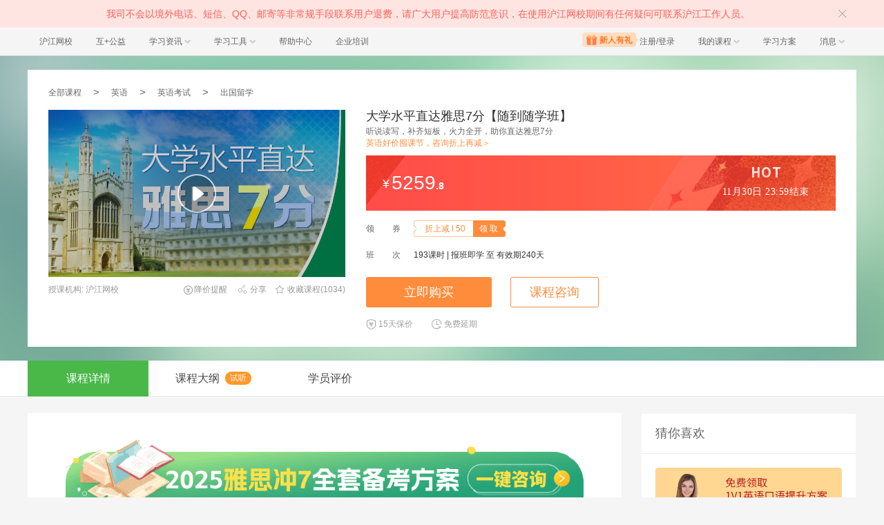

--- FILE ---
content_type: text/html; charset=utf-8
request_url: https://class.hujiang.com/24429326/intro?ch_source=ch_gqenwx_k12&editorid=be388e8c
body_size: 27451
content:
<!DOCTYPE html>
<html>
    <head>
        <meta charset="UTF-8" />
        <title>大学水平直达雅思7分【随到随学班】_出国留学课程_英语考试培训_沪江网校</title>
        <meta name="viewport" content="width=device-width, initial-scale=1, maximum-scale=1, user-scalable=0" />
        <meta name="Keywords" content="大学水平直达雅思7分【随到随学班】,出国留学课程,英语考试培训,英语培训" />
        <meta name="Description" content="沪江网校提供大学水平直达雅思7分【随到随学班】相关培训辅导，在线出国留学培训，出国留学课程，英语考试培训课程，英语培训班，为不同需求的学习者提供学习方案。" />
        <meta name="renderer" content="webkit" />
        <meta name="force-rendering" content="webkit" />
        <meta http-equiv="X-UA-Compatible" content="IE=edge,chrome=1" />
        <meta name="format-detection" content="telephone=no" />
        <link rel="shortcut icon" href="//res.hjfile.cn/classec/favicon.ico" />
        <link rel="stylesheet" href="//res.hjfile.cn/classec/common/bundle-489d8.css">
        <link rel="stylesheet" href="//res.hjfile.cn/lib/hui/footer/0.5.2/footer.css">
        <script>
            var server_data = {
                uuid: "1532677d6c76c7",
                user_id: '' - 0,
                user_name: '',
                server_time: '1763431366557' - 0,
                hosts: {"dspfile":"//res.hjfile.cn","resfile":"//res.hjfile.cn","headerfile":"//res.hjfile.cn","n1image":"//n1image.hjfile.cn","kefu":"//kefu.hujiang.com","pass":"https://pass.hujiang.com","class":"//class.hujiang.com","mc":"//mc.hujiang.com","my":"//my.hujiang.com","myAccountUrl":"https://pay.hujiang.com/order/web/init.html","public_trade_host":"trade.hujiang.com","cc_st_host":"st.hujiang.com"}
            };
            var _gentian = {
                start_time: +new Date,
                project: '4100',
                business: '1100',
                request_id: server_data.uuid,
                page_id: 0
            };
		    !function(e){function r(n){if(o[n])return o[n].exports;var i=o[n]={exports:{},id:n,loaded:!1};return e[n].call(i.exports,i,i.exports,r),i.loaded=!0,i.exports}var o={};return r.m=e,r.c=o,r.p="",r(0)}([function(e,r){!function(e){function r(e){var r,o,n=encodeURIComponent,i=[];for(r in e)o=e[r],Object(o)!==o&&i.push(r+"="+n(void 0==o||null==o?"":o));return i.join("&")}function o(e){var o=s+r(e);setTimeout(function(){var e=new Image(1,1);e.src=o,o=null},0)}var n=e,i=n.document,t=n._gentian,a="";a=/qa|local|dev/.test(i.domain)?"//qagentian-frd.hjapi.com":/yz/.test(i.domain)?"//yzgentian-frd.hjapi.com":"//gentian-frd.hjapi.com";var s=a+"/gentian_error.gif?";e.onerror=function(){var e=arguments[0],r=arguments[1],n=arguments[2],i=arguments[3],a=e.toLowerCase(),s="script error",u={};u=a.indexOf(s)>-1?{message:"Script Error: See Browser Console for Detail",page_url:location.href||"",project:t.project||"",business:t.business||"",request_id:t.request_id||"",page_id:t.page_id||0}:{message:e||"Script Error: See Browser Console for Detail",url:r||"",line:n||"",column:i||"",page_url:location.href||"",project:t.project||"",business:t.business||"",request_id:t.request_id||"",page_id:t.page_id||0},o(u)}}(window)}]);
        </script>
        <script src="//res.hjfile.cn/lib/??jq/1.8.3/jquery.min.js"></script>
        <!--[if lte IE 8]>
        <script src="//res.hjfile.cn/classec/ie8-shim/bundle-e95c6.js"></script>
        <![endif]-->
        <script src="//res.hjfile.cn/classec/common/bundle-e95c6.js"></script>
        
<link rel="stylesheet" href="//res.hjfile.cn/classec/introv2/bundle-c4e86.css">
<link rel="canonical" href="https://class.hujiang.com/24429326/intro" />

    </head>
    <body><link href="//res.hjfile.cn/class/header/header.last.css?v=489842" rel="stylesheet" type="text/css" />

<div class="hjc-header">
    <div class="hjc-hd-container">
        <div class="head-container">
            <div class="hjc-hd-left">
                <ul class="head-ul">
                    <li class="hu-li">
                        <a target="_blank" href="//class.hujiang.com/?ch_source=10018032&utr=10018032,38420,788265,27216">
                            <span>沪江网校</span>
                        </a>
                    </li>
                    <li class="hu-li">
                        <a target="_blank" href="http://www.hujia.org/?ch_source=10018032&utr=10018032,38420,788265,27216" rel="nofollow">
                            <span>互+公益</span>
                        </a>
                    </li>
                    <li class="hu-li needborder">
                        <a href="javascript:;">
                            <span>学习资讯</span>
                            <span class="h-icon"></span>
                        </a>
                        <div class="learn-info">
                            <div class="learn-content">
                                <div class="home-con">
                                    <div class="hc-ul">
                                        <div class="hc-li">
                                            <a target="_blank" href="//www.hjenglish.com/?ch_source=10018032&utr=10018032,38420,788265,27216">
                                                <p class="site-pic site-pic-en"></p>
                                                <span>沪江英语</span>
                                            </a>
                                        </div>
                                        <div class="hc-li">
                                            <a target="_blank" href="//jp.hujiang.com/?ch_source=10018032&utr=10018032,38420,788265,27216">
                                                <p class="site-pic site-pic-jp"></p>
                                                <span>沪江日语</span>
                                            </a>
                                        </div>
                                        <div class="hc-li">
                                            <a target="_blank" href="//kr.hujiang.com/?ch_source=10018032&utr=10018032,38420,788265,27216">
                                                <p class="site-pic site-pic-kr"></p>
                                                <span>沪江韩语</span>
                                            </a>
                                        </div>
                                        <div class="hc-li">
                                            <a target="_blank" href="//fr.hujiang.com/?ch_source=10018032&utr=10018032,38420,788265,27216">
                                                <p class="site-pic site-pic-fr"></p>
                                                <span>沪江法语</span>
                                            </a>
                                        </div>
                                        <div class="hc-li">
                                            <a target="_blank" href="//de.hujiang.com/?ch_source=10018032&utr=10018032,38420,788265,27216">
                                                <p class="site-pic site-pic-de"></p>
                                                <span>沪江德语</span>
                                            </a>
                                        </div>
                                        <div class="hc-li">
                                            <a target="_blank" href="//es.hujiang.com/?ch_source=10018032&utr=10018032,38420,788265,27216">
                                                <p class="site-pic site-pic-xi"></p>
                                                <span>沪江西语</span>
                                            </a>
                                        </div>
                                    </div>
                                </div>
                                <div class="line"></div>
                                <div class="bottom-con">
                                    <div class="bc-ul">
                                        <a target="_blank" href="//kaoyan.hjenglish.com/?ch_source=10018032&utr=10018032,38420,788265,27216" class="class-item"><span>沪江考研</span></a>
                                        <a target="_blank" href="//th.hujiang.com/?ch_source=10018032&utr=10018032,38420,788265,27216" class="class-item"><span>沪江泰语</span></a>
                                        <a target="_blank" href="//ru.hujiang.com/?ch_source=10018032&utr=10018032,38420,788265,27216" class="class-item"><span>沪江俄语</span></a>
                                        <a target="_blank" href="//it.hujiang.com/?ch_source=10018032&utr=10018032,38420,788265,27216" class="class-item"><span>沪江意语</span></a>
                                        <a target="_blank" href="//xyz.hujiang.com/?ch_source=10018032&utr=10018032,38420,788265,27216" class="class-item"><span>沪江小语种</span></a>
                                    </div>
                                </div>
                            </div>
                        </div>
                    </li>
                    <li class="hu-li needborder">
                        <a href="javascript:;">
                            <span>学习工具</span>
                            <span class="h-icon"></span>
                        </a>
                        <div class="learn-utils">
                            <ul class="learn-tools">
                                <li><a target="_blank" href="//www.hujiang.com/app/?ch_campaign=tool12945&ch_source=itool_kxcc_0_xmdbtt#hjclass" class="hjclass" rel="nofollow">沪江网校</a></li>
                                <li><a target="_blank" href="//www.hujiang.com/app/?ch_campaign=tool12945&ch_source=itool_kxcc_0_xmdbtt#cichang" class="kaixin" rel="nofollow">开心词场</a></li>
                                <li><a target="_blank" href="//www.hujiang.com/app/?ch_campaign=tool12945&ch_source=itool_kxcc_0_xmdbtt#hjdict" class="xiaodi" rel="nofollow">小D词典</a></li>
                                <li><a target="_blank" href="//www.hujiang.com/app/?ch_campaign=tool12945&ch_source=itool_kxcc_0_xmdbtt#hjtlk" class="tingli" rel="nofollow">听力酷</a></li>
                                <li><a target="_blank" href="//tiku.hujiang.com/" class="hjtiku" rel="nofollow">沪江题库</a></li>
                            </ul>
                        </div>
                    </li>
<li class="hu-li"><a href="https://class.hujiang.com/help" target="_blank" rel="nofollow">帮助中心</a></li>
<li class="hu-li"><a href="https://elearning.hjclass.com/index" target="_blank" rel="nofollow">企业培训</a></li>
                </ul>
            </div>
            <div class="hjc-hd-right">
                <div class="right-con">
                    <ul class="head-ul">
                        <li class="hu-li" style="position: relative;" id="hjLogin">
                            <a class="personalcenter" href="javascript:;">
                                <div class="newgift"></div>
                                <span class="username">注册/登录</span>
                                <span class="h-icon hide"></span>
                            </a>
                            <div class="red-point"></div>
                            <div class="login-operate">
                    
                            </div>
                        </li>
                        <li class="hu-li needborder">
                            <a target="_blank" href="//class.hujiang.com/home/new" rel="nofollow">
                                <span>我的课程</span>
                                <span class="h-icon"></span>
                            </a>
                            <div class="my-class">
                                <div class="class-list">
                                    <a class="baoban" target="_blank" href="//class.hujiang.com/category">您还没有参加班级！马上报班</a>
                                </div>
                            </div>
                        </li>
                        <li class="hu-li">
                            <a target="_blank" href="//plan.hujiang.com/my/solutions" rel="nofollow">
                                <span>学习方案</span>
                            </a>
                        </li>
                        <!--li class="hu-li">
                            <a target="_blank" href="//class.hujiang.com/ec/vip" rel="nofollow">
                                <span>VIP会员</span>
                            </a>
                        </li-->
                        <li class="hu-li headnews needborder">
                            <a href="javascript:;">
                                <span>消息</span>
                                <span class="h-icon"></span>
                            </a>
                            <div class="red-point"></div>
                            <div class="my-message">
                                <div class="message-list">
                                    <a class="mes-tip" style="width:120px;" href="javascript:;">查看消息，请先登录哦</a>
                                </div>
                            </div>
                        </li>
                    </ul>
                </div>
            </div>
        </div>
    </div>
</div>
<script src="//res.hjfile.cn/class/header/header.last.js?v=489842" async="async"></script><input type="hidden" value="" id="currentenv" />


<div class="hj-app">
    <div class="bg">
        <div class="wrapper">
            <div class="frame-view clear">
                <!-- 面包屑 -->
                <div class="breadcrumb-area">
                    
                    <a class="trace_16 item" data-trace="Intro_breadcrumb" data-index="0"
                        href="/category/">全部课程</a>
                    
                    <span class="arrow">&gt;</span>
                     
                    <a class="trace_16 item" data-trace="Intro_breadcrumb" data-index="1"
                        href="/category/500">英语</a>
                    
                    <span class="arrow">&gt;</span>
                     
                    <a class="trace_16 item" data-trace="Intro_breadcrumb" data-index="2"
                        href="/category/511">英语考试</a>
                    
                    <span class="arrow">&gt;</span>
                     
                    <a class="trace_16 item" data-trace="Intro_breadcrumb" data-index="3"
                        href="/category/514">出国留学</a>
                     
                </div>

                <!-- 左边封面图片区域 -->
                <div class="left-area left">
                    <div class="picCon5">
                         
                        <!-- ocs5播放器 -->
                        <div class="ie-pic hide">
                            <img class="pic" src="https://n1image.hjfile.cn/hjclass/public/upload/202509/d4e6bed5-6b98-49e4-a41a-8a13fb26a09a.jpg">
                            <div class="ie-tip">您可以在页面下方《课程大纲》内试听课程</div>
                        </div>
                        <input type="hidden" value="https://n1image.hjfile.cn/hjclass/public/upload/202509/d4e6bed5-6b98-49e4-a41a-8a13fb26a09a.jpg" id="coverImg">
                        <!--img src="//n1image.hjfile.cn/zhuanti/2019/10/28/2f2cb40bfc3e16a726bdc834f75d73e3.png" class="btn-video" /-->
                            
                            <div class="v5-video-bg ocs-player-wrapper" data-player-src="https://ocs.hujiang.com/h5/v5/class/index.html" data-position="head"></div>
                            
                        <!-- ocs5播放器 -->
                        
                    </div>
                    <div class="extend">
                        <div class="organization">授课机构: 沪江网校</div>
                        <!-- <a href="https://class.hujiang.com/classtopic/detail/90466?ch_source=icls_qbwx_0_yqzxb" target="_blank" class="inviteIcon" title="邀请赚学币">邀请赚学币</a> -->
                        <div class="aboutUser">
                            <span class="price-tip">
                                降价提醒
                            </span>
                            
                            <span class="trace_5 share" data-trace="Intro_Share">
                                <i class="hui-icon hui-icon-share-thin"></i>
                                <span class="text">分享</span>
                                <span class="fl bdsharebuttonbox" style="display:none;">
                                    
                                    <a class="trace_6 bds_qzone" href="javascript:;" data-trace="Intro_ShareType"
                                        data-link="http://sns.qzone.qq.com/cgi-bin/qzshare/cgi_qzshare_onekey?desc=%23%E5%AD%A6%E4%B9%A0%E6%88%90%E4%B8%BA%E6%9B%B4%E5%A5%BD%E7%9A%84%E8%87%AA%E5%B7%B1%23%E6%88%91%E5%9C%A8%E6%B2%AA%E6%B1%9F%E7%BD%91%E6%A0%A1%E7%9C%8B%E5%88%B0%E4%B8%80%E9%97%A8%E9%9D%9E%E5%B8%B8%E4%B8%8D%E9%94%99%E7%9A%84%E8%AF%BE%E7%A8%8B%E2%80%94%E2%80%94%E5%A4%A7%E5%AD%A6%E6%B0%B4%E5%B9%B3%E7%9B%B4%E8%BE%BE%E9%9B%85%E6%80%9D7%E5%88%86%E3%80%90%E9%9A%8F%E5%88%B0%E9%9A%8F%E5%AD%A6%E7%8F%AD%E3%80%91%EF%BC%8C%E5%90%AC%E8%AF%B4%E8%AF%BB%E5%86%99%EF%BC%8C%E8%A1%A5%E9%BD%90%E7%9F%AD%E6%9D%BF%EF%BC%8C%E7%81%AB%E5%8A%9B%E5%85%A8%E5%BC%80%EF%BC%8C%E5%8A%A9%E4%BD%A0%E7%9B%B4%E8%BE%BE%E9%9B%85%E6%80%9D7%E5%88%86%E3%80%82%E8%B5%B6%E7%B4%A7%E6%9D%A5%E7%9C%8B%E7%9C%8B%E5%90%A7%EF%BC%81%E7%BD%91%E9%A1%B5%E9%93%BE%E6%8E%A5%EF%BC%88class.hujiang.com%2F24429326%2Fintro%3Fch_source%3Dicls_intro_0_pcdintxfxbxm%EF%BC%89%E6%89%8B%E6%9C%BA%E5%AE%A2%E6%88%B7%E7%AB%AF%E4%B8%8B%E8%BD%BD%E5%9C%B0%E5%9D%80%E7%BD%91%E9%A1%B5%E9%93%BE%E6%8E%A5(m.hujiang.com%2Fapp%2Fhjclass)&amp;pics=https%3A%2F%2Fn1image.hjfile.cn%2Fhjclass%2Fpublic%2Fupload%2F202509%2Fd4e6bed5-6b98-49e4-a41a-8a13fb26a09a.jpg&amp;url=http%3A%2F%2Fclass.hujiang.com%2F24429326%2Fintro%3Fch_source%3Dicls_intro_0_pcdintxfxbxm" data-qrcode="0"
                                        title="分享到QQ空间"></a>
                                    
                                    <a class="trace_6 bds_weixin" href="javascript:;" data-trace="Intro_ShareType"
                                        data-link="http://class.hujiang.com/24429326/intro?ch_source=icls_intro_0_pcdintxfxbxm" data-qrcode="1"
                                        title="分享到微信"></a>
                                    
                                    <a class="trace_6 bds_tsina" href="javascript:;" data-trace="Intro_ShareType"
                                        data-link="http://service.weibo.com/share/share.php?title=%23%E5%AD%A6%E4%B9%A0%E6%88%90%E4%B8%BA%E6%9B%B4%E5%A5%BD%E7%9A%84%E8%87%AA%E5%B7%B1%23%E6%88%91%E5%9C%A8%E6%B2%AA%E6%B1%9F%E7%BD%91%E6%A0%A1%E7%9C%8B%E5%88%B0%E4%B8%80%E9%97%A8%E9%9D%9E%E5%B8%B8%E4%B8%8D%E9%94%99%E7%9A%84%E8%AF%BE%E7%A8%8B%E2%80%94%E2%80%94%E5%A4%A7%E5%AD%A6%E6%B0%B4%E5%B9%B3%E7%9B%B4%E8%BE%BE%E9%9B%85%E6%80%9D7%E5%88%86%E3%80%90%E9%9A%8F%E5%88%B0%E9%9A%8F%E5%AD%A6%E7%8F%AD%E3%80%91%EF%BC%8C%E5%90%AC%E8%AF%B4%E8%AF%BB%E5%86%99%EF%BC%8C%E8%A1%A5%E9%BD%90%E7%9F%AD%E6%9D%BF%EF%BC%8C%E7%81%AB%E5%8A%9B%E5%85%A8%E5%BC%80%EF%BC%8C%E5%8A%A9%E4%BD%A0%E7%9B%B4%E8%BE%BE%E9%9B%85%E6%80%9D7%E5%88%86%E3%80%82%E8%B5%B6%E7%B4%A7%E6%9D%A5%E7%9C%8B%E7%9C%8B%E5%90%A7%EF%BC%81%E7%BD%91%E9%A1%B5%E9%93%BE%E6%8E%A5%EF%BC%88class.hujiang.com%2F24429326%2Fintro%3Fch_source%3Dicls_intro_0_pcdintxfxbxm%EF%BC%89%E6%89%8B%E6%9C%BA%E5%AE%A2%E6%88%B7%E7%AB%AF%E4%B8%8B%E8%BD%BD%E5%9C%B0%E5%9D%80%E7%BD%91%E9%A1%B5%E9%93%BE%E6%8E%A5(m.hujiang.com%2Fapp%2Fhjclass)&amp;pic=https%3A%2F%2Fn1image.hjfile.cn%2Fhjclass%2Fpublic%2Fupload%2F202509%2Fd4e6bed5-6b98-49e4-a41a-8a13fb26a09a.jpg&amp;url=http%3A%2F%2Fclass.hujiang.com%2F24429326%2Fintro%3Fch_source%3Dicls_intro_0_pcdintxfxbxm" data-qrcode="0"
                                        title="分享到新浪微博"></a>
                                    
                                </span>
                                <div class="qrcode"></div>
                            </span>
                            
                            <span class="star" data-trace=524 data-hidden-trace-key="524">
                                <i class="hui-icon hui-icon-star"></i>
                                <span class="trace_7 text">收藏课程(1034)</span>
                            </span>
                            
                            <script type="tpl-mustache" id="tpl-favorite-info">
                                            <i class="hui-icon {{favoriteCssClass}}"></i>
                                            {{ #hasFavorite }}
                                            <span class="text">已收藏({{favoriteCount}})</span>
                                            {{/hasFavorite}} {{^hasFavorite}}
                                            <span class="trace_7 text">收藏课程({{favoriteCount}})</span>
                                            {{/hasFavorite}}
                                        </script>
                            
                        </div>
                    </div>
                </div>

                <!-- 右边文字区域 -->
                <div class="right-area">
                    <div class="title">
                        <span class="mainTitle">大学水平直达雅思7分【随到随学班】</span>
                    </div>
                    <div class="subTitle ">听说读写，补齐短板，火力全开，助你直达雅思7分</div>
                    
                        
<div class="activityTitle">
    
    <a class="trace_0" data-trace="Intro_SubheadingLink" target="_blank" href="https://class.hujiang.com/crm/zx?jId=26">英语好价囤课节，咨询折上再减＞</a>
    
</div>





<!-- 一般课程信息 -->
<div class="base-class-info">
    
    <div class="product-price-area">
        
            <div class="bgcontent " style="background-image: url(https://n1image.hjfile.cn/zhuanti/2021/10/22/a36d5c81311a828c06d58497a4f2f6ce.jpg)">
                <div class="priceTop">
                    <div class="origin-price ">
                        <span class="tip">
                            ¥
                        </span>
                        <span class="op-price">
                            
                                
                                    
                                        <span>5259</span>
                                    
                                
                                    
                                        <span class="smallprice">.8</span>
                                    
                                
                            
                        </span>
                    </div>
                    <!--div class="pro-price">
                        
                        <s>&yen;6188</s>
                        
                        
                        <div class="c-price">8.5折</div>
                        
                        
                    </div-->
                </div><div class="timeout">
                    
                    <div class="time-ticket">
                        <div class="time-date countdown-time" data-predate="2025-11-30T23:59:59+0800">
                            <div class="pos">
                                <span class="time-desc">距结束</span>
                                <span class="time-num">--</span>
                                <span class="time-on">:</span>
                                <span class="time-num time-num-fixed">--</span>
                                <span class="time-on">:</span>
                                <span class="time-num time-num-fixedtwo">--</span>
                            </div>
                        </div>
                    </div>
                    
                </div>
            </div>
        
        

        
        
        <div data-bievent="Intro_Coupon_show" class="pro-item">
            <div class="p-title">
                领&nbsp;&nbsp;&nbsp;&nbsp;&nbsp;&nbsp;&nbsp;券
            </div>
            <div class="p-content">
                <div class="list-item-content">
                    
                    
                    <div class="coupon-item">
                        <div class="pc-left">
                            <span class="coupontype">
                                折上减
                            </span><span class="coupon-price">
                                50
                            </span>
                        </div><div data-batchIdString="4394ED62EF075C85B4316ABAA6A007A2" class="btn_coupon">
                            领&nbsp;取
                        </div>
                    </div>
                    
                    <div class="dialogTips">
                        <p>
                            <span class="tlabel">领取时间:</span>
                            <span>2025.10.16 至 2025.11.30</span>
                        </p>
                        <p>
                            <span class="tlabel">使用平台:&nbsp;</span>
                            
                            
                            <span>PC</span>
                            
                            /
                            
                            
                            <span>触屏</span>
                            
                            /
                            
                            
                            <span>App</span>
                            
                            
                            
                        </p>
                        <p>
                            <span class="tlabel">抵扣类型:</span>
                            <span>折上减</span>
                        </p>
                        <p>
                            <span class="tlabel">使用时间:</span>
                            <span>2025.10.16 至 2025.11.30</span>
                        </p>
                    </div>
                    

                </div>
            </div>
        </div>
        

        

        <!--  -->
        <div class="pro-item">
            <div class="p-title">
                班&nbsp;&nbsp;&nbsp;&nbsp;&nbsp;&nbsp;&nbsp;次
            </div>
            
            <!-- 没有可展示的其它子班时，展示“课时数和有效期” -->
            <div class="p-content class-period">
                <span>193</span>课时&nbsp;|&nbsp;<span>报班即学</span>&nbsp;至&nbsp;<span>有效期240天</span>
            </div>
            
        </div>
        <!--  -->


    </div>
    
</div>



<div class="btn-area root">
    <div class="btns">
        
        <a class="goBuyCourse trace_17 buy" href="//class.hujiang.com/ordersure/c24429326" data-type-youdao="buy" data-trace="517" data-param-position="首屏" data-param-classid="24429326" data-param-type="常规" >立即购买</a>
        
        
        <a target="_blank" class="trace_14 consult" data-trace="547" data-param-position="首屏" data-param-type="学习顾问" href="https://chatn9.bjmantis.net/chat/t1/chat.html?mcid=6344&amp;mpid=62d680249167440001a773c5">课程咨询</a> 
    </div>
</div>



<div class="payment-tip-area otherInfoList">
    
    <span class="otherInfoItem" data-val="insureFifteenDay">
        
        
        <i class="interestFreeIcon icon-15"></i>
        
        <a href="https://kefu.hujiang.com/faq/1351/" class="trace_15 text" data-trace="Intro_instalments" target="_blank">15天保价</a>
        
        <div class="dialogTips">
            <span class="dialogTips-inner">自购买之日起15天内，同款产品售价下调，差价原路退还差价。特殊活动，包括但不限 “秒杀”、“团购”、“阶梯团”活动等，不参与保价政策。</span>
        </div>
        
        
    </span>
    
    <span class="otherInfoItem" data-val="freeDelay">
        
        
        <i class="interestFreeIcon icon-freedelay"></i>
        
        <a href="javascript:;" class="trace_15 text" data-trace="Intro_instalments" target="_blank">免费延期</a>
        
        <div class="dialogTips">
            <span class="dialogTips-inner">可申请1次免费延期，为期30天/次</span>
        </div>
        
        
    </span>
    
</div>

                    
                </div>
            </div>
        </div>
    </div>

    <div class="js_navTabs navTabs">
        <div class="wrap clearfix">
            <ul class="fl">
                
                    
                    <li class="trace_18 tab-item itemActive" data-trace="Intro_Tab" data-trace-position="课程详情"
                        data-target="tab-pic-text" data-sidebar="for-pic-text">
                        <span>课程详情</span>
                        
                    </li>
                    
                
                    
                    <li class="trace_18 tab-item item" data-trace="Intro_Tab" data-trace-position="课程大纲"
                        data-target="tab-study-unit" data-sidebar="">
                        <span>课程大纲</span>
                        
                        <i class="iconListen">试听</i>
                        
                    </li>
                    
                
                    
                    <li class="trace_18 tab-item item" data-trace="Intro_Tab" data-trace-position="学员评价"
                        data-target="tab-comment" data-sidebar="">
                        <span>学员评价</span>
                        
                    </li>
                    
                
            </ul>
            
            <div class="fr rightSide" style="display:none;position: relative;">
                <!-- vip课额外信息 -->
                

                <!-- 团购课价格和购买样式 -->
                
                    <!-- 通用价格信息 -->
                    <div class="nowPrice">
                        
                        <span class="nowPriceTag">¥</span>
                        
                        <span>
                             
                                
                                    5259.8 
                                
                            
                        </span>
                    </div>
                    
                        <a href="https://chatn9.bjmantis.net/chat/t1/chat.html?mcid=6344&amp;mpid=62d680249167440001a773c5" class="btn-consult-fixed-bar" target="_blank" data-trace="547" data-param-position="吸顶" data-param-type="学习顾问" data-param-classid="24429326">课程咨询</a>
                    
                    <!-- 通用购买按钮样式 -->
                    
                        <a class="goBuyCourse trace_17 buyBtn"
                            href="//class.hujiang.com/ordersure/c24429326"
                            data-pos="TAB栏"
                            data-type-youdao="buy"
                            data-trace="517"
                            data-param-position="悬浮"
                            data-param-classid="24429326"
                            data-type="false">
                            立即购买
                        </a>
                    
                
            </div>
            
        </div>
    </div>

    <div class="pictext-v-nav-area wrap clearfix">
        <div class="tab-content">
            
            <div class="tab-content-item tab-pic-text active">
                <div class="navPanelMain">
<!-- 课程图文详情tab的内容 -->
<div class="root">
    <!--课程简介-->
    <!-- 众学广告图 -->
    
    
    <div class="trace_19 briefBlock rich-text-container">
        <p class="media-wrap image-wrap"></p><div class="media-wrap image-wrap"><a style="display:inline-block" href="https://class.hujiang.com/crm/zx?jId=26" target="_blank"><img src="data:image/png;base64," data-original="https://n1image.hjfile.cn/zhuanti/2024/12/20/623495f6fd81402417ea3fe2bea5e0c0.gif"/></a></div>
    </div>
    
    <!-- 新版 -->
    
    <!-- 老版 -->
    <!-- 课程详情 -->
        
            
            <div class="briefBlock rich-text-container"><p><img src="data:image/png;base64," data-original="https://n1image.hjfile.cn/audio_video/2025/10/09/d1459935dfbc2567115bb0043343ba9a.jpg" style="" title="undefined" alt="undefined"></p><p><br></p><p><img src="https://n1image.hjfile.cn/audio_video/2019/04/09/e8e591242cc2b3da937027b3925ee211.jpg" style=""></p><p><img src="https://n1image.hjfile.cn/audio_video/2025/10/09/34f4dc428479ba771d8140332cda62e7.jpg" style="" title="undefined" alt="undefined"></p><p><img src="https://n1image.hjfile.cn/audio_video/2019/04/09/5e6fc4d75feb9ee4d208a0a1322cbfd2.jpg" style=""></p><p><img src="https://n1image.hjfile.cn/audio_video/2021/06/28/6abcc8806a845b2fca8c8efc877acb75.jpg" style="" title="undefined" alt="undefined"></p><p><img src="https://n1image.hjfile.cn/audio_video/2021/06/28/01345f5f84cdfc808fb310c5b1e6ae1a.jpg" style="" title="undefined" alt="undefined"></p><p><img src="https://n1image.hjfile.cn/audio_video/2025/10/09/f2aa33885aa75d8bfcec6881aa15be46.jpg" style="" title="undefined" alt="undefined"></p><p><br></p></div>
            
            
        
    <!-- 适合对象与目录 -->
        <div class="clearfix">
            <div class="half">
                <div class="title" data-content="serviceObject"><i class="icon"></i>适合对象</div>
                
                <div class="serviceObject">
                    <div class="iconClassRoles"></div>
                    <div class="rich-text-container"><p style="white-space: normal;">1. 英语水平在大学四级左右；</p><p style="white-space: normal;">2. 有志冲击一流名校，需要雅思7分或以上成绩；</p><p style="white-space: normal;">3. 希望提高听说读写各项能力；</p><p style="white-space: normal;">4. 希望成为英语流利使用者，提高综合竞争力。</p><p><br/></p></div>
                </div>
                
            </div>
            <div class="halfRight">
                <div class="title" data-content="goal"><i class="icon"></i>学习目标</div>
                
                <div class="goal">
                    <div class="iconGoal"></div>
                    <div class="rich-text-container"><p style="white-space: normal;">1. 熟悉雅思考试特点，掌握考试技巧；</p><p style="white-space: normal;">2. 提升英语听说读写技能，达到英语中高级水平；</p><p style="white-space: normal;">3. 储备雅思口语写作高频话题和解题思路；</p><p style="white-space: normal;">4. 达到雅思7分及以上的英语水平。</p><p><br/></p></div>
                </div>
                
            </div>
        </div>
    <!-- 课程安排 -->
        <div class="title" data-content="curriculum">
            <i class="icon"></i>课程安排
        </div>
        <div class="classTimePanel">
            <div class="timeLineBox">
                <p class="timelineTotal">总计<span class="green">193</span>课时</p>
                <span class="timelineStart">开课时间<br><span class="green">报班即学</span></span>
                <span class="timelineEnd">有效期至<br><span class="green">有效期240天</span></span>
            </div>
        </div>
        
    <!-- scheme -->
        <div class="rich-text-container"><p><img src="data:image/png;base64," data-original="https://n1image.hjfile.cn/audio_video/2025/10/09/2f6f743a648809cf5c7c1411c8f80174.jpg" title="undefined" alt="undefined"/></p><p><span style="color: rgb(102, 102, 102); font-family: verdana, helvetica;">开课后一次性发布完所有课件课，直播互动课的时间具体请参考班级内通知。</span></p></div>
        
    <!-- 师资介绍 -->
        <div class="title" data-content="teacherInfos"><i class="icon"></i>师资介绍</div>
        
        <div class="clearfix teacher-area">
            
            <div class="trace_22 teacherCarouseBox">
                <div class="carouselRoot js_carouselRoot">
                    
                    <div class="js_carouselBtn prev disabled" data-trace="Intro_ChangeTeacher"></div>
                    <div class="js_carouselBtn next" data-trace="Intro_ChangeTeacher"></div>
                    
                    <div class="container">
                        <ul class="list js_carouselList clearfix">
                            
                            <li class="teacherItem">
                                <a class="teacherHeadimg">
                                    <img class="teacherImg" src="data:image/png;base64," data-original="https://f1.c.hjfile.cn/public/upload/201505/c9c879af-8676-40ed-b293-29095332eef4.jpg">
                                    <span>Echo老师</span>
                                </a>
                                
                                <div class="teacherInfo">
                                    沪江网校雅思教学教研总监，拥有88万粉丝，毕业于上海外国语大学，英语语言文学硕士。发音标准，条理清晰，知识涉猎广泛；擅长英语口语和写作专项，尤擅长雅思口语和写作；乐于与学员互动，尽力解决学员疑<span style="display:none;" class="remainingTeacherInfo">问；授课风格耐心，有亲和力。《英美文学之现代回声》、《雅思口语攻略》系列公开课为被评为沪江最受欢迎的公开课之一。</span><span class="moreTeacherInfo trace_21" data-trace="535">更多<i class="hui-icon hui-icon-carat-d-small trace_21"></i></span>
                                </div>
                                
                            </li>
                            
                            <li class="teacherItem">
                                <a class="teacherHeadimg">
                                    <img class="teacherImg" src="data:image/png;base64," data-original="https://f1.c.hjfile.cn/public/upload/201505/20732e82-fef7-4917-a68c-ddd043345fd7.jpg">
                                    <span>Peony老师</span>
                                </a>
                                
                                <div class="teacherInfo">
                                    沪江网校雅思老师，毕业于英国阿尔斯特大学，M.A.TESOL英语教育学硕士，主教雅思听力和口语。曾在匈牙利公立高中教授英语，熟悉全英文教学环境。热爱发音与欧美文化，擅于结合学生母语语言特点和西<span style="display:none;" class="remainingTeacherInfo">方文化进行英语教学，授课风格浪漫诙谐又不失严谨。</span><span class="moreTeacherInfo trace_21" data-trace="535">更多<i class="hui-icon hui-icon-carat-d-small trace_21"></i></span>
                                </div>
                                
                            </li>
                            
                            <li class="teacherItem">
                                <a class="teacherHeadimg">
                                    <img class="teacherImg" src="data:image/png;base64," data-original="https://f1.c.hjfile.cn/public/upload/201505/87ec0a30-de38-4918-acc5-c10045fdbec1.jpg">
                                    <span>Jason</span>
                                </a>
                                
                                <div class="teacherInfo">沪江网校首席雅思名师，获教育部“语言学教学资格证书”，剑桥大学TKT教师资格证书，10年以上英文教学经验，曾担任国内知名英语培训机构教学主管。</div>
                                
                            </li>
                            
                            <li class="teacherItem">
                                <a class="teacherHeadimg">
                                    <img class="teacherImg" src="data:image/png;base64," data-original="https://f1.c.hjfile.cn/public/upload/201505/8be2c105-c297-48f2-9b4d-befadd6b33e5.jpg">
                                    <span>Vanessa</span>
                                </a>
                                
                                <div class="teacherInfo">英语和教育学双学士，国际商务硕士；英语专八，持有剑桥TKT资格证，British Council雅思教师培训证书，高中英语教师资格证书等，线上线下授课经验丰富，多年留学课程授课经验。</div>
                                
                            </li>
                            
                            <li class="teacherItem">
                                <a class="teacherHeadimg">
                                    <img class="teacherImg" src="data:image/png;base64," data-original="https://f1.c.hjfile.cn/public/upload/201505/c9c879af-8676-40ed-b293-29095332eef4.jpg">
                                    <span>Sherry</span>
                                </a>
                                
                                <div class="teacherInfo">英国谢菲尔德大学口译、教育双硕士学位，拥有多年口译及留学考试教学经验,专攻雅思口语/听力。授课风格严谨不失风趣，干货满满。</div>
                                
                            </li>
                            
                            <li class="teacherItem">
                                <a class="teacherHeadimg">
                                    <img class="teacherImg" src="data:image/png;base64," data-original="https://f1.c.hjfile.cn/public/upload/201505/68f8f5c7-8f10-4811-8367-20aaf0def16a.jpg">
                                    <span>Vic</span>
                                </a>
                                
                                <div class="teacherInfo">翻译硕士，CATTI二级笔译证书持有者 多年行业翻译经验。主攻雅思阅读和写作。因材施教，教学深入浅出而不失风趣幽默。</div>
                                
                            </li>
                            
                        </ul>
                    </div>
                </div>
            </div>
            
        </div>
        
    <!-- 使用教材 -->
        <div class="title" data-content="textbooks"><i class="icon"></i>使用教材</div>
        
        <div class="rich-text-container"><p>本班不赠送教材，教学内容已经制作成OCS课件，上课看屏幕即可。</p></div>
        
    
    <img class="netschool-img" src="data:image/png;base64," data-original="//hjtest.hjfile.cn/u/2019/08/21/d7731e2914a0c35b4a3c295a037d8220.png"
        alt="沪江网校介绍" />
    <div class="tab-policy">
        <span class="shouhou">售后说明</span>
        
<div class="item-policy">
    <p class="t1">一、换班政策</p>
    <p class="t2">
        <b>换班规则：自课程开班之日起（除短期班的课程外）一个月内可接受换班申请，</b>课程开班时间超过一个月不予换班。
    </p>
    <p class="t2">
        <b>短期班换班规则：</b>纯录播课或课程中含录播课的短期班课程（<b>短期班指课时数为45课时，</b>含45课时）<b>自课程开班之日起15天内可接受换班申请；</b>纯直播课课程或纯直播短期班课程（<b>短期班指课时数为10课时，</b>含10课时）<b>自课程开班之日起15天内可接受换班申请</b>。超过上述时限申请换班的，沪江不予受理。
    </p>
    <p>
        <b>若按照上述规定申请换班，应遵守：</b>
    </p>
    <p>
        （1）换班需经过学员申请和沪江审批，换班差价需遵循现行售后政策。若已产生听课记录，须扣除已听部分费用，差价多退少补；同课不同班换班：自课程开班之日起7天内，且未产生听课记录，可申请换班至该课程的其他班级，差价不退不补。
    </p>
    <p>
        （2）如产生课程换班，开通课程时使用消耗的学习卡/优惠券将不能再次使用，亦不能在置换的班级中进行抵扣课程费用。
    </p>
    <p>
        （3）开通的课程只有一次换班机会，已申请并成功更换的课程不再接受换班申请。另外，成功换班后的课程，不再享有申请退班的权利。例如A课程-->B课程，B课程不能再次申请更换和退班。
    </p>
    <p>
        （4）更换课程中，若申请由课程费用低的班级换至为课程费用高的班级，根据学员的需要申请，沪江可提供差额部分费用对应的的发票；若换班申请是从课程费用高的班级换至课程费用低的班级，学员须将已开出的发票寄回，收到后方可申请换班，发票寄回费用由学员自行承担。
    </p>
    <p class="t2">
        <b>签约班，自课程开班之日起第8天不接受换班申请。</b>
    </p>
    <p>&nbsp;</p>
    <p class="t1">二、退班政策</p>
    <p class="t2">
        <b>七天无忧退班：</b>
    </p>
    <p>
        <b>自课程开班之日（直播课即班级可预约之日起）起7天之内，且未产生听课记录，可申请7天无忧退班且无须支付额外手续费。若上述时间内，产生听课记录的，已听部分课程费按照课程原价折算扣款。</b>
    </p>
    <p class="t2">
        课程开班之日起第8天至15天内，申请退班：
    </p>
    <p>
        <b>自课程开班之日起第8天至15天内，且未产生听课记录的，申请退班需扣除课程订单金额的10%手续费；产生听课记录的，除承担上述手续费外，已听部分课程费按照课程原价折算扣款；</b>
    </p>
    <p>
        <b>若按照上述规定，申请课程退班的：</b>
    </p>
    <p>
        <b>（1）开通课程时使用消耗的学习卡/优惠券将作废，不能提现且不能再次使用。</b>
    </p>
    <p>
        （2）若班级有赠书或赠品活动，<b>快递发出后，赠书或赠品费用退班时也将按照赠书及赠品的原价扣除；若赠书或赠品未使用，且不影响二次销售，学员可将其寄回沪江指定地址，运费自行承担，赠书及赠品费用可不予扣除；</b>
    </p>
    <p>
        （3）若班级有赠送的抵用优惠券，<b>代码赠送后并未使用，在退班时所赠送的抵用优惠券将被注销，</b>无法进行使用；若班级有赠送的抵用优惠券，代码一旦使用后，<b>所赠送的抵用优惠券的相关费用在退班时也将一并扣除</b>；
    </p>
    <p>
        （4）退课后余额原路退回。
    </p>
    <p>
        <b>（5）申请退班时需将已开出的发票寄回，平台收到后处理退班申请。发票寄回费用由学员自行承担。</b>
    </p>
    <p>
        <b>（6）参与分期免息活动，如发生退款情况，则不享有免息特权，已享受的免息费用须重新计算并由用户自行承担，该部分费用将从退款金额中扣除。</b>详情可参见《信用付款（教育白条）服务协议》或咨询金融方客服400-098-8511。
    </p>
    <p class="t2">
        <b>签约班，超过“7天无忧退班”时限的，一律不接受退班申请，协议另有特殊约定的，按约定处理。</b>
    </p>
    <p class="t2">
        <b>自课程开班之日起超过15天无法申请退班。</b>
    </p>
    <p class="bot">
        注：以上规定如与具体课程协议约定不一致，以课程协议约定为准。
    </p>
</div>
<a class="more">查看全部</a>

    </div>
    <div class="bottom-infos">
        <span>价格说明</span>
        <p>划线价：指商品的沪江网校指导价、合作方提供的建议零售价，划线价并非原价，仅供参考。</p>
        <p>未划线价格：指商品的实时标价，不因表述的差异改变性质。具体成交价格根据商品参加活动，或使用优惠券、学币、卡券等发生变化，最终以订单结算页价格为准。</p>
        <p class="special">小贴士：此说明仅当出现价格比较时有效。因可能存在系统缓存、页面更新导致价格变动异常等不确定性情况出现，如您发现商品标价或促销信息有异常，请您立即联系我们，我们会及时补正。沪江网校祝您学习愉快！</p>
    </div>
</div>
</div>

            </div>
            
            <div class="tab-content-item tab-study-unit ">
                <div class="tab-outline">
    
    <div class="lessonTypeItems">
        <span class="trace_24 lessonTypeItemActive" data-trace="Intro_TabTry" data-lesson-type="all">全部</span>
        <span class="trace_24 lessonTypeItem" data-trace="Intro_TabTry" data-lesson-type="free">免费试听</span>
    </div>
    

    
    <ul>
        
        <li class="study-unit-head " >
            <div class="unitName clearfix trace_25" data-trace="intro_dgdy">
                <div class="fl">
                    <span class="unitCount">单元0</span>
                    <i class="unitNumTotal"></i>
                    <span>试听单元</span>
                    
                    <span class="freeUnitFlag hide">免费试听</span>
                    
                </div>
                <div class="unitNameRight fr">
                    <i class="hui-icon hui-icon-carat-u-small"></i>
                </div>
            </div>
            <ul class="subList ">
                
                <li class="clearfix lesson-item item" data-is-free="1">
                    <a class="ocs-five-video" data-lessonid="20772288" href="/lesson/p3_20772288/try" class="" target="_blank">
                        <div class="fl">
                            
                            <i class="lessonIconActive"></i>
                            
                            <span>00</span>-<span>Unit 1 Episode 1</span>
                        </div>
                        
                        <span class="fr trace_4 noPayBtn" data-trace="518" data-param-type="Try" data-param-position="大纲">免费试听</span>
                        
                    </a>
                </li>
                
                <li class="clearfix lesson-item item" data-is-free="1">
                    <a class="ocs-five-video" data-lessonid="20772289" href="/lesson/p3_20772289/try" class="" target="_blank">
                        <div class="fl">
                            
                            <i class="lessonIconActive"></i>
                            
                            <span>00</span>-<span>听力L1-填空题题型与技巧</span>
                        </div>
                        
                        <span class="fr trace_4 noPayBtn" data-trace="518" data-param-type="Try" data-param-position="大纲">免费试听</span>
                        
                    </a>
                </li>
                
            </ul>
        </li>
        
        <li class="study-unit-head has-no-free-unit" >
            <div class="unitName clearfix trace_25" data-trace="intro_dgdy">
                <div class="fl">
                    <span class="unitCount">单元1</span>
                    <i class="unitNumTotal"></i>
                    <span>Unlock-intermediate</span>
                    
                </div>
                <div class="unitNameRight fr">
                    <i class="hui-icon hui-icon-carat-d-small"></i>
                </div>
            </div>
            <ul class="subList hide">
                
                <li class="clearfix lesson-item " data-is-free="">
                    <a class="" data-lessonid="" href="javascript:;" class="noCursor" target="_blank">
                        <div class="fl">
                            
                            <i class="lessonIcon"></i>
                            
                            <span>01</span>-<span>Unit 1 Episode 1</span>
                        </div>
                        
                    </a>
                </li>
                
                <li class="clearfix lesson-item " data-is-free="">
                    <a class="" data-lessonid="" href="javascript:;" class="noCursor" target="_blank">
                        <div class="fl">
                            
                            <i class="lessonIcon"></i>
                            
                            <span>02</span>-<span>Unit 1 Episode 2</span>
                        </div>
                        
                    </a>
                </li>
                
                <li class="clearfix lesson-item " data-is-free="">
                    <a class="" data-lessonid="" href="javascript:;" class="noCursor" target="_blank">
                        <div class="fl">
                            
                            <i class="lessonIcon"></i>
                            
                            <span>03</span>-<span>Unit 1 Episode 3</span>
                        </div>
                        
                    </a>
                </li>
                
                <li class="clearfix lesson-item " data-is-free="">
                    <a class="" data-lessonid="" href="javascript:;" class="noCursor" target="_blank">
                        <div class="fl">
                            
                            <i class="lessonIcon"></i>
                            
                            <span>04</span>-<span>Unit 1 Episode 4</span>
                        </div>
                        
                    </a>
                </li>
                
                <li class="clearfix lesson-item " data-is-free="">
                    <a class="" data-lessonid="" href="javascript:;" class="noCursor" target="_blank">
                        <div class="fl">
                            
                            <i class="lessonIcon"></i>
                            
                            <span>05</span>-<span>Unit 1 Episode 5</span>
                        </div>
                        
                    </a>
                </li>
                
                <li class="clearfix lesson-item " data-is-free="">
                    <a class="" data-lessonid="" href="javascript:;" class="noCursor" target="_blank">
                        <div class="fl">
                            
                            <i class="lessonIcon"></i>
                            
                            <span>06</span>-<span>Unit 1 Episode 6</span>
                        </div>
                        
                    </a>
                </li>
                
                <li class="clearfix lesson-item " data-is-free="">
                    <a class="" data-lessonid="" href="javascript:;" class="noCursor" target="_blank">
                        <div class="fl">
                            
                            <i class="lessonIcon"></i>
                            
                            <span>07</span>-<span>Unit 1 Episode 7</span>
                        </div>
                        
                    </a>
                </li>
                
                <li class="clearfix lesson-item " data-is-free="">
                    <a class="" data-lessonid="" href="javascript:;" class="noCursor" target="_blank">
                        <div class="fl">
                            
                            <i class="lessonIcon"></i>
                            
                            <span>08</span>-<span>Unit 1 Episode 8</span>
                        </div>
                        
                    </a>
                </li>
                
                <li class="clearfix lesson-item " data-is-free="">
                    <a class="" data-lessonid="" href="javascript:;" class="noCursor" target="_blank">
                        <div class="fl">
                            
                            <i class="lessonIcon"></i>
                            
                            <span>09</span>-<span>Unit 2 Episode 1</span>
                        </div>
                        
                    </a>
                </li>
                
                <li class="clearfix lesson-item " data-is-free="">
                    <a class="" data-lessonid="" href="javascript:;" class="noCursor" target="_blank">
                        <div class="fl">
                            
                            <i class="lessonIcon"></i>
                            
                            <span>10</span>-<span>Unit 2 Episode 2</span>
                        </div>
                        
                    </a>
                </li>
                
                <li class="clearfix lesson-item " data-is-free="">
                    <a class="" data-lessonid="" href="javascript:;" class="noCursor" target="_blank">
                        <div class="fl">
                            
                            <i class="lessonIcon"></i>
                            
                            <span>11</span>-<span>Unit 2 Episode 3</span>
                        </div>
                        
                    </a>
                </li>
                
                <li class="clearfix lesson-item " data-is-free="">
                    <a class="" data-lessonid="" href="javascript:;" class="noCursor" target="_blank">
                        <div class="fl">
                            
                            <i class="lessonIcon"></i>
                            
                            <span>12</span>-<span>Unit 2 Episode 4</span>
                        </div>
                        
                    </a>
                </li>
                
                <li class="clearfix lesson-item " data-is-free="">
                    <a class="" data-lessonid="" href="javascript:;" class="noCursor" target="_blank">
                        <div class="fl">
                            
                            <i class="lessonIcon"></i>
                            
                            <span>13</span>-<span>Unit 2 Episode 5</span>
                        </div>
                        
                    </a>
                </li>
                
                <li class="clearfix lesson-item " data-is-free="">
                    <a class="" data-lessonid="" href="javascript:;" class="noCursor" target="_blank">
                        <div class="fl">
                            
                            <i class="lessonIcon"></i>
                            
                            <span>14</span>-<span>Unit 2 Episode 6</span>
                        </div>
                        
                    </a>
                </li>
                
                <li class="clearfix lesson-item " data-is-free="">
                    <a class="" data-lessonid="" href="javascript:;" class="noCursor" target="_blank">
                        <div class="fl">
                            
                            <i class="lessonIcon"></i>
                            
                            <span>15</span>-<span>Unit 2 Episode 7</span>
                        </div>
                        
                    </a>
                </li>
                
                <li class="clearfix lesson-item " data-is-free="">
                    <a class="" data-lessonid="" href="javascript:;" class="noCursor" target="_blank">
                        <div class="fl">
                            
                            <i class="lessonIcon"></i>
                            
                            <span>16</span>-<span>Unit 2 Episode 8</span>
                        </div>
                        
                    </a>
                </li>
                
                <li class="clearfix lesson-item " data-is-free="">
                    <a class="" data-lessonid="" href="javascript:;" class="noCursor" target="_blank">
                        <div class="fl">
                            
                            <i class="lessonIcon"></i>
                            
                            <span>17</span>-<span>Unit 3 Episode 1</span>
                        </div>
                        
                    </a>
                </li>
                
                <li class="clearfix lesson-item " data-is-free="">
                    <a class="" data-lessonid="" href="javascript:;" class="noCursor" target="_blank">
                        <div class="fl">
                            
                            <i class="lessonIcon"></i>
                            
                            <span>18</span>-<span>Unit 3 Episode 2</span>
                        </div>
                        
                    </a>
                </li>
                
                <li class="clearfix lesson-item " data-is-free="">
                    <a class="" data-lessonid="" href="javascript:;" class="noCursor" target="_blank">
                        <div class="fl">
                            
                            <i class="lessonIcon"></i>
                            
                            <span>19</span>-<span>Unit 3 Episode 3</span>
                        </div>
                        
                    </a>
                </li>
                
                <li class="clearfix lesson-item " data-is-free="">
                    <a class="" data-lessonid="" href="javascript:;" class="noCursor" target="_blank">
                        <div class="fl">
                            
                            <i class="lessonIcon"></i>
                            
                            <span>20</span>-<span>Unit 3 Episode 4</span>
                        </div>
                        
                    </a>
                </li>
                
                <li class="clearfix lesson-item " data-is-free="">
                    <a class="" data-lessonid="" href="javascript:;" class="noCursor" target="_blank">
                        <div class="fl">
                            
                            <i class="lessonIcon"></i>
                            
                            <span>21</span>-<span>Unit 3 Episode 5</span>
                        </div>
                        
                    </a>
                </li>
                
                <li class="clearfix lesson-item " data-is-free="">
                    <a class="" data-lessonid="" href="javascript:;" class="noCursor" target="_blank">
                        <div class="fl">
                            
                            <i class="lessonIcon"></i>
                            
                            <span>22</span>-<span>Unit 3 Episode 6</span>
                        </div>
                        
                    </a>
                </li>
                
                <li class="clearfix lesson-item " data-is-free="">
                    <a class="" data-lessonid="" href="javascript:;" class="noCursor" target="_blank">
                        <div class="fl">
                            
                            <i class="lessonIcon"></i>
                            
                            <span>23</span>-<span>Unit 3 Episode 7</span>
                        </div>
                        
                    </a>
                </li>
                
                <li class="clearfix lesson-item " data-is-free="">
                    <a class="" data-lessonid="" href="javascript:;" class="noCursor" target="_blank">
                        <div class="fl">
                            
                            <i class="lessonIcon"></i>
                            
                            <span>24</span>-<span>Unit 3 Episode 8</span>
                        </div>
                        
                    </a>
                </li>
                
                <li class="clearfix lesson-item " data-is-free="">
                    <a class="" data-lessonid="" href="javascript:;" class="noCursor" target="_blank">
                        <div class="fl">
                            
                            <i class="lessonIcon"></i>
                            
                            <span>25</span>-<span>Unit 4 Episode 1</span>
                        </div>
                        
                    </a>
                </li>
                
                <li class="clearfix lesson-item " data-is-free="">
                    <a class="" data-lessonid="" href="javascript:;" class="noCursor" target="_blank">
                        <div class="fl">
                            
                            <i class="lessonIcon"></i>
                            
                            <span>26</span>-<span>Unit 4 Episode 2</span>
                        </div>
                        
                    </a>
                </li>
                
                <li class="clearfix lesson-item " data-is-free="">
                    <a class="" data-lessonid="" href="javascript:;" class="noCursor" target="_blank">
                        <div class="fl">
                            
                            <i class="lessonIcon"></i>
                            
                            <span>27</span>-<span>Unit 4 Episode 3</span>
                        </div>
                        
                    </a>
                </li>
                
                <li class="clearfix lesson-item " data-is-free="">
                    <a class="" data-lessonid="" href="javascript:;" class="noCursor" target="_blank">
                        <div class="fl">
                            
                            <i class="lessonIcon"></i>
                            
                            <span>28</span>-<span>Unit 4 Episode 4</span>
                        </div>
                        
                    </a>
                </li>
                
                <li class="clearfix lesson-item " data-is-free="">
                    <a class="" data-lessonid="" href="javascript:;" class="noCursor" target="_blank">
                        <div class="fl">
                            
                            <i class="lessonIcon"></i>
                            
                            <span>29</span>-<span>Unit 4 Episode 5</span>
                        </div>
                        
                    </a>
                </li>
                
                <li class="clearfix lesson-item " data-is-free="">
                    <a class="" data-lessonid="" href="javascript:;" class="noCursor" target="_blank">
                        <div class="fl">
                            
                            <i class="lessonIcon"></i>
                            
                            <span>30</span>-<span>Unit 4 Episode 6</span>
                        </div>
                        
                    </a>
                </li>
                
                <li class="clearfix lesson-item " data-is-free="">
                    <a class="" data-lessonid="" href="javascript:;" class="noCursor" target="_blank">
                        <div class="fl">
                            
                            <i class="lessonIcon"></i>
                            
                            <span>31</span>-<span>Unit 4 Episode 7</span>
                        </div>
                        
                    </a>
                </li>
                
                <li class="clearfix lesson-item " data-is-free="">
                    <a class="" data-lessonid="" href="javascript:;" class="noCursor" target="_blank">
                        <div class="fl">
                            
                            <i class="lessonIcon"></i>
                            
                            <span>32</span>-<span>Unit 4 Episode 8</span>
                        </div>
                        
                    </a>
                </li>
                
                <li class="clearfix lesson-item " data-is-free="">
                    <a class="" data-lessonid="" href="javascript:;" class="noCursor" target="_blank">
                        <div class="fl">
                            
                            <i class="lessonIcon"></i>
                            
                            <span>33</span>-<span>Unit 5 Episode 1</span>
                        </div>
                        
                    </a>
                </li>
                
                <li class="clearfix lesson-item " data-is-free="">
                    <a class="" data-lessonid="" href="javascript:;" class="noCursor" target="_blank">
                        <div class="fl">
                            
                            <i class="lessonIcon"></i>
                            
                            <span>34</span>-<span>Unit 5 Episode 2</span>
                        </div>
                        
                    </a>
                </li>
                
                <li class="clearfix lesson-item " data-is-free="">
                    <a class="" data-lessonid="" href="javascript:;" class="noCursor" target="_blank">
                        <div class="fl">
                            
                            <i class="lessonIcon"></i>
                            
                            <span>35</span>-<span>Unit 5 Episode 3</span>
                        </div>
                        
                    </a>
                </li>
                
                <li class="clearfix lesson-item " data-is-free="">
                    <a class="" data-lessonid="" href="javascript:;" class="noCursor" target="_blank">
                        <div class="fl">
                            
                            <i class="lessonIcon"></i>
                            
                            <span>36</span>-<span>Unit 5 Episode 4</span>
                        </div>
                        
                    </a>
                </li>
                
                <li class="clearfix lesson-item " data-is-free="">
                    <a class="" data-lessonid="" href="javascript:;" class="noCursor" target="_blank">
                        <div class="fl">
                            
                            <i class="lessonIcon"></i>
                            
                            <span>37</span>-<span>Unit 5 Episode 5</span>
                        </div>
                        
                    </a>
                </li>
                
                <li class="clearfix lesson-item " data-is-free="">
                    <a class="" data-lessonid="" href="javascript:;" class="noCursor" target="_blank">
                        <div class="fl">
                            
                            <i class="lessonIcon"></i>
                            
                            <span>38</span>-<span>Unit 5 Episode 6</span>
                        </div>
                        
                    </a>
                </li>
                
                <li class="clearfix lesson-item " data-is-free="">
                    <a class="" data-lessonid="" href="javascript:;" class="noCursor" target="_blank">
                        <div class="fl">
                            
                            <i class="lessonIcon"></i>
                            
                            <span>39</span>-<span>Unit 5 Episode 7</span>
                        </div>
                        
                    </a>
                </li>
                
                <li class="clearfix lesson-item " data-is-free="">
                    <a class="" data-lessonid="" href="javascript:;" class="noCursor" target="_blank">
                        <div class="fl">
                            
                            <i class="lessonIcon"></i>
                            
                            <span>40</span>-<span>Unit 5 Episode 8</span>
                        </div>
                        
                    </a>
                </li>
                
                <li class="clearfix lesson-item " data-is-free="">
                    <a class="" data-lessonid="" href="javascript:;" class="noCursor" target="_blank">
                        <div class="fl">
                            
                            <i class="lessonIcon"></i>
                            
                            <span>41</span>-<span>Unit 6 Episode 1</span>
                        </div>
                        
                    </a>
                </li>
                
                <li class="clearfix lesson-item " data-is-free="">
                    <a class="" data-lessonid="" href="javascript:;" class="noCursor" target="_blank">
                        <div class="fl">
                            
                            <i class="lessonIcon"></i>
                            
                            <span>42</span>-<span>Unit 6 Episode 2</span>
                        </div>
                        
                    </a>
                </li>
                
                <li class="clearfix lesson-item " data-is-free="">
                    <a class="" data-lessonid="" href="javascript:;" class="noCursor" target="_blank">
                        <div class="fl">
                            
                            <i class="lessonIcon"></i>
                            
                            <span>43</span>-<span>Unit 6 Episode 3</span>
                        </div>
                        
                    </a>
                </li>
                
                <li class="clearfix lesson-item " data-is-free="">
                    <a class="" data-lessonid="" href="javascript:;" class="noCursor" target="_blank">
                        <div class="fl">
                            
                            <i class="lessonIcon"></i>
                            
                            <span>44</span>-<span>Unit 6 Episode 4</span>
                        </div>
                        
                    </a>
                </li>
                
                <li class="clearfix lesson-item " data-is-free="">
                    <a class="" data-lessonid="" href="javascript:;" class="noCursor" target="_blank">
                        <div class="fl">
                            
                            <i class="lessonIcon"></i>
                            
                            <span>45</span>-<span>Unit 6 Episode 5</span>
                        </div>
                        
                    </a>
                </li>
                
                <li class="clearfix lesson-item " data-is-free="">
                    <a class="" data-lessonid="" href="javascript:;" class="noCursor" target="_blank">
                        <div class="fl">
                            
                            <i class="lessonIcon"></i>
                            
                            <span>46</span>-<span>Unit 6 Episode 6</span>
                        </div>
                        
                    </a>
                </li>
                
                <li class="clearfix lesson-item " data-is-free="">
                    <a class="" data-lessonid="" href="javascript:;" class="noCursor" target="_blank">
                        <div class="fl">
                            
                            <i class="lessonIcon"></i>
                            
                            <span>47</span>-<span>Unit 6 Episode 7</span>
                        </div>
                        
                    </a>
                </li>
                
                <li class="clearfix lesson-item " data-is-free="">
                    <a class="" data-lessonid="" href="javascript:;" class="noCursor" target="_blank">
                        <div class="fl">
                            
                            <i class="lessonIcon"></i>
                            
                            <span>48</span>-<span>Unit 6 Episode 8</span>
                        </div>
                        
                    </a>
                </li>
                
                <li class="clearfix lesson-item " data-is-free="">
                    <a class="" data-lessonid="" href="javascript:;" class="noCursor" target="_blank">
                        <div class="fl">
                            
                            <i class="lessonIcon"></i>
                            
                            <span>49</span>-<span>Unit 7 Episode 1</span>
                        </div>
                        
                    </a>
                </li>
                
                <li class="clearfix lesson-item " data-is-free="">
                    <a class="" data-lessonid="" href="javascript:;" class="noCursor" target="_blank">
                        <div class="fl">
                            
                            <i class="lessonIcon"></i>
                            
                            <span>50</span>-<span>Unit 7 Episode 2</span>
                        </div>
                        
                    </a>
                </li>
                
                <li class="clearfix lesson-item " data-is-free="">
                    <a class="" data-lessonid="" href="javascript:;" class="noCursor" target="_blank">
                        <div class="fl">
                            
                            <i class="lessonIcon"></i>
                            
                            <span>51</span>-<span>Unit 7 Episode 3</span>
                        </div>
                        
                    </a>
                </li>
                
                <li class="clearfix lesson-item " data-is-free="">
                    <a class="" data-lessonid="" href="javascript:;" class="noCursor" target="_blank">
                        <div class="fl">
                            
                            <i class="lessonIcon"></i>
                            
                            <span>52</span>-<span>Unit 7 Episode 4</span>
                        </div>
                        
                    </a>
                </li>
                
                <li class="clearfix lesson-item " data-is-free="">
                    <a class="" data-lessonid="" href="javascript:;" class="noCursor" target="_blank">
                        <div class="fl">
                            
                            <i class="lessonIcon"></i>
                            
                            <span>53</span>-<span>Unit 7 Episode 5</span>
                        </div>
                        
                    </a>
                </li>
                
                <li class="clearfix lesson-item " data-is-free="">
                    <a class="" data-lessonid="" href="javascript:;" class="noCursor" target="_blank">
                        <div class="fl">
                            
                            <i class="lessonIcon"></i>
                            
                            <span>54</span>-<span>Unit 7 Episode 6</span>
                        </div>
                        
                    </a>
                </li>
                
                <li class="clearfix lesson-item " data-is-free="">
                    <a class="" data-lessonid="" href="javascript:;" class="noCursor" target="_blank">
                        <div class="fl">
                            
                            <i class="lessonIcon"></i>
                            
                            <span>55</span>-<span>Unit 7 Episode 7</span>
                        </div>
                        
                    </a>
                </li>
                
                <li class="clearfix lesson-item " data-is-free="">
                    <a class="" data-lessonid="" href="javascript:;" class="noCursor" target="_blank">
                        <div class="fl">
                            
                            <i class="lessonIcon"></i>
                            
                            <span>56</span>-<span>Unit 7 Episode 8</span>
                        </div>
                        
                    </a>
                </li>
                
                <li class="clearfix lesson-item " data-is-free="">
                    <a class="" data-lessonid="" href="javascript:;" class="noCursor" target="_blank">
                        <div class="fl">
                            
                            <i class="lessonIcon"></i>
                            
                            <span>57</span>-<span>Unit 8 Episode 1</span>
                        </div>
                        
                    </a>
                </li>
                
                <li class="clearfix lesson-item " data-is-free="">
                    <a class="" data-lessonid="" href="javascript:;" class="noCursor" target="_blank">
                        <div class="fl">
                            
                            <i class="lessonIcon"></i>
                            
                            <span>58</span>-<span>Unit 8 Episode 2</span>
                        </div>
                        
                    </a>
                </li>
                
                <li class="clearfix lesson-item " data-is-free="">
                    <a class="" data-lessonid="" href="javascript:;" class="noCursor" target="_blank">
                        <div class="fl">
                            
                            <i class="lessonIcon"></i>
                            
                            <span>59</span>-<span>Unit 8 Episode 3</span>
                        </div>
                        
                    </a>
                </li>
                
                <li class="clearfix lesson-item " data-is-free="">
                    <a class="" data-lessonid="" href="javascript:;" class="noCursor" target="_blank">
                        <div class="fl">
                            
                            <i class="lessonIcon"></i>
                            
                            <span>60</span>-<span>Unit 8 Episode 4</span>
                        </div>
                        
                    </a>
                </li>
                
                <li class="clearfix lesson-item " data-is-free="">
                    <a class="" data-lessonid="" href="javascript:;" class="noCursor" target="_blank">
                        <div class="fl">
                            
                            <i class="lessonIcon"></i>
                            
                            <span>61</span>-<span>Unit 8 Episode 5</span>
                        </div>
                        
                    </a>
                </li>
                
                <li class="clearfix lesson-item " data-is-free="">
                    <a class="" data-lessonid="" href="javascript:;" class="noCursor" target="_blank">
                        <div class="fl">
                            
                            <i class="lessonIcon"></i>
                            
                            <span>62</span>-<span>Unit 8 Episode 6</span>
                        </div>
                        
                    </a>
                </li>
                
                <li class="clearfix lesson-item " data-is-free="">
                    <a class="" data-lessonid="" href="javascript:;" class="noCursor" target="_blank">
                        <div class="fl">
                            
                            <i class="lessonIcon"></i>
                            
                            <span>63</span>-<span>Unit 8 Episode 7</span>
                        </div>
                        
                    </a>
                </li>
                
                <li class="clearfix lesson-item " data-is-free="">
                    <a class="" data-lessonid="" href="javascript:;" class="noCursor" target="_blank">
                        <div class="fl">
                            
                            <i class="lessonIcon"></i>
                            
                            <span>64</span>-<span>Unit 8 Episode 8</span>
                        </div>
                        
                    </a>
                </li>
                
                <li class="clearfix lesson-item " data-is-free="">
                    <a class="" data-lessonid="" href="javascript:;" class="noCursor" target="_blank">
                        <div class="fl">
                            
                            <i class="lessonIcon"></i>
                            
                            <span>65</span>-<span>Unit 9 Episode 1</span>
                        </div>
                        
                    </a>
                </li>
                
                <li class="clearfix lesson-item " data-is-free="">
                    <a class="" data-lessonid="" href="javascript:;" class="noCursor" target="_blank">
                        <div class="fl">
                            
                            <i class="lessonIcon"></i>
                            
                            <span>66</span>-<span>Unit 9 Episode 2</span>
                        </div>
                        
                    </a>
                </li>
                
                <li class="clearfix lesson-item " data-is-free="">
                    <a class="" data-lessonid="" href="javascript:;" class="noCursor" target="_blank">
                        <div class="fl">
                            
                            <i class="lessonIcon"></i>
                            
                            <span>67</span>-<span>Unit 9 Episode 3</span>
                        </div>
                        
                    </a>
                </li>
                
                <li class="clearfix lesson-item " data-is-free="">
                    <a class="" data-lessonid="" href="javascript:;" class="noCursor" target="_blank">
                        <div class="fl">
                            
                            <i class="lessonIcon"></i>
                            
                            <span>68</span>-<span>Unit 9 Episode 4</span>
                        </div>
                        
                    </a>
                </li>
                
                <li class="clearfix lesson-item " data-is-free="">
                    <a class="" data-lessonid="" href="javascript:;" class="noCursor" target="_blank">
                        <div class="fl">
                            
                            <i class="lessonIcon"></i>
                            
                            <span>69</span>-<span>Unit 9 Episode 5</span>
                        </div>
                        
                    </a>
                </li>
                
                <li class="clearfix lesson-item " data-is-free="">
                    <a class="" data-lessonid="" href="javascript:;" class="noCursor" target="_blank">
                        <div class="fl">
                            
                            <i class="lessonIcon"></i>
                            
                            <span>70</span>-<span>Unit 9 Episode 6</span>
                        </div>
                        
                    </a>
                </li>
                
                <li class="clearfix lesson-item " data-is-free="">
                    <a class="" data-lessonid="" href="javascript:;" class="noCursor" target="_blank">
                        <div class="fl">
                            
                            <i class="lessonIcon"></i>
                            
                            <span>71</span>-<span>Unit 9 Episode 7</span>
                        </div>
                        
                    </a>
                </li>
                
                <li class="clearfix lesson-item " data-is-free="">
                    <a class="" data-lessonid="" href="javascript:;" class="noCursor" target="_blank">
                        <div class="fl">
                            
                            <i class="lessonIcon"></i>
                            
                            <span>72</span>-<span>Unit 9 Episode 8</span>
                        </div>
                        
                    </a>
                </li>
                
                <li class="clearfix lesson-item " data-is-free="">
                    <a class="" data-lessonid="" href="javascript:;" class="noCursor" target="_blank">
                        <div class="fl">
                            
                            <i class="lessonIcon"></i>
                            
                            <span>73</span>-<span>Unit 10 Episode 1</span>
                        </div>
                        
                    </a>
                </li>
                
                <li class="clearfix lesson-item " data-is-free="">
                    <a class="" data-lessonid="" href="javascript:;" class="noCursor" target="_blank">
                        <div class="fl">
                            
                            <i class="lessonIcon"></i>
                            
                            <span>74</span>-<span>Unit 10 Episode 2</span>
                        </div>
                        
                    </a>
                </li>
                
                <li class="clearfix lesson-item " data-is-free="">
                    <a class="" data-lessonid="" href="javascript:;" class="noCursor" target="_blank">
                        <div class="fl">
                            
                            <i class="lessonIcon"></i>
                            
                            <span>75</span>-<span>Unit 10 Episode 3</span>
                        </div>
                        
                    </a>
                </li>
                
                <li class="clearfix lesson-item " data-is-free="">
                    <a class="" data-lessonid="" href="javascript:;" class="noCursor" target="_blank">
                        <div class="fl">
                            
                            <i class="lessonIcon"></i>
                            
                            <span>76</span>-<span>Unit 10 Episode 4</span>
                        </div>
                        
                    </a>
                </li>
                
                <li class="clearfix lesson-item " data-is-free="">
                    <a class="" data-lessonid="" href="javascript:;" class="noCursor" target="_blank">
                        <div class="fl">
                            
                            <i class="lessonIcon"></i>
                            
                            <span>77</span>-<span>Unit 10 Episode 5</span>
                        </div>
                        
                    </a>
                </li>
                
                <li class="clearfix lesson-item " data-is-free="">
                    <a class="" data-lessonid="" href="javascript:;" class="noCursor" target="_blank">
                        <div class="fl">
                            
                            <i class="lessonIcon"></i>
                            
                            <span>78</span>-<span>Unit 10 Episode 6</span>
                        </div>
                        
                    </a>
                </li>
                
                <li class="clearfix lesson-item " data-is-free="">
                    <a class="" data-lessonid="" href="javascript:;" class="noCursor" target="_blank">
                        <div class="fl">
                            
                            <i class="lessonIcon"></i>
                            
                            <span>79</span>-<span>Unit 10 Episode 7</span>
                        </div>
                        
                    </a>
                </li>
                
                <li class="clearfix lesson-item " data-is-free="">
                    <a class="" data-lessonid="" href="javascript:;" class="noCursor" target="_blank">
                        <div class="fl">
                            
                            <i class="lessonIcon"></i>
                            
                            <span>80</span>-<span>Unit 10 Episode 8</span>
                        </div>
                        
                    </a>
                </li>
                
                <li class="clearfix lesson-item " data-is-free="">
                    <a class="" data-lessonid="" href="javascript:;" class="noCursor" target="_blank">
                        <div class="fl">
                            
                            <i class="lessonIcon"></i>
                            
                            <span>81</span>-<span>UNLOCK B1 期末测试</span>
                        </div>
                        
                    </a>
                </li>
                
            </ul>
        </li>
        
        <li class="study-unit-head has-no-free-unit" >
            <div class="unitName clearfix trace_25" data-trace="intro_dgdy">
                <div class="fl">
                    <span class="unitCount">单元2</span>
                    <i class="unitNumTotal"></i>
                    <span>雅思词汇精讲</span>
                    
                </div>
                <div class="unitNameRight fr">
                    <i class="hui-icon hui-icon-carat-d-small"></i>
                </div>
            </div>
            <ul class="subList hide">
                
                <li class="clearfix lesson-item " data-is-free="">
                    <a class="" data-lessonid="" href="javascript:;" class="noCursor" target="_blank">
                        <div class="fl">
                            
                            <i class="lessonIcon"></i>
                            
                            <span>82</span>-<span>口语高频词汇（1）-个人信息</span>
                        </div>
                        
                    </a>
                </li>
                
                <li class="clearfix lesson-item " data-is-free="">
                    <a class="" data-lessonid="" href="javascript:;" class="noCursor" target="_blank">
                        <div class="fl">
                            
                            <i class="lessonIcon"></i>
                            
                            <span>83</span>-<span>口语高频词汇（2）-人物与事件</span>
                        </div>
                        
                    </a>
                </li>
                
                <li class="clearfix lesson-item " data-is-free="">
                    <a class="" data-lessonid="" href="javascript:;" class="noCursor" target="_blank">
                        <div class="fl">
                            
                            <i class="lessonIcon"></i>
                            
                            <span>84</span>-<span>口语高频词汇（3）-物品与地点</span>
                        </div>
                        
                    </a>
                </li>
                
                <li class="clearfix lesson-item " data-is-free="">
                    <a class="" data-lessonid="" href="javascript:;" class="noCursor" target="_blank">
                        <div class="fl">
                            
                            <i class="lessonIcon"></i>
                            
                            <span>85</span>-<span>听力高频词汇（1）-住房与工作</span>
                        </div>
                        
                    </a>
                </li>
                
                <li class="clearfix lesson-item " data-is-free="">
                    <a class="" data-lessonid="" href="javascript:;" class="noCursor" target="_blank">
                        <div class="fl">
                            
                            <i class="lessonIcon"></i>
                            
                            <span>86</span>-<span>听力高频词汇（2）-旅游与休闲</span>
                        </div>
                        
                    </a>
                </li>
                
                <li class="clearfix lesson-item " data-is-free="">
                    <a class="" data-lessonid="" href="javascript:;" class="noCursor" target="_blank">
                        <div class="fl">
                            
                            <i class="lessonIcon"></i>
                            
                            <span>87</span>-<span>听力高频词汇（3）-学术讨论</span>
                        </div>
                        
                    </a>
                </li>
                
                <li class="clearfix lesson-item " data-is-free="">
                    <a class="" data-lessonid="" href="javascript:;" class="noCursor" target="_blank">
                        <div class="fl">
                            
                            <i class="lessonIcon"></i>
                            
                            <span>88</span>-<span>写作高频词汇（1）-逻辑衔接</span>
                        </div>
                        
                    </a>
                </li>
                
                <li class="clearfix lesson-item " data-is-free="">
                    <a class="" data-lessonid="" href="javascript:;" class="noCursor" target="_blank">
                        <div class="fl">
                            
                            <i class="lessonIcon"></i>
                            
                            <span>89</span>-<span>写作高频词汇（2）-描述与报告</span>
                        </div>
                        
                    </a>
                </li>
                
                <li class="clearfix lesson-item " data-is-free="">
                    <a class="" data-lessonid="" href="javascript:;" class="noCursor" target="_blank">
                        <div class="fl">
                            
                            <i class="lessonIcon"></i>
                            
                            <span>90</span>-<span>写作高频词汇（3）-说理与议论</span>
                        </div>
                        
                    </a>
                </li>
                
                <li class="clearfix lesson-item " data-is-free="">
                    <a class="" data-lessonid="" href="javascript:;" class="noCursor" target="_blank">
                        <div class="fl">
                            
                            <i class="lessonIcon"></i>
                            
                            <span>91</span>-<span>阅读高频词汇（1）-社会问题</span>
                        </div>
                        
                    </a>
                </li>
                
                <li class="clearfix lesson-item " data-is-free="">
                    <a class="" data-lessonid="" href="javascript:;" class="noCursor" target="_blank">
                        <div class="fl">
                            
                            <i class="lessonIcon"></i>
                            
                            <span>92</span>-<span>阅读高频词汇（2）-科学技术</span>
                        </div>
                        
                    </a>
                </li>
                
                <li class="clearfix lesson-item " data-is-free="">
                    <a class="" data-lessonid="" href="javascript:;" class="noCursor" target="_blank">
                        <div class="fl">
                            
                            <i class="lessonIcon"></i>
                            
                            <span>93</span>-<span>阅读高频词汇（3）-人与自然</span>
                        </div>
                        
                    </a>
                </li>
                
            </ul>
        </li>
        
        <li class="study-unit-head has-no-free-unit" >
            <div class="unitName clearfix trace_25" data-trace="intro_dgdy">
                <div class="fl">
                    <span class="unitCount">单元3</span>
                    <i class="unitNumTotal"></i>
                    <span>雅思语法精讲</span>
                    
                </div>
                <div class="unitNameRight fr">
                    <i class="hui-icon hui-icon-carat-d-small"></i>
                </div>
            </div>
            <ul class="subList hide">
                
                <li class="clearfix lesson-item " data-is-free="">
                    <a class="" data-lessonid="" href="javascript:;" class="noCursor" target="_blank">
                        <div class="fl">
                            
                            <i class="lessonIcon"></i>
                            
                            <span>94</span>-<span>时态讲解01</span>
                        </div>
                        
                    </a>
                </li>
                
                <li class="clearfix lesson-item " data-is-free="">
                    <a class="" data-lessonid="" href="javascript:;" class="noCursor" target="_blank">
                        <div class="fl">
                            
                            <i class="lessonIcon"></i>
                            
                            <span>95</span>-<span>时态讲解02</span>
                        </div>
                        
                    </a>
                </li>
                
                <li class="clearfix lesson-item " data-is-free="">
                    <a class="" data-lessonid="" href="javascript:;" class="noCursor" target="_blank">
                        <div class="fl">
                            
                            <i class="lessonIcon"></i>
                            
                            <span>96</span>-<span>语态讲解</span>
                        </div>
                        
                    </a>
                </li>
                
                <li class="clearfix lesson-item " data-is-free="">
                    <a class="" data-lessonid="" href="javascript:;" class="noCursor" target="_blank">
                        <div class="fl">
                            
                            <i class="lessonIcon"></i>
                            
                            <span>97</span>-<span>句子成分讲解</span>
                        </div>
                        
                    </a>
                </li>
                
                <li class="clearfix lesson-item " data-is-free="">
                    <a class="" data-lessonid="" href="javascript:;" class="noCursor" target="_blank">
                        <div class="fl">
                            
                            <i class="lessonIcon"></i>
                            
                            <span>98</span>-<span>简单句&amp;并列句讲解</span>
                        </div>
                        
                    </a>
                </li>
                
                <li class="clearfix lesson-item " data-is-free="">
                    <a class="" data-lessonid="" href="javascript:;" class="noCursor" target="_blank">
                        <div class="fl">
                            
                            <i class="lessonIcon"></i>
                            
                            <span>99</span>-<span>名词性从句讲解</span>
                        </div>
                        
                    </a>
                </li>
                
                <li class="clearfix lesson-item " data-is-free="">
                    <a class="" data-lessonid="" href="javascript:;" class="noCursor" target="_blank">
                        <div class="fl">
                            
                            <i class="lessonIcon"></i>
                            
                            <span>100</span>-<span>定语从句讲解</span>
                        </div>
                        
                    </a>
                </li>
                
                <li class="clearfix lesson-item " data-is-free="">
                    <a class="" data-lessonid="" href="javascript:;" class="noCursor" target="_blank">
                        <div class="fl">
                            
                            <i class="lessonIcon"></i>
                            
                            <span>101</span>-<span>状语从句讲解</span>
                        </div>
                        
                    </a>
                </li>
                
                <li class="clearfix lesson-item " data-is-free="">
                    <a class="" data-lessonid="" href="javascript:;" class="noCursor" target="_blank">
                        <div class="fl">
                            
                            <i class="lessonIcon"></i>
                            
                            <span>102</span>-<span>非谓语动词讲解01</span>
                        </div>
                        
                    </a>
                </li>
                
                <li class="clearfix lesson-item " data-is-free="">
                    <a class="" data-lessonid="" href="javascript:;" class="noCursor" target="_blank">
                        <div class="fl">
                            
                            <i class="lessonIcon"></i>
                            
                            <span>103</span>-<span>非谓语动词讲解02</span>
                        </div>
                        
                    </a>
                </li>
                
                <li class="clearfix lesson-item " data-is-free="">
                    <a class="" data-lessonid="" href="javascript:;" class="noCursor" target="_blank">
                        <div class="fl">
                            
                            <i class="lessonIcon"></i>
                            
                            <span>104</span>-<span>虚拟语气讲解</span>
                        </div>
                        
                    </a>
                </li>
                
                <li class="clearfix lesson-item " data-is-free="">
                    <a class="" data-lessonid="" href="javascript:;" class="noCursor" target="_blank">
                        <div class="fl">
                            
                            <i class="lessonIcon"></i>
                            
                            <span>105</span>-<span>特殊句式讲解</span>
                        </div>
                        
                    </a>
                </li>
                
            </ul>
        </li>
        
        <li class="study-unit-head has-no-free-unit" >
            <div class="unitName clearfix trace_25" data-trace="intro_dgdy">
                <div class="fl">
                    <span class="unitCount">单元4</span>
                    <i class="unitNumTotal"></i>
                    <span>雅思6.5分精讲</span>
                    
                </div>
                <div class="unitNameRight fr">
                    <i class="hui-icon hui-icon-carat-d-small"></i>
                </div>
            </div>
            <ul class="subList hide">
                
                <li class="clearfix lesson-item " data-is-free="">
                    <a class="" data-lessonid="" href="javascript:;" class="noCursor" target="_blank">
                        <div class="fl">
                            
                            <i class="lessonIcon"></i>
                            
                            <span>106</span>-<span>听力入门</span>
                        </div>
                        
                    </a>
                </li>
                
                <li class="clearfix lesson-item " data-is-free="">
                    <a class="" data-lessonid="" href="javascript:;" class="noCursor" target="_blank">
                        <div class="fl">
                            
                            <i class="lessonIcon"></i>
                            
                            <span>107</span>-<span>听力L1-填空题题型与技巧</span>
                        </div>
                        
                    </a>
                </li>
                
                <li class="clearfix lesson-item " data-is-free="">
                    <a class="" data-lessonid="" href="javascript:;" class="noCursor" target="_blank">
                        <div class="fl">
                            
                            <i class="lessonIcon"></i>
                            
                            <span>108</span>-<span>听力L2-表格题题型与技巧</span>
                        </div>
                        
                    </a>
                </li>
                
                <li class="clearfix lesson-item " data-is-free="">
                    <a class="" data-lessonid="" href="javascript:;" class="noCursor" target="_blank">
                        <div class="fl">
                            
                            <i class="lessonIcon"></i>
                            
                            <span>109</span>-<span>听力L3-选择题题型与技巧</span>
                        </div>
                        
                    </a>
                </li>
                
                <li class="clearfix lesson-item " data-is-free="">
                    <a class="" data-lessonid="" href="javascript:;" class="noCursor" target="_blank">
                        <div class="fl">
                            
                            <i class="lessonIcon"></i>
                            
                            <span>110</span>-<span>听力L4-配对题题型与技巧</span>
                        </div>
                        
                    </a>
                </li>
                
                <li class="clearfix lesson-item " data-is-free="">
                    <a class="" data-lessonid="" href="javascript:;" class="noCursor" target="_blank">
                        <div class="fl">
                            
                            <i class="lessonIcon"></i>
                            
                            <span>111</span>-<span>听力L5-地图题题型与技巧</span>
                        </div>
                        
                    </a>
                </li>
                
                <li class="clearfix lesson-item " data-is-free="">
                    <a class="" data-lessonid="" href="javascript:;" class="noCursor" target="_blank">
                        <div class="fl">
                            
                            <i class="lessonIcon"></i>
                            
                            <span>112</span>-<span>听力L6-流程图与简答题</span>
                        </div>
                        
                    </a>
                </li>
                
                <li class="clearfix lesson-item " data-is-free="">
                    <a class="" data-lessonid="" href="javascript:;" class="noCursor" target="_blank">
                        <div class="fl">
                            
                            <i class="lessonIcon"></i>
                            
                            <span>113</span>-<span>阅读入门</span>
                        </div>
                        
                    </a>
                </li>
                
                <li class="clearfix lesson-item " data-is-free="">
                    <a class="" data-lessonid="" href="javascript:;" class="noCursor" target="_blank">
                        <div class="fl">
                            
                            <i class="lessonIcon"></i>
                            
                            <span>114</span>-<span>阅读L1填空题技巧篇1</span>
                        </div>
                        
                    </a>
                </li>
                
                <li class="clearfix lesson-item " data-is-free="">
                    <a class="" data-lessonid="" href="javascript:;" class="noCursor" target="_blank">
                        <div class="fl">
                            
                            <i class="lessonIcon"></i>
                            
                            <span>115</span>-<span>阅读L2 填空题技巧篇2</span>
                        </div>
                        
                    </a>
                </li>
                
                <li class="clearfix lesson-item " data-is-free="">
                    <a class="" data-lessonid="" href="javascript:;" class="noCursor" target="_blank">
                        <div class="fl">
                            
                            <i class="lessonIcon"></i>
                            
                            <span>116</span>-<span>阅读L3 判断题技巧篇</span>
                        </div>
                        
                    </a>
                </li>
                
                <li class="clearfix lesson-item " data-is-free="">
                    <a class="" data-lessonid="" href="javascript:;" class="noCursor" target="_blank">
                        <div class="fl">
                            
                            <i class="lessonIcon"></i>
                            
                            <span>117</span>-<span>阅读L4 选择题技巧篇</span>
                        </div>
                        
                    </a>
                </li>
                
                <li class="clearfix lesson-item " data-is-free="">
                    <a class="" data-lessonid="" href="javascript:;" class="noCursor" target="_blank">
                        <div class="fl">
                            
                            <i class="lessonIcon"></i>
                            
                            <span>118</span>-<span>阅读L5 配对题技巧篇1</span>
                        </div>
                        
                    </a>
                </li>
                
                <li class="clearfix lesson-item " data-is-free="">
                    <a class="" data-lessonid="" href="javascript:;" class="noCursor" target="_blank">
                        <div class="fl">
                            
                            <i class="lessonIcon"></i>
                            
                            <span>119</span>-<span>阅读L6 配对题技巧篇2</span>
                        </div>
                        
                    </a>
                </li>
                
                <li class="clearfix lesson-item " data-is-free="">
                    <a class="" data-lessonid="" href="javascript:;" class="noCursor" target="_blank">
                        <div class="fl">
                            
                            <i class="lessonIcon"></i>
                            
                            <span>120</span>-<span>写作入门</span>
                        </div>
                        
                    </a>
                </li>
                
                <li class="clearfix lesson-item " data-is-free="">
                    <a class="" data-lessonid="" href="javascript:;" class="noCursor" target="_blank">
                        <div class="fl">
                            
                            <i class="lessonIcon"></i>
                            
                            <span>121</span>-<span>写作L1 动态图写作综述</span>
                        </div>
                        
                    </a>
                </li>
                
                <li class="clearfix lesson-item " data-is-free="">
                    <a class="" data-lessonid="" href="javascript:;" class="noCursor" target="_blank">
                        <div class="fl">
                            
                            <i class="lessonIcon"></i>
                            
                            <span>122</span>-<span>写作L2 静态图写作综述</span>
                        </div>
                        
                    </a>
                </li>
                
                <li class="clearfix lesson-item " data-is-free="">
                    <a class="" data-lessonid="" href="javascript:;" class="noCursor" target="_blank">
                        <div class="fl">
                            
                            <i class="lessonIcon"></i>
                            
                            <span>123</span>-<span>写作L3 地图题写作综述</span>
                        </div>
                        
                    </a>
                </li>
                
                <li class="clearfix lesson-item " data-is-free="">
                    <a class="" data-lessonid="" href="javascript:;" class="noCursor" target="_blank">
                        <div class="fl">
                            
                            <i class="lessonIcon"></i>
                            
                            <span>124</span>-<span>写作L4 流程图写作综述</span>
                        </div>
                        
                    </a>
                </li>
                
                <li class="clearfix lesson-item " data-is-free="">
                    <a class="" data-lessonid="" href="javascript:;" class="noCursor" target="_blank">
                        <div class="fl">
                            
                            <i class="lessonIcon"></i>
                            
                            <span>125</span>-<span>写作L5 大作文的审题</span>
                        </div>
                        
                    </a>
                </li>
                
                <li class="clearfix lesson-item " data-is-free="">
                    <a class="" data-lessonid="" href="javascript:;" class="noCursor" target="_blank">
                        <div class="fl">
                            
                            <i class="lessonIcon"></i>
                            
                            <span>126</span>-<span>写作L6 大作文的篇章结构</span>
                        </div>
                        
                    </a>
                </li>
                
                <li class="clearfix lesson-item " data-is-free="">
                    <a class="" data-lessonid="" href="javascript:;" class="noCursor" target="_blank">
                        <div class="fl">
                            
                            <i class="lessonIcon"></i>
                            
                            <span>127</span>-<span>写作L7 大作文开头段写法</span>
                        </div>
                        
                    </a>
                </li>
                
                <li class="clearfix lesson-item " data-is-free="">
                    <a class="" data-lessonid="" href="javascript:;" class="noCursor" target="_blank">
                        <div class="fl">
                            
                            <i class="lessonIcon"></i>
                            
                            <span>128</span>-<span>写作L8 大作文主体段写法1</span>
                        </div>
                        
                    </a>
                </li>
                
                <li class="clearfix lesson-item " data-is-free="">
                    <a class="" data-lessonid="" href="javascript:;" class="noCursor" target="_blank">
                        <div class="fl">
                            
                            <i class="lessonIcon"></i>
                            
                            <span>129</span>-<span>写作L9 大作文主体段写法2</span>
                        </div>
                        
                    </a>
                </li>
                
                <li class="clearfix lesson-item " data-is-free="">
                    <a class="" data-lessonid="" href="javascript:;" class="noCursor" target="_blank">
                        <div class="fl">
                            
                            <i class="lessonIcon"></i>
                            
                            <span>130</span>-<span>写作L10 大作文结尾段写法及语法高频错误</span>
                        </div>
                        
                    </a>
                </li>
                
                <li class="clearfix lesson-item " data-is-free="">
                    <a class="" data-lessonid="" href="javascript:;" class="noCursor" target="_blank">
                        <div class="fl">
                            
                            <i class="lessonIcon"></i>
                            
                            <span>131</span>-<span>口语入门</span>
                        </div>
                        
                    </a>
                </li>
                
                <li class="clearfix lesson-item " data-is-free="">
                    <a class="" data-lessonid="" href="javascript:;" class="noCursor" target="_blank">
                        <div class="fl">
                            
                            <i class="lessonIcon"></i>
                            
                            <span>132</span>-<span>口语L1 Part 1 Family &amp; Friends</span>
                        </div>
                        
                    </a>
                </li>
                
                <li class="clearfix lesson-item " data-is-free="">
                    <a class="" data-lessonid="" href="javascript:;" class="noCursor" target="_blank">
                        <div class="fl">
                            
                            <i class="lessonIcon"></i>
                            
                            <span>133</span>-<span>口语L2 Part 1 Newspapers &amp; Films</span>
                        </div>
                        
                    </a>
                </li>
                
                <li class="clearfix lesson-item " data-is-free="">
                    <a class="" data-lessonid="" href="javascript:;" class="noCursor" target="_blank">
                        <div class="fl">
                            
                            <i class="lessonIcon"></i>
                            
                            <span>134</span>-<span>口语L3 Part 2 Talking about People</span>
                        </div>
                        
                    </a>
                </li>
                
                <li class="clearfix lesson-item " data-is-free="">
                    <a class="" data-lessonid="" href="javascript:;" class="noCursor" target="_blank">
                        <div class="fl">
                            
                            <i class="lessonIcon"></i>
                            
                            <span>135</span>-<span>口语L4 Part 2 Talking about Objects</span>
                        </div>
                        
                    </a>
                </li>
                
                <li class="clearfix lesson-item " data-is-free="">
                    <a class="" data-lessonid="" href="javascript:;" class="noCursor" target="_blank">
                        <div class="fl">
                            
                            <i class="lessonIcon"></i>
                            
                            <span>136</span>-<span>口语L5 Part 2 Talking about Places</span>
                        </div>
                        
                    </a>
                </li>
                
                <li class="clearfix lesson-item " data-is-free="">
                    <a class="" data-lessonid="" href="javascript:;" class="noCursor" target="_blank">
                        <div class="fl">
                            
                            <i class="lessonIcon"></i>
                            
                            <span>137</span>-<span>口语L6 Part 2 Talking about Events</span>
                        </div>
                        
                    </a>
                </li>
                
                <li class="clearfix lesson-item " data-is-free="">
                    <a class="" data-lessonid="" href="javascript:;" class="noCursor" target="_blank">
                        <div class="fl">
                            
                            <i class="lessonIcon"></i>
                            
                            <span>138</span>-<span>口语L7 Part 2 Other Topics (People &amp; Objects)</span>
                        </div>
                        
                    </a>
                </li>
                
                <li class="clearfix lesson-item " data-is-free="">
                    <a class="" data-lessonid="" href="javascript:;" class="noCursor" target="_blank">
                        <div class="fl">
                            
                            <i class="lessonIcon"></i>
                            
                            <span>139</span>-<span>口语L8 Part 2 Other Topics (Places &amp; Events)</span>
                        </div>
                        
                    </a>
                </li>
                
                <li class="clearfix lesson-item " data-is-free="">
                    <a class="" data-lessonid="" href="javascript:;" class="noCursor" target="_blank">
                        <div class="fl">
                            
                            <i class="lessonIcon"></i>
                            
                            <span>140</span>-<span>口语L9 Part 3 Question Types 01</span>
                        </div>
                        
                    </a>
                </li>
                
                <li class="clearfix lesson-item " data-is-free="">
                    <a class="" data-lessonid="" href="javascript:;" class="noCursor" target="_blank">
                        <div class="fl">
                            
                            <i class="lessonIcon"></i>
                            
                            <span>141</span>-<span>口语L10 Part 3 Question Types 02</span>
                        </div>
                        
                    </a>
                </li>
                
            </ul>
        </li>
        
        <li class="study-unit-head has-no-free-unit" >
            <div class="unitName clearfix trace_25" data-trace="intro_dgdy">
                <div class="fl">
                    <span class="unitCount">单元5</span>
                    <i class="unitNumTotal"></i>
                    <span>雅思7分精讲</span>
                    
                </div>
                <div class="unitNameRight fr">
                    <i class="hui-icon hui-icon-carat-d-small"></i>
                </div>
            </div>
            <ul class="subList hide">
                
                <li class="clearfix lesson-item " data-is-free="">
                    <a class="" data-lessonid="" href="javascript:;" class="noCursor" target="_blank">
                        <div class="fl">
                            
                            <i class="lessonIcon"></i>
                            
                            <span>142</span>-<span>听力L1 雅思听力语音与数字专题</span>
                        </div>
                        
                    </a>
                </li>
                
                <li class="clearfix lesson-item " data-is-free="">
                    <a class="" data-lessonid="" href="javascript:;" class="noCursor" target="_blank">
                        <div class="fl">
                            
                            <i class="lessonIcon"></i>
                            
                            <span>143</span>-<span>听力L2 雅思听力预判与答案前置专题</span>
                        </div>
                        
                    </a>
                </li>
                
                <li class="clearfix lesson-item " data-is-free="">
                    <a class="" data-lessonid="" href="javascript:;" class="noCursor" target="_blank">
                        <div class="fl">
                            
                            <i class="lessonIcon"></i>
                            
                            <span>144</span>-<span>听力L3 押题听力词汇专题</span>
                        </div>
                        
                    </a>
                </li>
                
                <li class="clearfix lesson-item " data-is-free="">
                    <a class="" data-lessonid="" href="javascript:;" class="noCursor" target="_blank">
                        <div class="fl">
                            
                            <i class="lessonIcon"></i>
                            
                            <span>145</span>-<span>听力L4 雅思听力同义替换专题</span>
                        </div>
                        
                    </a>
                </li>
                
                <li class="clearfix lesson-item " data-is-free="">
                    <a class="" data-lessonid="" href="javascript:;" class="noCursor" target="_blank">
                        <div class="fl">
                            
                            <i class="lessonIcon"></i>
                            
                            <span>146</span>-<span>听力L5 雅思听力图表专题</span>
                        </div>
                        
                    </a>
                </li>
                
                <li class="clearfix lesson-item " data-is-free="">
                    <a class="" data-lessonid="" href="javascript:;" class="noCursor" target="_blank">
                        <div class="fl">
                            
                            <i class="lessonIcon"></i>
                            
                            <span>147</span>-<span>听力L6 雅思听力态度与逻辑专题</span>
                        </div>
                        
                    </a>
                </li>
                
                <li class="clearfix lesson-item " data-is-free="">
                    <a class="" data-lessonid="" href="javascript:;" class="noCursor" target="_blank">
                        <div class="fl">
                            
                            <i class="lessonIcon"></i>
                            
                            <span>148</span>-<span>写作L1 数据类图表写作综述</span>
                        </div>
                        
                    </a>
                </li>
                
                <li class="clearfix lesson-item " data-is-free="">
                    <a class="" data-lessonid="" href="javascript:;" class="noCursor" target="_blank">
                        <div class="fl">
                            
                            <i class="lessonIcon"></i>
                            
                            <span>149</span>-<span>写作L2 非数据类图表写作综述</span>
                        </div>
                        
                    </a>
                </li>
                
                <li class="clearfix lesson-item " data-is-free="">
                    <a class="" data-lessonid="" href="javascript:;" class="noCursor" target="_blank">
                        <div class="fl">
                            
                            <i class="lessonIcon"></i>
                            
                            <span>150</span>-<span>写作L3 大作文高分表达</span>
                        </div>
                        
                    </a>
                </li>
                
                <li class="clearfix lesson-item " data-is-free="">
                    <a class="" data-lessonid="" href="javascript:;" class="noCursor" target="_blank">
                        <div class="fl">
                            
                            <i class="lessonIcon"></i>
                            
                            <span>151</span>-<span>写作L4 大作文比较利弊题型写法</span>
                        </div>
                        
                    </a>
                </li>
                
                <li class="clearfix lesson-item " data-is-free="">
                    <a class="" data-lessonid="" href="javascript:;" class="noCursor" target="_blank">
                        <div class="fl">
                            
                            <i class="lessonIcon"></i>
                            
                            <span>152</span>-<span>写作L5 大作文同意与否题型写法</span>
                        </div>
                        
                    </a>
                </li>
                
                <li class="clearfix lesson-item " data-is-free="">
                    <a class="" data-lessonid="" href="javascript:;" class="noCursor" target="_blank">
                        <div class="fl">
                            
                            <i class="lessonIcon"></i>
                            
                            <span>153</span>-<span>写作L6 大作文双方讨论题型写法</span>
                        </div>
                        
                    </a>
                </li>
                
                <li class="clearfix lesson-item " data-is-free="">
                    <a class="" data-lessonid="" href="javascript:;" class="noCursor" target="_blank">
                        <div class="fl">
                            
                            <i class="lessonIcon"></i>
                            
                            <span>154</span>-<span>写作L7 大作文报告类写法</span>
                        </div>
                        
                    </a>
                </li>
                
                <li class="clearfix lesson-item " data-is-free="">
                    <a class="" data-lessonid="" href="javascript:;" class="noCursor" target="_blank">
                        <div class="fl">
                            
                            <i class="lessonIcon"></i>
                            
                            <span>155</span>-<span>写作L8 大作文混合类写法</span>
                        </div>
                        
                    </a>
                </li>
                
                <li class="clearfix lesson-item " data-is-free="">
                    <a class="" data-lessonid="" href="javascript:;" class="noCursor" target="_blank">
                        <div class="fl">
                            
                            <i class="lessonIcon"></i>
                            
                            <span>156</span>-<span>口语L1 Part 1 Computers and Technology</span>
                        </div>
                        
                    </a>
                </li>
                
                <li class="clearfix lesson-item " data-is-free="">
                    <a class="" data-lessonid="" href="javascript:;" class="noCursor" target="_blank">
                        <div class="fl">
                            
                            <i class="lessonIcon"></i>
                            
                            <span>157</span>-<span>口语L2 Part 1 Languages and Festivals</span>
                        </div>
                        
                    </a>
                </li>
                
                <li class="clearfix lesson-item " data-is-free="">
                    <a class="" data-lessonid="" href="javascript:;" class="noCursor" target="_blank">
                        <div class="fl">
                            
                            <i class="lessonIcon"></i>
                            
                            <span>158</span>-<span>口语L3 Part 2 Talking about People</span>
                        </div>
                        
                    </a>
                </li>
                
                <li class="clearfix lesson-item " data-is-free="">
                    <a class="" data-lessonid="" href="javascript:;" class="noCursor" target="_blank">
                        <div class="fl">
                            
                            <i class="lessonIcon"></i>
                            
                            <span>159</span>-<span>口语L4 Part 2 Talking about Objects</span>
                        </div>
                        
                    </a>
                </li>
                
                <li class="clearfix lesson-item " data-is-free="">
                    <a class="" data-lessonid="" href="javascript:;" class="noCursor" target="_blank">
                        <div class="fl">
                            
                            <i class="lessonIcon"></i>
                            
                            <span>160</span>-<span>口语L5 Part 2 Talking about Places</span>
                        </div>
                        
                    </a>
                </li>
                
                <li class="clearfix lesson-item " data-is-free="">
                    <a class="" data-lessonid="" href="javascript:;" class="noCursor" target="_blank">
                        <div class="fl">
                            
                            <i class="lessonIcon"></i>
                            
                            <span>161</span>-<span>口语L6 Part 2 Talking about Events</span>
                        </div>
                        
                    </a>
                </li>
                
                <li class="clearfix lesson-item " data-is-free="">
                    <a class="" data-lessonid="" href="javascript:;" class="noCursor" target="_blank">
                        <div class="fl">
                            
                            <i class="lessonIcon"></i>
                            
                            <span>162</span>-<span>口语L7 Part 2 Other Topics (People &amp; Objects)</span>
                        </div>
                        
                    </a>
                </li>
                
                <li class="clearfix lesson-item " data-is-free="">
                    <a class="" data-lessonid="" href="javascript:;" class="noCursor" target="_blank">
                        <div class="fl">
                            
                            <i class="lessonIcon"></i>
                            
                            <span>163</span>-<span>口语L8 Part 2 Other Topics (Places &amp; Events)</span>
                        </div>
                        
                    </a>
                </li>
                
                <li class="clearfix lesson-item " data-is-free="">
                    <a class="" data-lessonid="" href="javascript:;" class="noCursor" target="_blank">
                        <div class="fl">
                            
                            <i class="lessonIcon"></i>
                            
                            <span>164</span>-<span>口语L9 Part 3 Question Types 01</span>
                        </div>
                        
                    </a>
                </li>
                
                <li class="clearfix lesson-item " data-is-free="">
                    <a class="" data-lessonid="" href="javascript:;" class="noCursor" target="_blank">
                        <div class="fl">
                            
                            <i class="lessonIcon"></i>
                            
                            <span>165</span>-<span>口语L10 Part 3 Question Types 02</span>
                        </div>
                        
                    </a>
                </li>
                
                <li class="clearfix lesson-item " data-is-free="">
                    <a class="" data-lessonid="" href="javascript:;" class="noCursor" target="_blank">
                        <div class="fl">
                            
                            <i class="lessonIcon"></i>
                            
                            <span>166</span>-<span>阅读L1填空题能力篇1</span>
                        </div>
                        
                    </a>
                </li>
                
                <li class="clearfix lesson-item " data-is-free="">
                    <a class="" data-lessonid="" href="javascript:;" class="noCursor" target="_blank">
                        <div class="fl">
                            
                            <i class="lessonIcon"></i>
                            
                            <span>167</span>-<span>阅读L2 填空题能力篇2</span>
                        </div>
                        
                    </a>
                </li>
                
                <li class="clearfix lesson-item " data-is-free="">
                    <a class="" data-lessonid="" href="javascript:;" class="noCursor" target="_blank">
                        <div class="fl">
                            
                            <i class="lessonIcon"></i>
                            
                            <span>168</span>-<span>阅读L3 判断题能力篇</span>
                        </div>
                        
                    </a>
                </li>
                
                <li class="clearfix lesson-item " data-is-free="">
                    <a class="" data-lessonid="" href="javascript:;" class="noCursor" target="_blank">
                        <div class="fl">
                            
                            <i class="lessonIcon"></i>
                            
                            <span>169</span>-<span>阅读L4 选择题能力篇</span>
                        </div>
                        
                    </a>
                </li>
                
                <li class="clearfix lesson-item " data-is-free="">
                    <a class="" data-lessonid="" href="javascript:;" class="noCursor" target="_blank">
                        <div class="fl">
                            
                            <i class="lessonIcon"></i>
                            
                            <span>170</span>-<span>阅读L5 配对题能力篇1</span>
                        </div>
                        
                    </a>
                </li>
                
                <li class="clearfix lesson-item " data-is-free="">
                    <a class="" data-lessonid="" href="javascript:;" class="noCursor" target="_blank">
                        <div class="fl">
                            
                            <i class="lessonIcon"></i>
                            
                            <span>171</span>-<span>阅读L6 配对题能力篇2</span>
                        </div>
                        
                    </a>
                </li>
                
            </ul>
        </li>
        
        <li class="study-unit-head has-no-free-unit" >
            <div class="unitName clearfix trace_25" data-trace="intro_dgdy">
                <div class="fl">
                    <span class="unitCount">单元6</span>
                    <i class="unitNumTotal"></i>
                    <span>雅思全真模考</span>
                    
                </div>
                <div class="unitNameRight fr">
                    <i class="hui-icon hui-icon-carat-d-small"></i>
                </div>
            </div>
            <ul class="subList hide">
                
                <li class="clearfix lesson-item " data-is-free="">
                    <a class="" data-lessonid="" href="javascript:;" class="noCursor" target="_blank">
                        <div class="fl">
                            
                            <i class="lessonIcon"></i>
                            
                            <span>172</span>-<span>雅思全真模考-1</span>
                        </div>
                        
                    </a>
                </li>
                
                <li class="clearfix lesson-item " data-is-free="">
                    <a class="" data-lessonid="" href="javascript:;" class="noCursor" target="_blank">
                        <div class="fl">
                            
                            <i class="lessonIcon"></i>
                            
                            <span>173</span>-<span>雅思全真模考-2</span>
                        </div>
                        
                    </a>
                </li>
                
            </ul>
        </li>
        
    </ul>
    
</div>

            </div>
            
            <div class="tab-content-item tab-comment ">
                
<div class="evaluation-list-area">
    <div class="item-info">
        <div class="title" data-content="summary">
            <i class="icon"></i> 学员评价<span class="evaluation-count">(600+条评论)</span>
            
            <a class="more-evaluation-info check-more" href="javascript:void(0);"><span class="score-label">综合评分</span>
                <div class="evaluation-star-wrapper" data-score="4.68"></div>
            </a>
            
        </div>
        
        <ul class="evaluation-list">
            
            <li>
                <div class="evaluation-student-info">
                    <div class="evaluation-info-left">
                        <img src="https://i2n.hjfile.cn/u/200/115116714/abd7afecdbf5490.jpg" class='student-photo' />
                        <span class="student-name">微***a</span>
                    </div>
                    <div class="evaluation-create-date">
                        2019-05-16
                    </div>
                </div>
                <div class="evaluation-comment-wrapper">
                    <div class="evaluation-comment">就很棒</div>
                    <div class="evaluation-comment-show-all"><div class="simi-transparent-bg"></div>更多<i class="hui-icon hui-icon-carat-d"></i></div>
                </div>
                
            </li>
            
            <li>
                <div class="evaluation-student-info">
                    <div class="evaluation-info-left">
                        <img src="https://i2n.hjfile.cn/u/200/122014931/0d123012365844a.jpg" class='student-photo' />
                        <span class="student-name">手***f</span>
                    </div>
                    <div class="evaluation-create-date">
                        2020-06-08
                    </div>
                </div>
                <div class="evaluation-comment-wrapper">
                    <div class="evaluation-comment">都还挺好的</div>
                    <div class="evaluation-comment-show-all"><div class="simi-transparent-bg"></div>更多<i class="hui-icon hui-icon-carat-d"></i></div>
                </div>
                
            </li>
            
            <li>
                <div class="evaluation-student-info">
                    <div class="evaluation-info-left">
                        <img src="https://i2n.hjfile.cn/u/200/107793219/fc041497ec894ff.jpg" class='student-photo' />
                        <span class="student-name">骏***树</span>
                    </div>
                    <div class="evaluation-create-date">
                        2020-06-08
                    </div>
                </div>
                <div class="evaluation-comment-wrapper">
                    <div class="evaluation-comment">Brilliant！！</div>
                    <div class="evaluation-comment-show-all"><div class="simi-transparent-bg"></div>更多<i class="hui-icon hui-icon-carat-d"></i></div>
                </div>
                
            </li>
            
            <li>
                <div class="evaluation-student-info">
                    <div class="evaluation-info-left">
                        <img src="https://i2n.hjfile.cn/u/200/62778421/9225b2800ea843d.jpg" class='student-photo' />
                        <span class="student-name">啊***油</span>
                    </div>
                    <div class="evaluation-create-date">
                        2020-10-07
                    </div>
                </div>
                <div class="evaluation-comment-wrapper">
                    <div class="evaluation-comment">之前听西语的课 就觉得沪江网校的老师们都是很有戏的，果然呀～啊哈哈哈
最后的总结非常的好，结构清晰，瞬间就能回忆出整堂课的框架，感谢，会加油哒</div>
                    <div class="evaluation-comment-show-all"><div class="simi-transparent-bg"></div>更多<i class="hui-icon hui-icon-carat-d"></i></div>
                </div>
                
            </li>
            
            <li>
                <div class="evaluation-student-info">
                    <div class="evaluation-info-left">
                        <img src="https://i2n.hjfile.cn/u/avator/200/default.jpg" class='student-photo' />
                        <span class="student-name">董***3</span>
                    </div>
                    <div class="evaluation-create-date">
                        2020-11-20
                    </div>
                </div>
                <div class="evaluation-comment-wrapper">
                    <div class="evaluation-comment">第一次听，挺好的</div>
                    <div class="evaluation-comment-show-all"><div class="simi-transparent-bg"></div>更多<i class="hui-icon hui-icon-carat-d"></i></div>
                </div>
                
            </li>
            
            <li>
                <div class="evaluation-student-info">
                    <div class="evaluation-info-left">
                        <img src="https://i2n.hjfile.cn/u/200/10919059/1eebb8b78bc84c6.jpg" class='student-photo' />
                        <span class="student-name">低***鹿</span>
                    </div>
                    <div class="evaluation-create-date">
                        2021-03-05
                    </div>
                </div>
                <div class="evaluation-comment-wrapper">
                    <div class="evaluation-comment">2019年的英国深度游，让我爱上了英国！
2021年，我要为梦想而战！</div>
                    <div class="evaluation-comment-show-all"><div class="simi-transparent-bg"></div>更多<i class="hui-icon hui-icon-carat-d"></i></div>
                </div>
                
            </li>
            
            <li>
                <div class="evaluation-student-info">
                    <div class="evaluation-info-left">
                        <img src="https://i2n.hjfile.cn/u/200/91078655/908c2475010d45a.jpg" class='student-photo' />
                        <span class="student-name">q***6</span>
                    </div>
                    <div class="evaluation-create-date">
                        2021-12-02
                    </div>
                </div>
                <div class="evaluation-comment-wrapper">
                    <div class="evaluation-comment">感觉内容明确、有帮助</div>
                    <div class="evaluation-comment-show-all"><div class="simi-transparent-bg"></div>更多<i class="hui-icon hui-icon-carat-d"></i></div>
                </div>
                
            </li>
            
            <li>
                <div class="evaluation-student-info">
                    <div class="evaluation-info-left">
                        <img src="https://i2n.hjfile.cn/u/avator/200/default.jpg" class='student-photo' />
                        <span class="student-name">u***4</span>
                    </div>
                    <div class="evaluation-create-date">
                        2022-01-14
                    </div>
                </div>
                <div class="evaluation-comment-wrapper">
                    <div class="evaluation-comment">good
</div>
                    <div class="evaluation-comment-show-all"><div class="simi-transparent-bg"></div>更多<i class="hui-icon hui-icon-carat-d"></i></div>
                </div>
                
            </li>
            
            <li>
                <div class="evaluation-student-info">
                    <div class="evaluation-info-left">
                        <img src="https://i2n.hjfile.cn/u/200/110456948/c63212e6c9bc4d6.jpg" class='student-photo' />
                        <span class="student-name">u***g</span>
                    </div>
                    <div class="evaluation-create-date">
                        2022-11-02
                    </div>
                </div>
                <div class="evaluation-comment-wrapper">
                    <div class="evaluation-comment">Good</div>
                    <div class="evaluation-comment-show-all"><div class="simi-transparent-bg"></div>更多<i class="hui-icon hui-icon-carat-d"></i></div>
                </div>
                
            </li>
            
            <li>
                <div class="evaluation-student-info">
                    <div class="evaluation-info-left">
                        <img src="https://i2n.hjfile.cn/u/200/101136541/334e16a7ba404f2.jpg" class='student-photo' />
                        <span class="student-name">果***y</span>
                    </div>
                    <div class="evaluation-create-date">
                        2020-01-13
                    </div>
                </div>
                <div class="evaluation-comment-wrapper">
                    <div class="evaluation-comment">上了一段时间来评论下，希望对大家有帮助。
听了顾问老师的建议，选择了大学水平直达的，挺适合我目前水平的。直播课老师发音很好听，感觉进步了不少，希望下个月能到7分。</div>
                    <div class="evaluation-comment-show-all"><div class="simi-transparent-bg"></div>更多<i class="hui-icon hui-icon-carat-d"></i></div>
                </div>
                
            </li>
            
        </ul>
        <div class="evaluation-list-pages" data-totalCount="660" data-currentPageIndex="0"></div>
        
    </div>
</div>

<script type="tpl-mustache" id="tpl-evaluation-item">
    {{#list}}
    <li>
        <div class="evaluation-student-info">
            <div>
                <img src="{{avatar}}" class='student-photo' />
                <span class="student-name">{{userName}}</span>
            </div>
            <div class="evaluation-create-date">
                {{createDateDesc}}
            </div>
        </div>
        <div class="evaluation-comment-wrapper">
            <div class="evaluation-comment">{{content}}</div>
            <div class="evaluation-comment-show-all"><div class="simi-transparent-bg"></div>更多<i class="hui-icon hui-icon-carat-d"></i></div>
        </div>
        {{#teacherResponse}}
        <div class="evaluation-teacher-response">
            <span class="teacher-response-prefix">老师回复：</span>{{teacherResponse}}
        </div>
        {{/teacherResponse}}
    </li>
    {{/list}}
</script>



            </div>
            
        </div>
        <div class="navPanelSide">
            <div class="content">
                <div class="title">
                    猜你喜欢
                </div>
                <div class="likelist">
                    <a href="javascript:;" class="guessyoulike"></a>
                
                    <a data-trace="556" target="_blank" href="/22424379/intro?ch_source=icls_intro_0_intxdbcnxh">
                        <img class="likeimg" src="https://n1image.hjfile.cn/hjclass/public/upload/202208/3bfdd14c-ba92-40a5-a402-53391ecdf796.jpg" alt="">
                        <div class="like-right">
                            <div class="classname" style="-webkit-box-orient:vertical;">零基础至流利口语【福利班】</div>
                            <div class="price">
                                
                                免费
                                
                            </div>
                        </div>
                    </a>
                
                    <a data-trace="556" target="_blank" href="/21415267/intro?ch_source=icls_intro_0_intxdbcnxh">
                        <img class="likeimg" src="https://n1image.hjfile.cn/hjclass/public/upload/202104/35a9c137-65e9-4c93-b8b6-c57c5f74b6b9.jpg" alt="">
                        <div class="like-right">
                            <div class="classname" style="-webkit-box-orient:vertical;">中级起点直达托业目标800分【学习方案定制】加强版</div>
                            <div class="price">
                                
                                免费
                                
                            </div>
                        </div>
                    </a>
                
                    <a data-trace="556" target="_blank" href="/21415232/intro?ch_source=icls_intro_0_intxdbcnxh">
                        <img class="likeimg" src="https://n1image.hjfile.cn/hjclass/public/upload/202104/a43f75ce-2983-4539-86be-ba51781f1ac4.jpg" alt="">
                        <div class="like-right">
                            <div class="classname" style="-webkit-box-orient:vertical;">BEC商务英语中高级实战签约班【学习方案定制】</div>
                            <div class="price">
                                
                                免费
                                
                            </div>
                        </div>
                    </a>
                
                    <a data-trace="556" target="_blank" href="/21415229/intro?ch_source=icls_intro_0_intxdbcnxh">
                        <img class="likeimg" src="https://n1image.hjfile.cn/hjclass/public/upload/202104/8e25f973-e5fb-496e-83b3-2c5ffcccf0cc.jpg" alt="">
                        <div class="like-right">
                            <div class="classname" style="-webkit-box-orient:vertical;">BEC商务英语初中高级(学习方案定制)</div>
                            <div class="price">
                                
                                免费
                                
                            </div>
                        </div>
                    </a>
                
                    <a data-trace="556" target="_blank" href="/21413840/intro?ch_source=icls_intro_0_intxdbcnxh">
                        <img class="likeimg" src="https://n1image.hjfile.cn/hjclass/public/upload/202411/0ef860cf-2cb6-47db-9150-85d9ba629874.jpg" alt="">
                        <div class="like-right">
                            <div class="classname" style="-webkit-box-orient:vertical;">Hitalk商务口语1V1【测评+学习方案定制】</div>
                            <div class="price">
                                
                                免费
                                
                            </div>
                        </div>
                    </a>
                
                    <a data-trace="556" target="_blank" href="/21415237/intro?ch_source=icls_intro_0_intxdbcnxh">
                        <img class="likeimg" src="https://n1image.hjfile.cn/hjclass/public/upload/202310/9ee0f11a-9661-4235-9f44-a5485cc79659.jpeg" alt="">
                        <div class="like-right">
                            <div class="classname" style="-webkit-box-orient:vertical;">大学水平直达CATTI二级（笔译+口译）【学习方案定制】</div>
                            <div class="price">
                                
                                免费
                                
                            </div>
                        </div>
                    </a>
                
                </div>
            </div>
        </div>
    </div>
    

</div>
<div id="side_wrapper">
    <div class="sidebar">
        <ul>
            <li class="consult-btn">
                <a class="consult" href="https://chatn9.bjmantis.net/chat/t1/chat.html?mcid=6344&amp;mpid=62d680249167440001a773c5" data-trace="547" title="在线咨询" data-zixun="6" data-trace-position="悬浮" data-trace-classId="24429326">
                    <i class="icons icon-zx"></i>  
                    <span>课程咨询</span>          
                </a>
            </li>
            <li class="consult-bg">
                <a href="javascript:;" class="zx-bg"></a>
            </li>
            <li class="goTop-btn">
                <a id="gotopBtn" href="javascript:;" title="回到顶部">
                </a>
            </li>
        </ul>
    </div>
</div>
<span style="color: #f5f5f5; font-size: 16px; display: block; text-align: center">1274190 //class.hujiang.com/course/5650722</span>
<!-- ocs5 课程大纲试听-->
<div class="cat-trial-player-wrapper" data-player-src="https://ocs.hujiang.com/h5/v5/class/index.html" data-position="list"></div>
<input type="hidden" value="{&quot;classId&quot;:&quot;24429326&quot;,&quot;courseId&quot;:19395492,&quot;className&quot;:&quot;大学水平直达雅思7分【随到随学班】&quot;,&quot;productId&quot;:186274983,&quot;businessId&quot;:1274190,&quot;categoryId&quot;:259,&quot;promotionPrice&quot;:5259.8,&quot;consultantPagination&quot;:{&quot;index&quot;:1},&quot;recommendPagination&quot;:{&quot;index&quot;:1,&quot;itemCount&quot;:6},&quot;teacherPagination&quot;:{&quot;index&quot;:1,&quot;size&quot;:2,&quot;count&quot;:3},&quot;leadsFields&quot;:[],&quot;favoriteInfo&quot;:{&quot;hasFavorite&quot;:false,&quot;favoriteCount&quot;:1034},&quot;isShowOnPreSale&quot;:true,&quot;isGoToBuy&quot;:true,&quot;courseMcUrl&quot;:&quot;http://class.hujiang.com/24429326/intro?ch_source=icls_intro_0_pcdintxfxbxm&quot;,&quot;appProductInfo&quot;:{}}" id="hdnPageData" />
<input type="hidden" id="hdn-infoJanpan-experiment-alias" value="" />
<input type="hidden" id="hdn-infoJanpan-experiment-value" value="" />
<input type="hidden" value="{&quot;coursewareId&quot;:&quot;824636&quot;,&quot;lessonID&quot;:20772288,&quot;ocsCoursewareID&quot;:&quot;1235208110855536404&quot;,&quot;ocsVersion&quot;:6,&quot;packStatus&quot;:2,&quot;tenantID&quot;:&quot;class_ocs&quot;,&quot;transcodingStatus&quot;:2,&quot;userSign&quot;:&quot;LTZ3HVOnI7Y7tyoLknkDnNaluwUJ8s9p2aeAsXHGPkIoSAjpjGGazhd7Kk1vxkClZm0z+oehfXqUla6J6TLkD0LunOV2nKrcnNwHWRl74wKxlrfXSUFNlajaKSnQ+aFu1kLn/AUbKhgJNjNKnYBmQox9uNBicSXZpqkK5FBrLg2VSlSemOcevIwgQ3KpOhTDo8j9gu5TIFzxZUYFo6GWupd4roeOVnSFAsxi1PmEMKWJGrCwZ1UPlBprLlE2emNEoenR4PuSgMhGTAkSkYTR75U6m+p71fGWa128d27nb26h6aR0/5xBAZy3bGppf/qlSCp2PCYmVC483QUGjLwKxg==&quot;,&quot;iframeUrl&quot;:&quot;https://ocs.hujiang.com/h5/v5/class/index.html&quot;}" id="ocs5StrData">
<input type="hidden" value="{}" id="spCouponStrData">
<!-- 众学实验打点 -->
<input type="hidden" id="hdn-infoZX-experiment-alias" value="" />
<input type="hidden" id="hdn-infoZX-experiment-value" value="" />
<input type="hidden" id="hdn-tips" value="双11来袭，咨询享满减福利" />

    <div class="pop-wrapper modal-apply" style="display:none">
    <div class="background-overlay"></div>
    <div class="coupon-apply-pop">
        <div class="pop-header">
            领取优惠券
            <i class="pop-close-icon"></i>
        </div>
        <div class="pop-cont">
        </div>
    </div>
</div>
<script type="tpl" id="tpl-apply">
    <div class="pop-verify">
        <label class="pop-title">请输入验证码：</label>
        <input type="text" class="pop-verify-text" />
        <img alt="验证码" id="img-apply-captcha" width="120px" height="38px" align="absmiddle">
        <a href="javascript:void(0);" class="changeCaptcha pop-change-btn">换一张</a>
    </div>
    <p class="error-msg captcha-invalid" style="display:none"><span>*验证码错误</span></p>
    <div class="pop-action">
        <a href="javascript:void(0);" class="pop-btn btn-apply">确定</a>
    </div>
</script>
<script type="tpl" id="tpl-success">
    <div class="pop-inform">
        恭喜你，领取成功！
    </div>
    <div class="pop-action">
        <a href="/coupon/my" target="_blank" data-trace="Intro_CouponSuccess" class="pop-btn">查看我的卡券</a>
    </div>
</script>

<script type="tpl-mustache" id="tpl-fail">
<div class="pop-inform">{{applyCouponErrorMessage}}</div>
<div class="pop-action">
    <a href="javascript:void(0);" data-trace="Intro_CouponConfirm" data-param-type="{{applyCouponErrorMessage}}" class="pop-btn btn-close-modal">确定</a>
</div>
</script>




    <!-- 签约协议内容。查看协议内容和点击购买前的确认协议不同的地方通过字段isForSign控制。 -->
<script type="tpl-mustache" id="tpl-agreement-content">
<div class="agreement-content root">
    <div class="title">沪江网校协议</div>
    <table width="100%" border="0" cellspacing="0" cellpadding="0" class="table" style="table-layout:fixed;">
        <tbody>
            <tr>
                <td width="57%">
                    <span class="big">甲方姓名：</span>
                    {{^isForSign}}
                    <span class="gray">（需要您在签订时填写）</span>
                    {{/isForSign}}
                    {{#isForSign}}
                    <span class="gray">（学生姓名）</span>
                    {{/isForSign}}
                    </td>
                    <td width="43%"><span class="big">乙方：</span>
                    <span class="gray">学金网络科技（上海）有限公司</span>
                </td>
            </tr>
            <tr>
                <td>
                    <span class="big">证件号：&nbsp;&nbsp;&nbsp;</span>
                    {{^isForSign}}
                    <span class="gray">（需要您在签订时填写）</span>
                    {{/isForSign}}
                    {{#isForSign}}
                    <span class="gray">（学员身份证号）</span>
                    {{/isForSign}}
                </td>
                <td>
                    <span class="big">地址：</span>
                    <span class="gray">上海市浦东张江高科技园区博云路2号浦软大厦703室</span>
                </td>
            </tr>
            <tr style="vertical-align:top;">
                <td style="padding-right:30px;">&nbsp;</td>
                <td><span class="gray">&nbsp;&nbsp;(购课咨询电话：400-085-0815)</span></td>
            </tr>
        </tbody>
    </table>
    <div class="content rich-text-container"><p style="margin-top:5px;margin-bottom:5px;margin-left: 0"><span style="font-size:12px;font-family:&#39;微软雅黑&#39;,sans-serif;color:#666666">甲、乙双方本着平等互利的原则，经友好协商，依照相关法律，同意按照本协议的条款，由乙方所拥有的沪江网校（www.hjclass.com）为甲方提供<span style="background:white">课程</span>，具体条款如下：</span></p><p style="margin-top:5px;margin-bottom:5px;margin-left: 0"><span style="font-size:12px;font-family:&#39;微软雅黑&#39;,sans-serif;color:#666666">1</span><span style="font-size:12px;font-family:&#39;微软雅黑&#39;,sans-serif;color:#666666">、定义条款</span></p><p style="margin-top:5px;margin-bottom:5px;margin-left: 0"><span style="font-size:12px;font-family:&#39;微软雅黑&#39;,sans-serif;color:#666666">本课程是乙方所属的沪江网校（www.hjclass.com）推出的向特定注册学员提供的课程，甲方系报名该课程且按乙方要求完成注册、签订本协议并缴费的学员。</span><span style="font-size:12px;font-family:&#39;微软雅黑&#39;,sans-serif;color:#C00000">甲方完成注册后，应慎重购买本课程，请在仔细阅读完本商品详情页所载内容后提交订单，并请仔细阅读《沪江网校协议》（统称“本协议”），理解并确认本协议之后方可付款、开通课程；如不理解本协议条款，请停止确认本协议、退出结算页面，有疑问请咨询客服，否则一经确认本协议并完成支付的学员视为甲方同意本协议下全部条款。</span></p><p style="margin-top:5px;margin-bottom:5px;margin-left: 0"><span style="font-size:12px;font-family:&#39;微软雅黑&#39;,sans-serif;color:#666666">2</span><span style="font-size:12px;font-family:&#39;微软雅黑&#39;,sans-serif;color:#666666">、</span><strong><span style="font-size:12px;font-family:&#39;微软雅黑&#39;,sans-serif;color:black">课程、课程有效期及课程费用</span></strong></p><p style="margin-top:5px;margin-bottom:5px;margin-left: 14px"><span style="font-size:12px;font-family:&#39;微软雅黑&#39;,sans-serif;color:#666666">2.1&nbsp;</span><span style="font-size:12px;font-family:&#39;微软雅黑&#39;,sans-serif;color:#666666">甲方报名课程为：大学水平直达雅思7分 （班级编号：<span style="color: rgb(125, 138, 150); font-family: " microsoft="" font-size:="" background-color:="">24429326</span>）（统称“本课程”），具体内容参见商品详情页（如有），否则以实际提供课程内容为准。</span></p><p style="margin-top:5px;margin-bottom:5px;margin-left: 14px"><span style="font-size:12px;font-family:&#39;微软雅黑&#39;,sans-serif;color:#666666">2.2&nbsp;</span><span style="font-size:12px;font-family:&#39;微软雅黑&#39;,sans-serif;color:#666666">本协议有效期自购课之日起240天；协议有效期与课程有效期一致。</span></p><p style="margin-top:5px;margin-bottom:5px;margin-left: 14px"><span style="font-size:12px;font-family:&#39;微软雅黑&#39;,sans-serif;color:#666666">2.3&nbsp;</span><span style="font-size:12px;font-family:&#39;微软雅黑&#39;,sans-serif;color:#666666">本协议项下课程费用以订单实付金额为准。</span></p><p style="margin-top:5px;margin-bottom:5px;margin-left: 14px"><span style="font-size:12px;font-family: &#39;微软雅黑&#39;,sans-serif;color:#666666">注：实付金额需扣除奖励学币、学习卡、优惠券、折扣、订单立减等优惠；预先支付的定金、充值学币、充值卡学币和直接通过支付宝、网上银行等方式支付的金额均为实付金额。</span></p><p style="margin-top:5px;margin-bottom:5px;margin-left: 14px"><span style="font-size:12px;font-family:&#39;微软雅黑&#39;,sans-serif;color:#666666">2.4&nbsp;</span><span style="font-size:12px;font-family:&#39;微软雅黑&#39;,sans-serif;color:#666666">甲方报名本课程成功后即可进班学习。</span></p><p style="margin-top:5px;margin-bottom:5px;margin-left: 0"><strong><span style="font-size: 12px;font-family:&#39;Times New Roman&#39;,serif;color:black">3</span></strong><strong><span style="font-size:12px;font-family:宋体;color:black">、</span></strong><strong><span style="font-size: 12px;font-family:&#39;微软雅黑&#39;,sans-serif;color:black">甲方的权利与义务</span></strong></p><p style="margin-top:5px;margin-bottom:5px;margin-left: 14px"><span style="font-size:12px;font-family:&#39;微软雅黑&#39;,sans-serif;color:black">3.1&nbsp;</span><span style="font-size:12px;font-family:&#39;微软雅黑&#39;,sans-serif;color:black">甲方的权利：</span></p><p style="margin-top:5px;margin-bottom:5px;margin-left: 28px"><span style="font-size:12px;font-family:&#39;微软雅黑&#39;,sans-serif;color:black">3.1.1&nbsp;</span><span style="font-size:12px;font-family:&#39;微软雅黑&#39;,sans-serif;color:black">甲方按要求完成注册，在签订本协议且缴费后，即可成为本课程的学员。</span></p><p style="margin-top:5px;margin-bottom:5px;margin-left: 28px"><span style="font-size:12px;font-family:&#39;微软雅黑&#39;,sans-serif;color:black">3.1.2&nbsp;</span><span style="font-size:12px;font-family:&#39;微软雅黑&#39;,sans-serif;color:black">甲方有权在课程有效期内享受沪江网校提供本辅导</span><span style="font-size:12px;font-family:&#39;微软雅黑&#39;,sans-serif;color:#666666;background:white">课程和服务</span><span style="font-size:12px;font-family:&#39;微软雅黑&#39;,sans-serif;color:black">，<strong>甲方知晓并认可：本</strong></span><strong><span style="font-size:12px;font-family:&#39;微软雅黑&#39;,sans-serif;color:#666666">课程有效期到期后，甲方对该课程下所有内容（包含已学和未学）均无权查阅和学习，同时不再享受相应服务。</span></strong></p><p style="margin-top:5px;margin-bottom:5px;margin-left: 28px"><span style="font-size:12px;font-family:&#39;微软雅黑&#39;,sans-serif;color:#666666">3.1.3&nbsp;</span><span style="font-size:12px;font-family:&#39;微软雅黑&#39;,sans-serif;color:#666666">甲方按照本协议的约定，有权利投诉课程服务不周到的学习督导或教学质量有问题的教师。</span></p><p style="margin-top:5px;margin-bottom:5px;margin-left: 28px"><span style="font-size:12px;font-family:&#39;微软雅黑&#39;,sans-serif;color:black">3.1.4&nbsp;</span><span style="font-size:12px;font-family:&#39;微软雅黑&#39;,sans-serif;color:black">甲方</span><span style="font-size:12px;font-family:&#39;微软雅黑&#39;,sans-serif;color:#666666">按照本协议的约定，在此课程期间甲方如有特殊情况，可根据沪江网校请假需知/延期需知说明（http://kefu.hujiang.com/faq/1241或https://kefu.hujiang.com/faq/1369）进行请假/延期。</span></p><p style="margin-top:5px;margin-bottom:5px;margin-left: 28px"><span style="font-size:12px;font-family:&#39;微软雅黑&#39;,sans-serif;color:#666666">3.1.5&nbsp;</span><span style="font-size:12px;font-family:&#39;微软雅黑&#39;,sans-serif;color:black">甲方</span><span style="font-size:12px;font-family:&#39;微软雅黑&#39;,sans-serif;color:#666666">按照本协议的约定，如在课程结束后申请续报，有权利享受沪江网校按照当时官方政策提供的老学员优惠，并优先予以通过。</span></p><p style="margin-top:5px;margin-bottom:5px;margin-left: 28px"><span style="font-size:12px;font-family:&#39;微软雅黑&#39;,sans-serif;color:black">3.1.6<strong>&nbsp;</strong></span><span style="font-size:12px;font-family:&#39;微软雅黑&#39;,sans-serif;color:#666666">甲方按照本协议的约定，</span><span style="font-size:12px;font-family:&#39;微软雅黑&#39;,sans-serif;color:black">如在课程有效期内对乙方所提供课程不愿继续使用时，可以提出书面申请，按照本协议第5条的约定进行结算，<strong>但自购课之日起超过七日书面申请的，需另付违约金（按甲方购买该课程服务的售价计算）。</strong></span></p><p style="margin-top:5px;margin-bottom:5px;margin-left: 14px"><span style="font-size:12px;font-family:&#39;微软雅黑&#39;,sans-serif;color:black">3.2&nbsp;</span><span style="font-size:12px;font-family:&#39;微软雅黑&#39;,sans-serif;color:black">甲方的义务：</span></p><p style="margin-top:5px;margin-bottom:5px;margin-left: 28px"><span style="font-size:12px;font-family:&#39;微软雅黑&#39;,sans-serif;color:black">3.2.1&nbsp;</span><span style="font-size:12px;font-family:&#39;微软雅黑&#39;,sans-serif;color:black">甲方应按时、全额交纳学费。</span></p><p style="margin-top:5px;margin-bottom:5px;margin-left: 28px"><span style="font-size:12px;font-family:&#39;微软雅黑&#39;,sans-serif;color:black">3.2.2&nbsp;</span><span style="font-size:12px;font-family:&#39;微软雅黑&#39;,sans-serif;color:black">甲方清楚，完成本课程学习并勤于温故知新是甲方学习能力提升、学习效果得到巩固的重要保障，因此甲方应在有效期内按照本协议的约定及时、全面地完成课程学习和任务。</span></p><p style="margin-top:5px;margin-bottom:5px;margin-left: 28px"><span style="font-size:12px;font-family:&#39;微软雅黑&#39;,sans-serif;color:black">3.3.3&nbsp;</span><span style="font-size:12px;font-family:&#39;微软雅黑&#39;,sans-serif;color:black">甲方应遵守沪江网校的辅导计划完成相应课程，<strong>甲方充分知晓并认可：在本课程到期后学习进度未完成的，视为甲方自行放弃其余学习权利，本协议约定的双方权利义务关系即终止。</strong></span></p><p style="margin-top:5px;margin-bottom:5px;margin-left: 28px"><span style="font-size:12px;font-family:&#39;微软雅黑&#39;,sans-serif;color:black">3.2.4&nbsp;</span><span style="font-size:12px;font-family:&#39;微软雅黑&#39;,sans-serif;color:black">甲方不得通过非沪江网校官方渠道购买课程，包括但不限于与沪江网校教师或离职教师单独沟通课程费用或单独支付给沪江网校教师或离职教师费用，如违反本条款，所产生的所有经济损失或被欺诈行为，将由甲方承担，与沪江网校无任何法律责任。</span></p><p style="margin-top:5px;margin-bottom:5px;margin-left: 28px"><span style="font-size:12px;font-family:&#39;微软雅黑&#39;,sans-serif;color:black">3.2.5&nbsp;</span><span style="font-size:12px;font-family:&#39;微软雅黑&#39;,sans-serif;color:black">【保密义务】</span><span style="font-size:12px;font-family:&#39;微软雅黑&#39;,sans-serif;color:#666666;background:white">甲方</span><span style="font-size:12px;font-family:&#39;微软雅黑&#39;,sans-serif;color:#666666">对本协议内容、<span style="background:white">乙方提供的</span>辅导<span style="background:white">课程</span>的任何内容具有保密义务<span style="background:white">，</span>甲方<span style="background:white">应保证只供甲方个人使用，不得将自己的注册帐号提供给任何第三方使用；</span>未经乙方同意，甲方<span style="background:white">不得向其他任何第三方泄露或提供</span>本协议内容、<span style="background: white">乙方提供的该</span>辅导<span style="background:white">课程。<strong>甲方</strong></span></span><strong><span style="font-size:12px;font-family:&#39;微软雅黑&#39;,sans-serif;color:black">充分知晓并认可：</span></strong><strong><span style="font-size:12px;font-family:&#39;微软雅黑&#39;,sans-serif;color:#666666;background:white">如甲方未经沪江网校同意违反保密义务，沪江网校有权单方终止本协议，并不再适用本协议第5条，对甲方缴纳费用不予退回；如给沪江网校造成损失的，应当足额赔偿沪江网校的损失。</span></strong></p><p style="margin-top:5px;margin-bottom:5px;margin-left: 28px"><span style="font-size:12px;font-family:&#39;微软雅黑&#39;,sans-serif;color:black">3.2.6&nbsp;</span><span style="font-size:12px;font-family:&#39;微软雅黑&#39;,sans-serif;color:black">【知识产权】</span><strong><span style="font-size:12px;font-family: &#39;微软雅黑&#39;,sans-serif;color:#666666">乙方对课程服务内容（包括但不限于：文字、资料、资讯、信息、声音、照片、图形、图片、录像、图表等）中的全部内容及其它资料享有信息网络传播权等合法权利，未经乙方书面许可，甲方均不得将其用于自行学习课程之外的用途。</span></strong><span style="font-size:12px;font-family:&#39;微软雅黑&#39;,sans-serif;color:#666666">甲方应遵守乙方相关管理规范，包括但不限于乙方注册协议、班级管理规范等，甲方违反相关规定，乙方有权对甲方采取封号、关闭课程等相关措施，若情节严重的，保留继续追究甲方法律责任的权利。</span></p><p style="margin-top:5px;margin-bottom:5px;margin-left: 0"><strong><span style="font-size: 12px;font-family:&#39;Times New Roman&#39;,serif;color:black">4</span></strong><strong><span style="font-size:12px;font-family:宋体;color:black">、</span></strong><strong><span style="font-size: 12px;font-family:&#39;微软雅黑&#39;,sans-serif;color:#666666">乙方的权利与义务</span></strong></p><p style="margin-top:5px;margin-bottom:5px;margin-left: 14px"><span style="font-size:12px;font-family:&#39;微软雅黑&#39;,sans-serif;color:black">4.1&nbsp;</span><span style="font-size:12px;font-family:&#39;微软雅黑&#39;,sans-serif;color:black">乙方的权利：</span></p><p style="margin-top:5px;margin-bottom:5px;margin-left: 28px"><span style="font-size:12px;font-family:&#39;微软雅黑&#39;,sans-serif;color:black">4.1.1&nbsp;</span><span style="font-size:12px;font-family:&#39;微软雅黑&#39;,sans-serif;color:black">乙方根据本协议相关条款获得甲方交纳的学费。<br/> 4.1.2 乙方根据本协议的约定获得、持有和核对甲方提供的个人信息、资料。</span></p><p style="margin-top:5px;margin-bottom:5px;margin-left: 14px"><span style="font-size:12px;font-family:&#39;微软雅黑&#39;,sans-serif;color:black">4.2&nbsp;</span><span style="font-size:12px;font-family:&#39;微软雅黑&#39;,sans-serif;color:black">乙方的义务：</span></p><p style="margin-top:5px;margin-bottom:5px;margin-left: 14px;text-indent:12px"><span style="font-size:12px;font-family:&#39;微软雅黑&#39;,sans-serif;color:black">4.2.1&nbsp;</span><span style="font-size:12px;font-family:&#39;微软雅黑&#39;,sans-serif;color:black">乙方应为甲方提供本辅导课程。</span></p><p style="margin-top:5px;margin-bottom:5px;margin-left: 28px"><span style="font-size:12px;font-family:&#39;微软雅黑&#39;,sans-serif;color:black">4.2.2&nbsp;</span><span style="font-size:12px;font-family:&#39;微软雅黑&#39;,sans-serif;color:black">乙方对甲方提供的个人资料和信息具有保密义务，除甲方同意或法律规定或者有权政府机关的命令和要求外，乙方不得将甲方的个人信息和资料泄露给任何第三方。<br/> 4.2.3 乙方为甲方课件课学习提供便利与支持：在课程有效期内，保障甲方可以顺利进行课件内容学习，正常使用开心词场、答疑、语音活动等配套工具及服务。如甲方碰到疑问，乙方应积极予以解答。</span></p><p style="margin-top:5px;margin-bottom:5px;margin-left: 28px"><span style="font-size:12px;font-family:&#39;微软雅黑&#39;,sans-serif;color:black">4.2.4&nbsp;</span><span style="font-size:12px;font-family:&#39;微软雅黑&#39;,sans-serif;color:black">甲方如在课程结束之后申请续报服务，乙方可根据当时的官方续报政策提供老学员优惠并给予优先处理特权。</span></p><p style="margin-top:5px;margin-bottom:5px;margin-left: 28px"><span style="font-size:12px;font-family:&#39;微软雅黑&#39;,sans-serif;color:black">4.2.5&nbsp;</span><span style="font-size:12px;font-family:&#39;微软雅黑&#39;,sans-serif;color:black">乙方应保证所提供的各项服务均能够正常使用；但是因不可抗力或非乙方原因造成甲方不能正常享受乙方所提供的各项服务，包括但不限于甲方不具备上网条件（包括不具备软硬件条件或者软硬件故障）等情况，乙方不承担相应责任。</span></p><p style="margin-top:5px;margin-bottom:5px;margin-left: 0"><span style="font-size:12px;font-family:&#39;微软雅黑&#39;,sans-serif;color:#666666">5</span><span style="font-size:12px;font-family:&#39;微软雅黑&#39;,sans-serif;color:#666666">、</span><strong><span style="font-size:12px;font-family:&#39;微软雅黑&#39;,sans-serif;color:#C00000">退费</span></strong></p><p style="margin-top:5px;margin-bottom:5px;margin-left: 14px"><span style="font-size:12px;font-family: &#39;微软雅黑&#39;,sans-serif;color:black">沪江网校应按照本协议约定为甲方提供课程。甲乙双方一致同意，如甲方在课程有效期内对乙方所提供课程不愿继续使用时，可以提出书面申请，按照如下约定进行结算：</span></p><p style="margin-top:5px;margin-bottom:5px;margin-left: 14px"><span style="font-size:12px;font-family:&#39;微软雅黑&#39;,sans-serif;color:#666666">5.1&nbsp;</span><span style="font-size:12px;font-family:&#39;微软雅黑&#39;,sans-serif;color:#C00000">学员同意，自购课之日起十五日内学员如对沪江网校提供的课程不愿再继续使用，<strong>可以书面方式提出申请，解除本协议，并按照下列规定进行相关退费申请。沪江网校须扣除学员相应费用，并办理相关退费手续。</strong></span></p><p style="margin-top:5px;margin-bottom:5px;margin-left: 28px"><span style="font-size:12px;font-family:&#39;微软雅黑&#39;,sans-serif;color:#666666">5.1.1</span><span style="font-family:&#39;Verdana&#39;,sans-serif;color:#666666">&nbsp;</span><span style="font-size:12px;font-family:&#39;微软雅黑&#39;,sans-serif;color:#C00000">七天无忧退班：七日内，且未产生听课记录，可申请七日无理由退班，须扣除教材费（如有）；若上述时间内，产生听课记录的，除承担教材费（如有）外，已听部分课程费以该课程服务的售价折算扣款；</span></p><p style="margin-top:5px;margin-bottom:5px;margin-left: 28px"><span style="font-size:12px;font-family:&#39;微软雅黑&#39;,sans-serif;color:#666666">5.1.2&nbsp;</span><span style="font-size:12px;font-family:&#39;微软雅黑&#39;,sans-serif;color:#C00000">第八日至第十五日内，且未产生听课记录，可申请退班，须扣除教材费（如有）及课程实付金额10%的服务费；产生上课记录的，除承担上述教材费（如有）、服务费外，已听部分课程费以该课程服务的售价折算扣款；</span></p><p style="margin-top:5px;margin-bottom:5px;margin-left: 28px"><span style="font-size:12px;font-family:&#39;微软雅黑&#39;,sans-serif;color:#666666">5.1.3</span><span style="font-family:&#39;Verdana&#39;,sans-serif;color:#666666">&nbsp;</span><strong><span style="font-size:12px;font-family: &#39;微软雅黑&#39;,sans-serif;color:#C00000">因沪江网校提供的是涵盖知识产权的数字化商品，具有特殊性，</span></strong><strong><span style="font-size:12px;font-family: &#39;微软雅黑&#39;,sans-serif;color:#C00000">超过十五日的，学员将不可以申请解除本协议或要求退费。</span></strong></p><p style="margin-top:5px;margin-bottom:5px;margin-left: 14px;line-height:26px;background:white;vertical-align:baseline"><span style="font-size:12px;font-family: &#39;微软雅黑&#39;,sans-serif;color:#666666;background:white">5.2&nbsp;</span><span style="font-size:12px;font-family:&#39;微软雅黑&#39;,sans-serif;color:#666666;background:white">若学员购买的课程有赠书或赠品活动，</span><strong><span style="font-size:12px;font-family:&#39;微软雅黑&#39;,sans-serif;color:#C00000;background:white">快递发出后，赠书或赠品费用退班时也将按照赠书及赠品的原价扣除；若赠书或赠品未使用，且不影响二次销售，学员可将其寄回沪江网校指定地址，运费自行承担，赠书及赠品费用可不予扣除；</span></strong><span style="font-size:12px;font-family:&#39;微软雅黑&#39;,sans-serif;color:#666666;background:white">若学员购买的课程有赠课活动，</span><strong><span style="font-size:12px;font-family:&#39;微软雅黑&#39;,sans-serif;color:#C00000;background:white">已产生听课记录的部分在退班时将按照赠课的原价折算扣款。</span></strong></p><p style="margin-top:5px;margin-bottom:5px;margin-left: 14px"><span style="font-size:12px;font-family:&#39;微软雅黑&#39;,sans-serif;color:#666666">5.3&nbsp;</span><span style="font-size:12px;font-family:&#39;微软雅黑&#39;,sans-serif;color:#666666">所有余额实行“原路返还”，即相关款项将退回学员原支付账户中。（特殊班级除外）</span></p><p style="margin-top:5px;margin-bottom:5px;margin-left: 14px"><span style="font-size:12px;font-family:&#39;微软雅黑&#39;,sans-serif;color:#666666">5.4&nbsp;</span><strong><span style="font-size:12px;font-family:&#39;微软雅黑&#39;,sans-serif;color:#666666">本班级的其他售后问题，以沪江网校网站公布的售后政策为准，具体在本课程销售页面以及班级公告区中。</span></strong></p><p style="margin-top:5px;margin-bottom:5px;margin-left: 0"><strong><span style="font-size: 12px;font-family:&#39;Times New Roman&#39;,serif;color:#666666">6</span></strong><strong><span style="font-size:12px;font-family:宋体;color:#666666">、</span></strong><span style="font-size:12px;font-family:&#39;微软雅黑&#39;,sans-serif;color:#666666">不可抗力</span></p><p style="margin-top:5px;margin-bottom:5px;margin-left: 14px"><span style="font-size:12px;font-family: &#39;微软雅黑&#39;,sans-serif;color:#666666">“不可抗力”指超出本协议双方控制范围、无法预见、无法避免或无法克服、使得本协议一方部分或者全部不能履行本协议的事件。这类事件包括但不限于地震、台风、 洪水、火灾、战争、罢工、暴动、网络中断、政府行为、法律规定或其适用的变化，或者其他任何无法预见、避免或者控制的事件。</span></p><p style="margin-top:5px;margin-bottom:5px;margin-left: 14px;text-indent:18px"><span style="font-size:12px;font-family:&#39;微软雅黑&#39;,sans-serif;color:#666666">6.1&nbsp;</span><span style="font-size:12px;font-family:&#39;微软雅黑&#39;,sans-serif;color:#666666">如任何一方不履行或迟延履行本协议规定的义务是由于不可抗力，则该方免除承担违约责任；</span></p><p style="margin-top:5px;margin-bottom:5px;margin-left: 14px;text-indent:18px"><span style="font-size:12px;font-family:&#39;微软雅黑&#39;,sans-serif;color:#666666">6.2&nbsp;</span><span style="font-size:12px;font-family:&#39;微软雅黑&#39;,sans-serif;color:#666666">不可抗力事由发生后，若有可能，受不可抗力影响的一方应在10个工作日内将有关情况及时通知对方（乙方可以通过网站公告的方式通知甲方），凡违反此通知义务而不履约给对方造成损失的，则必须赔偿由此而给对方造成的损失；</span></p><p style="margin-top:5px;margin-bottom:5px;margin-left: 14px;text-indent:18px"><span style="font-size:12px;font-family:&#39;微软雅黑&#39;,sans-serif;color:#666666">6.3&nbsp;</span><span style="font-size:12px;font-family:&#39;微软雅黑&#39;,sans-serif;color:#666666">在不可抗拒因素消除后，曾受不可抗力影响而未能履约的一方应尽最大努力恢复履行其在本协议项下的义务。</span></p><p style="margin-top:5px;margin-bottom:5px;margin-left: 0"><strong><span style="font-size:12px;font-family:&#39;微软雅黑&#39;,sans-serif;color:#C00000">7</span></strong><strong><span style="font-size:12px;font-family:&#39;微软雅黑&#39;,sans-serif;color:#C00000">、争议的解决</span></strong></p><p style="margin-top:5px;margin-bottom:5px;margin-left: 14px"><strong><span style="font-size:12px;font-family:&#39;微软雅黑&#39;,sans-serif;color:#C00000">7.1</span></strong><strong><span style="font-family:&#39;Verdana&#39;,sans-serif;color:#C00000">&nbsp;</span></strong><strong><span style="font-size:12px;font-family: &#39;微软雅黑&#39;,sans-serif;color:#C00000">本协议的订立、执行和解释及争议的解决均应适用中国法律；</span></strong></p><p style="margin-top:5px;margin-bottom:5px;margin-left: 14px"><strong><span style="font-size:12px;font-family:&#39;微软雅黑&#39;,sans-serif;color:#C00000">7.2</span></strong><strong><span style="font-family:&#39;Verdana&#39;,sans-serif;color:#C00000">&nbsp;</span></strong><strong><span style="font-size:12px;font-family: &#39;微软雅黑&#39;,sans-serif;color:#C00000">双方在履行本协议的过程中，如发生任何争议，则双方应首先进行友好协商解决；协商不成的，任何一方均有权提交乙方住所地有管辖权的法院通过诉讼解决。</span></strong></p><p style="margin-top:5px;margin-bottom:5px;margin-left: 0"><span style="font-size:12px;font-family:&#39;微软雅黑&#39;,sans-serif;color:#666666">8</span><span style="font-size:12px;font-family:&#39;微软雅黑&#39;,sans-serif;color:#666666">、其他</span></p><p style="margin-top:5px;margin-bottom:5px;margin-left: 14px"><span style="font-size:12px;font-family:&#39;微软雅黑&#39;,sans-serif;color:#666666">8.1&nbsp;</span><span style="font-size:12px;font-family:&#39;微软雅黑&#39;,sans-serif;color:#666666">本协议自甲、乙双方签署后即刻生效。</span></p><p style="margin-top:5px;margin-bottom:5px;margin-left: 14px"><span style="font-size:12px;font-family:&#39;微软雅黑&#39;,sans-serif;color:#666666">8.2&nbsp;</span><span style="font-size:12px;font-family:&#39;微软雅黑&#39;,sans-serif;color:#666666">本协议一经签署后，任何一方非经法定理由不得解除。</span></p><p style="margin-top:5px;margin-bottom:5px;margin-left: 14px"><span style="font-size:12px;font-family:&#39;微软雅黑&#39;,sans-serif;color:#666666">8.3&nbsp;</span><span style="font-size:12px;font-family:&#39;微软雅黑&#39;,sans-serif;color:#666666">本协议的修改、补充及任何改动必须经甲乙双方签署书面文件后方可有效。</span></p><p style="margin-top:5px;margin-bottom:5px;margin-left: 14px"><strong><span style="font-size:12px;font-family:&#39;微软雅黑&#39;,sans-serif;color:#666666">8.4</span></strong><strong><span style="font-family:&#39;Verdana&#39;,sans-serif;color:#666666">&nbsp;</span></strong><strong><span style="font-size:12px;font-family: &#39;微软雅黑&#39;,sans-serif;color:#666666">本协议及本课程有效期间涉及的所有时间，包括但不限于课程有效期、班级活动有效期等均为北京时间。</span></strong></p><p style="margin-top:5px;margin-bottom:5px;margin-left: 14px"><span style="font-size:12px;font-family:&#39;微软雅黑&#39;,sans-serif;color:#666666">8.5</span><span style="font-family:&#39;Verdana&#39;,sans-serif;color:#666666">&nbsp;</span><span style="font-size:12px;font-family:&#39;微软雅黑&#39;,sans-serif;color:#666666">【完整协议】沪江网校官方公布的网络课程的招生方案及网站的注册服务条款是本协议的补充，该等招生方案及网站注册服务条款与本协议有不同之处的，则以本协议的约定为准。</span></p><p style="margin-top:5px;margin-bottom:5px;margin-left: 0"><span style="font-size:12px;font-family:&#39;微软雅黑&#39;,sans-serif;color:#666666">（以下无正文）</span></p><p>&nbsp;</p><p><br/></p></div>
    {{^isForSign}}
    <table width="100%" border="0" cellspacing="0" cellpadding="0" class="table" style="table-layout:fixed">
        <tbody>
            <tr>
                <td width="45%"><span class="big">甲方姓名：</span></td>
                <td width="55%"><span class="big">乙方：</span>学金网络科技（上海）有限公司</td>
            </tr>
            <tr>
                <td></td>
                <td></td>
            </tr>
        </tbody>
    </table>
    {{/isForSign}}
    {{#isForSign}}
    <div class="protocol-footer">
        <div>
            <a class="inActiveBtn">同意并继续</a>
        </div>
        <div class="help">*阅读完协议后，即可点击继续</div>
    </div>
    {{/isForSign}}
</div>
</script>


<!-- 班型介绍 & 课程服务 & 如何购买 -->
<script type="tpl-mustache" id="tpl-class-type">
<div class="classTypeIntro">
    <div class="consultIntroTitle">
        为了最大化学习效果，沪江网校根据用户的不同需求开通不同的班型，主要有如下班型：
    </div>
    <ul class="consultIntroList">
        <li>
            <div class="monthClassIcon"></div>
            <p class="itemTitle">X月班</p>
            <p class="itemContent">开班时间和关班时间固定，与学员进班时间无关，课件按固定的频率发出，可在课程有效期内反复学习课件，班级内会有定期活动，丰富学员的学习生活。</p>
        </li>
        <li>
            <div class="onceClassIcon"></div>
            <p class="itemTitle">随到随学班</p>
            <p class="itemContent">自学员进班之日起，开始计算课程有效期，课件一次性全部发布，可随时反复学习课件。</p>
        </li>
        <li>
            <div class="lockedClassIcon"></div>
            <p class="itemTitle">通关班</p>
            <p class="itemContent">开通课程后，课件一次性全部发布，学员可以通过闯关解锁的方式学习课程。</p>
        </li>
        <li>
            <div class="agreementClassIcon"></div>
            <p class="itemTitle">签约班</p>
            <p class="itemContent">学员报名并与网校签定协议后，在规定的时限内学完90%及以上的课程且考试不通过者，可以申请免费重读原课程。</p>
        </li>
    </ul>
    <div class="consultIntroBottom">
        <i class="smileIcon"></i>
        <span>选择适合你的班型，快到碗里来！</span>
    </div>
</div>
</script>
<script type="tpl-mustache" id="tpl-class-service">
<div class="classTypeIntro">
    <div class="consultIntroTitle">
        <p>颠覆“我讲你听”的在线教学模式，沪江网校课程搭建“学习班级”，购买课程加入相应的班级，与300万同学一起共度美好学习时光。</p>
        <p>班级内有七个功能区：</p>
    </div>
    <ul class="consultIntroList">
        <li>
            <div class="homeworkIcon"></div>
            <p class="itemTitle">作业</p>
            <p class="itemContent">只听不练假把式，做作业，不为证明我曾学过，而是测试我还学得不错。</p>
        </li>
        <li>
            <div class="noteIcon"></div>
            <p class="itemTitle">笔记</p>
            <p class="itemContent">边学边记，随时导出，可收藏，亦可分享。</p>
        </li>
        <li>
            <div class="cichangIcon"></div>
            <p class="itemTitle">词场</p>
            <p class="itemContent">班级配套课程单词书，辅以记忆曲线，定时提醒，持续背诵复习。</p>
        </li>
        <li>
            <div class="replyIcon"></div>
            <p class="itemTitle">答疑</p>
            <p class="itemContent">开辟答疑区，班主任、助教24小时内为你答疑解惑。</p>
        </li>
        <li>
            <div class="discussIcon"></div>
            <p class="itemTitle">讨论</p>
            <p class="itemContent">交流互动，分享知识，吐槽炫技，谈人生聊理想，不藏功与名。</p>
        </li>
        <li>
            <div class="fileIcon"></div>
            <p class="itemTitle">资料</p>
            <p class="itemContent">独家学习绿宝书，各种学习、考试秘籍，自由下载。</p>
        </li>
        <li>
            <div class="deskmateIcon"></div>
            <p class="itemTitle">同桌</p>
            <p class="itemContent">相逢何必曾相识，同是天涯沪江人。同桌，互相监督，一起学习。</p>
        </li>
    </ul>
    <div class="consultIntroBottom">
        <i class="smileIcon"></i>
        <span>学习路上不孤单，加入班级，妈妈再也不用担心我的学习了！</span>
    </div>
</div>
</script>
<script type="tpl-mustache" id="tpl-how-to-buy">
<div class="classTypeIntro">
    <ul class="buyingGuideList">
        <li>
            <div class="stepTitle">
                <i class="stepIcon">1</i>
                <span>注册并登录账户：</span>
            </div>
            <div class="stepImgWrap">
                <img class="stepImg" src="https://n1image.hjfile.cn/res7/2017/02/24/b18604d3f39559734a54caba55cf1619.png"/>
            </div>
        </li>
        <li>
            <div class="stepTitle">
                <i class="stepIcon">2</i>
                <span>选择心仪的课程：</span>
            </div>
            <div class="stepImgWrap">
                <img class="stepImg" src="https://n1image.hjfile.cn/res7/2017/02/24/ce8a886167b8e58b3928c887c2292983.png"/>
            </div>
        </li>
        <li>
            <div class="stepTitle">
                <i class="stepIcon">3</i>
                <span>提交订单：</span>
            </div>
            <div class="stepImgWrap">
                <img class="stepImg" src="https://n1image.hjfile.cn/res7/2017/02/24/e43e28623520c4c6a49abeacf0b7391e.png"/>
            </div>
        </li>
        <li>
            <div class="stepTitle">
                <i class="stepIcon">4</i>
                <span>选择您方便的支付方式进行支付：</span>
            </div>
            <div class="stepImgWrap">
                <img class="stepImg" src="https://n1image.hjfile.cn/res7/2017/02/24/0fe5d22ceddf4d05731616b7fa4204dd.png"/>
            </div>
        </li>
        <li>
            <div class="stepTitle">
                <i class="stepIcon">5</i>
                <span>支付成功后即可开始学习</span>
            </div>
            <div class="stepImgWrap">
                <img class="stepImg" src="https://n1image.hjfile.cn/res7/2017/02/24/191dada6d2eb2f1e700dee106c6303a9.jpg"/>
            </div>
        </li>
        <li>
            <div class="stepWarnTitle">
                <i class="stepWarnIcon"></i>
                <span>有的信用卡或借记卡可能有在线支付的金额限制，请优先致电银行客服热线，咨询是否可以调整限额，如无法调整，可以分批将金额充值至沪江网校学币账户，再进行一次性支付。</span>
            </div>
            <div class="warningImgWrap">
                <img class="stepImg" src="//n1image.hjfile.cn/res7/2017/02/24/3925d1986a02155b1bb0f926c59fc200.jpg"/>
            </div>
            <div class="stepContent">
                <span>可重复操作，直到充值足够购买课程所需金额；提交订单后，选择用学币进行支付即可。</span>
            </div>
            <div class="warningImgWrap">
                <img class="stepImg" src="//n1image.hjfile.cn/res7/2017/02/24/4d9e9355fd4b1a776ab1cd439d11543f.png"/>
            </div>
        </li>
    </ul>
</div>
</script>


<script src="//res.hjfile.cn/classec/introv2/bundle-f7207.js"></script>

<div id="footer-ft"></div>



<script src="//res.hjfile.cn/lib/hui/footer/0.5.2/footer.js"></script>
<script src="//res.hjfile.cn/co/gentian/gentian.1.3.4.min.js"></script>
<script type="text/javascript" async="async" src="https://common.hjfile.cn/analytics/baidu2/baidu_tongji.js?v=20141021"></script>
    </body>
</html>


--- FILE ---
content_type: text/html
request_url: https://ocs.hujiang.com/h5/v5/class/index.html
body_size: 1320
content:
<!DOCTYPE html PUBLIC "-//W3C//DTD XHTML 1.0 Strict//EN" "http://www.w3.org/TR/xhtml1/DTD/xhtml1-strict.dtd">
<html xmlns="http://www.w3.org/1999/xhtml" xml:lang="en-US" lang="en-US">
  <head>
      <title>H5-OCS-Player</title>
      <meta http-equiv="Content-Type" content="text/html; charset=utf-8" />
      <meta name="viewport" content="width=device-width, initial-scale=1.0, minimum-scale=1.0, maximum-scale=1.0">
      <meta name="apple-mobile-web-app-capable" content="yes">
	  <meta http-equiv="Cache-Control" content="no-cache, no-store, must-revalidate" />
	  <meta http-equiv="Pragma" content="no-cache" />
	  <meta http-equiv="Expires" content="0" />
      <meta name="apple-touch-fullscreen" content="yes">
      <meta name="format-detection" content="telephone=no">
      <meta name="apple-mobile-web-app-status-bar-style" content="black">
	  <meta http-equiv="X-UA-Compatible" content="IE=edge">
	  <meta name="renderer" content="webkit|ie-comp|ie-stand">
      <link rel="stylesheet" href="styles/player.css?v5.8.9.2"/>
	  <link rel="stylesheet" href="styles/swiper.min.css?v5.8.4.0" />
	  <link rel="stylesheet" href="styles/styles.css?v5.8.8.2" />
	  <style>
	 
	  </style>
  </head>
  <body style="margin:0;padding:0;background-color:white">
  <script type="text/javascript" src="https://common.hjfile.cn/analytics/site/class_mc.js?v=20150319"></script>
  <!--<script type="text/javascript" src="js/adapter.min.js"></script>-->
  <script>
  
      function getUrlParam(name)
      {
          var reg = new RegExp("(^|&)" + name + "=([^&]*)(&|$)"); //构造一个含有目标参数的正则表达式对象的
          var r = window.location.search.substr(1).match(reg);  //匹配目标参数
          if (r != null) return unescape(r[2]); return null; //返回参数值
      }
      window.lessonid = getUrlParam('lessonID');
      window.userSign =  getUrlParam('userSign');
      window.tenantID = getUrlParam('tenantID');
      window.version = getUrlParam('version');
	  window.titleShow = getUrlParam('titleShow');
	  window.mediaURL = getUrlParam('mediaURL');
	  window.mp4URL = getUrlParam('mp4URL')+'&t='+getUrlParam('t');
	  window.bgSrc = getUrlParam('bgSrc');
	  window.screenControl = getUrlParam('screenControl');
     </script>

   <div id="player_container" style="top:0;position: absolute;width: 100%;height: 100%;overflow: hidden;overflow-y:hidden;overflow-x: hidden"></div>
	 <script  type="text/javascript" src="js/hls.min.js?v0.12.4"></script>
	 <script type="text/javascript" src='js/upgrade.js' ></script>
	 <script type="text/javascript" src="js/react.production.min.js"></script>
     <script type="text/javascript" src="js/react-dom.production.min.js"></script>
     <script type="text/javascript" src="js/jquery.min.js"></script>
	 <script type="text/javascript" src="styles/swiper.min.js"></script>
	 <script type="text/javascript" src="js/bundle.js?v5.8.9.17"></script>
  </body>
</html>

--- FILE ---
content_type: text/css
request_url: https://res.hjfile.cn/classec/common/bundle-489d8.css
body_size: 2853
content:
.hui-icon-calendar:before{content:"\E800"}.hui-icon-carat-u-small:before{content:"\E801"}.hui-icon-checked:before{content:"\E802"}.hui-icon-emo-grin-1:before{content:"\E803"}.hui-icon-discuss:before{content:"\E804"}.hui-icon-down-dir:before{content:"\E805"}.hui-icon-forward-1:before{content:"\E806"}.hui-icon-plus:before{content:"\E807"}.hui-icon-refresh:before{content:"\E808"}.hui-icon-schedule:before{content:"\E809"}.hui-icon-search:before{content:"\E80A"}.hui-icon-share-thin:before{content:"\E80B"}.hui-icon-star:before{content:"\E80C"}.hui-icon-study:before{content:"\E80D"}.hui-icon-timer:before{content:"\E80E"}.hui-icon-user:before{content:"\E80F"}.hui-icon-users:before{content:"\E810"}.hui-icon-wrench:before{content:"\E811"}.hui-icon-carat-d-small:before{content:"\E812"}.hui-icon-code:before{content:"\E813"}.hui-icon-comment-thin:before{content:"\E814"}.hui-icon-carat-l-small:before{content:"\E815"}.hui-icon-carat-r-small:before{content:"\E816"}.hui-icon-d:before{content:"\E817"}.hui-icon-star-solid:before{content:"\E818"}.hui-icon-gear:before{content:"\E819"}.hui-icon-answers:before{content:"\E81A"}.hui-icon-arrow-down:before{content:"\E81B"}.hui-icon-grid-solid:before{content:"\E81C"}.hui-icon-grid:before{content:"\E81D"}.hui-icon-arrow-up:before{content:"\E81E"}.hui-icon-back-1:before{content:"\E81F"}.hui-icon-handup-thin:before{content:"\E820"}.hui-icon-headphones-1:before{content:"\E821"}.hui-icon-bars:before{content:"\E822"}.hui-icon-carat-d:before{content:"\E823"}.hui-icon-heart:before{content:"\E824"}.hui-icon-home:before{content:"\E825"}.hui-icon-carat-r:before{content:"\E826"}.hui-icon-carat-u:before{content:"\E827"}.hui-icon-list:before{content:"\E828"}.hui-icon-checked-small:before{content:"\E829"}.hui-icon-material:before{content:"\E82A"}.hui-icon-note-2:before{content:"\E82B"}.hui-icon-carat-w:before{content:"\E82C"}.hui-icon-note:before{content:"\E82D"}.hui-icon-play-circle:before{content:"\E82E"}.hui-icon-class-solid:before{content:"\E82F"}.hui-icon-play1-circle:before{content:"\E830"}.hui-icon-plus-thin:before{content:"\E831"}.hui-icon-close:before{content:"\E832"}.hui-icon-class:before{content:"\E833"}.hui-icon-ci:before{content:"\E834"}.hui-icon-clock:before{content:"\E835"}.hui-icon-accordion:before{content:"\E836"}.hui-icon-checked-1:before{content:"\E837"}.hui-icon-edit:before{content:"\E838"}.hui-icon-calendar-1:before{content:"\E839"}.hui-icon-people:before{content:"\E83A"}.hui-icon-pc:before{content:"\E83B"}.hui-icon-record:before{content:"\E83C"}.hui-icon-explore:before{content:"\E83D"}.hui-icon-consult:before{content:"\E83E"}.hui-icon-mobilephone:before{content:"\E83F"}.hui-icon-card:before{content:"\E840"}.hui-icon-left-circle:before{content:"\E841"}.hui-icon-right-circle:before{content:"\E842"}.hui-icon-smile:before{content:"\E843"}.hui-icon-earphone:before{content:"\E844"}.hui-icon-ok-circled:before{content:"\E845"}.hui-icon-ok:before{content:"\E846"}.hui-icon-info-circle:before{content:"\E847"}.hui-icon-attention-circled:before{content:"\E848"}.hui-icon-account:before{content:"\E849"}.hui-icon-tips:before{content:"\E84A"}/*! normalize.css v3.0.3 | MIT License | github.com/necolas/normalize.css */html{-ms-text-size-adjust:100%;-webkit-text-size-adjust:100%;text-size-adjust:100%}body{margin:0}article,aside,details,figcaption,figure,footer,header,main,menu,nav,section,summary{display:block}audio,canvas,progress,video{display:inline-block;vertical-align:baseline}audio:not([controls]){display:none;height:0}[hidden],template{display:none}a{background-color:transparent}a:active,a:hover{outline:0}abbr[title]{border-bottom:1px dotted}b,strong{font-weight:700}dfn{font-style:italic}h1{font-size:2em}mark{background:#ff0;color:#000}small{font-size:80%}sub,sup{font-size:75%;line-height:0;position:relative;vertical-align:baseline}sup{top:-.5em}sub{bottom:-.25em}img{border:0}svg:not(:root){overflow:hidden}figure{margin:1em 40px}hr{box-sizing:content-box;height:0}pre{overflow:auto}code,kbd,pre,samp{font-family:monospace,monospace;font-size:1em}button,input,optgroup,select,textarea{color:inherit;font:inherit;margin:0}button{overflow:visible}button,select{text-transform:none}button,html input[type=button],input[type=reset],input[type=submit]{-webkit-appearance:button;cursor:pointer}button[disabled],html input[disabled]{cursor:default}button::-moz-focus-inner,input::-moz-focus-inner{border:0;padding:0}input{line-height:normal}input[type=checkbox],input[type=radio]{box-sizing:border-box;padding:0}input[type=number]::-webkit-inner-spin-button,input[type=number]::-webkit-outer-spin-button{height:auto}input[type=search]{-webkit-appearance:textfield;box-sizing:content-box}input[type=search]::-webkit-search-cancel-button,input[type=search]::-webkit-search-decoration{-webkit-appearance:none}fieldset{border:1px solid silver;margin:0 2px;padding:.35em .625em .75em}legend{border:0;padding:0}textarea{overflow:auto}optgroup{font-weight:700}table{border-collapse:collapse;border-spacing:0}td,th{padding:0}@font-face{font-family:hui-font;src:url(../_/common/font/hui-font-dd14a.eot);src:url(../_/common/font/hui-font-dd14a.eot#iefix) format("embedded-opentype"),url(../_/common/font/hui-font-a7c55.woff) format("woff"),url(../_/common/font/hui-font-1241d.ttf) format("truetype"),url(../_/common/font/hui-font-a7d45.svg#hui-font) format("svg");font-weight:400;font-style:normal}[class*=" hui-icon-"],[class*=" hui-icon-"]:before,[class^=hui-icon-],[class^=hui-icon-]:before{font-family:hui-font;font-style:normal;font-weight:400;speak:none}*{-webkit-tap-highlight-color:rgba(255,255,255,0);margin:0;padding:0}::-webkit-input-placeholder{color:#ababab}::-moz-placeholder{color:#ababab}:-ms-input-placeholder{color:#ababab}:-moz-placeholder{color:#ababab}body{min-height:100%;color:#666;font-size:12px;background-color:#f4f4f4;font-family:-apple-system,PingFang SC,Helvetica Neue,STHeiti,Microsoft Yahei,Tahoma,Simsun,sans-serif}.hj-app{padding-bottom:40px;min-width:1000px}img{border:none}a,input{outline:0}li,ol,ul{list-style:none}.fl{float:left}.fr{float:right}.hide{display:none}.clearfix{zoom:1}.clearfix:after{content:"";display:block;height:0;overflow:hidden}a{text-decoration:none}input[type=text]::-ms-clear{display:none}.sweet-overlay{background-color:#000;-ms-filter:"progid:DXImageTransform.Microsoft.Alpha(Opacity=40)";background-color:rgba(0,0,0,.4);left:0;right:0;top:0;bottom:0;z-index:1000}.sweet-alert,.sweet-overlay{position:fixed;display:block}.sweet-alert{background-color:#fff;font-family:Open Sans,Helvetica Neue,Helvetica,Arial,sans-serif;width:428px;padding:17px 0;border-radius:5px;text-align:center;left:50%;top:50%;margin-left:-256px;margin-top:-180px;overflow:hidden;z-index:1001;border:1px solid #c7c7c0}.sweet-alert h2{color:#555;font-size:18px;font-weight:600;text-transform:none;margin:25px 0 10px;line-height:40px;display:block}.sweet-alert h2,.sweet-alert p{text-align:center;position:relative;padding:0}.sweet-alert p{color:#999;font-size:16px;font-weight:300;text-align:inherit;float:none;margin:0;line-height:normal}.sweet-alert button{background-color:#49b849;color:#fff;border:none;box-shadow:none;font-size:17px;font-weight:500;border-radius:3px;padding:10px 32px;margin:26px 5px 10px;cursor:pointer;outline:none}.sweet-alert button.cancel{background-color:#fff;border:1px solid #ccc;color:#333}.sweet-alert button.cancel:hover{border-color:#49b849}.sweet-alert button.confirm:hover{background-color:#48a63e}.sweet-alert .sa-confirm-button-container{display:inline-block;position:relative}.sweet-alert .sa-input-error{position:absolute;top:20px;right:21px;width:16px;height:16px;cursor:pointer}.sweet-alert .sa-input-error img{width:16px;height:16px}img[data-original],img[data-src]{min-height:1px}.container,.outer{display:block;margin-right:auto;margin-left:auto;padding:0;position:relative}.header-placeholder{width:100%;height:40px}.outer{width:100%}.ib,.inline-block{display:inline-block}.break-word,.break-word td,.break-word th{word-wrap:break-word;word-break:break-all;overflow-wrap:break-word}.clearfix:after,.clearfix:before{display:table;content:""}.clearfix:after{clear:both}.hero .container{position:relative;overflow:hidden}.hero ._areas{position:absolute;top:0;left:0}.hero ._areas a{position:absolute;display:block}.none{display:none}._map img{display:block;margin:0 auto}._areas>a{position:absolute}._areas>a._one1{top:0;left:0;display:block;width:100%;height:100%}.customre-toast{z-index:5001;position:fixed;left:0;top:50%;width:100%;text-align:center}.customre-toast .content{display:inline-block;padding:10px 15px;line-height:20px;font-size:16px;border-radius:6px;background-color:rgba(0,0,0,.8);color:#fff;max-width:80%;box-sizing:border-box;font-weight:400}

--- FILE ---
content_type: text/css
request_url: https://res.hjfile.cn/classec/introv2/bundle-c4e86.css
body_size: 30957
content:
.recommand-area .next,.recommand-area .prev{position:absolute;top:60px;width:19px;height:35px;cursor:pointer;z-index:1}body{background-color:#f5f5f5}.hj-app{min-width:1200px}.hide{display:"none"!important}.left{float:left;width:430px}.right{float:right;width:648px}.clear:after{content:"";display:block;clear:both}.wrap{width:1200px;margin:0 auto;position:relative}.pictext-v-nav-area{margin-top:24px}.breadcrumb-area{font-size:12px;color:#666;margin-bottom:16px}.breadcrumb-area .item,.breadcrumb-area .navTabs .itemActive,.navTabs .breadcrumb-area .itemActive{color:#666}.breadcrumb-area .arrow{margin:0 14px;vertical-align:-1px;font-size:15px}.bg{background:url(../introv2/images/bg.jpg) no-repeat 50%;background-size:100% 100%;padding-bottom:20px;padding-top:20px}.wrapper{width:1200px;margin:0 auto;background:#fff}.wrapper .frame-view{padding:24px 30px}.navTabs{height:52px;background:#fff;line-height:51px;height:51px;border-bottom:1px solid #e5e5e5;color:#494949;font-size:16px;width:100%;z-index:10}.navTabs .item,.navTabs .itemActive{width:175px;text-align:center;float:left;cursor:pointer}.navTabs .itemActive{color:#fff;background:#49b849;height:52px}.navTabs .nowPriceTag{font-size:18px}.navTabs .tuan-btn{display:block;line-height:normal;margin-top:6px;font-size:0}.navTabs .tuan-btn>span{display:inline-block;vertical-align:middle;height:38px}.navTabs .tuan-btn .tuan-price{position:relative;padding-right:16px;padding-left:56px;font-size:28px;border-radius:2px 0 0 2px;color:#fff;background:linear-gradient(90deg,#fd914c,#ff8437);background:#FF8437\9;margin-right:-1px\9}.navTabs .tuan-btn .tuan-tips{font-size:12px;position:absolute;left:16px;bottom:5px}.navTabs .tuan-btn .nowPriceTag{font-size:18px}.navTabs .tuan-btn .tuan-line{width:27px;background:url([data-uri]) 50% no-repeat}.navTabs .tuan-btn .tuan-buy-btn{background:#ffc411;border-radius:0 2px 2px 0;padding:0 16px;line-height:38px;color:#eb4d0f;font-size:20px}.navTabs .vip-jian{display:-webkit-box;display:-ms-flexbox;display:flex;position:relative;float:left;margin-top:16px;margin-right:10px;padding-right:20px;line-height:20px;height:20px;font-size:0}.navTabs .vip-jian i.vip-title{display:inline-block;background-image:url(../introv2/images/vip_title.png);width:33px;height:20px;background-size:100% 100%;vertical-align:top}.navTabs .vip-jian i.vip-i{position:absolute;right:0;top:3px;display:inline-block;background-image:url([data-uri]);width:14px;height:14px;background-size:100% 100%}.navTabs .vip-jian i.vip-i:hover{background-image:url([data-uri]);background-size:100% 100%}.navTabs .vip-jian i.vip-i:hover .vipInfoTips-1{display:block}.navTabs .vip-jian span.price{line-height:18px;font-size:12px;background-color:#fff4e5;border-top-right-radius:2px;border-bottom-right-radius:2px;border:1px solid #f2c48b;border-left:0;color:#b27329;letter-spacing:1px;padding-left:5px;padding-right:3px}.navTabs .nowPrice{font-size:28px;margin-right:10px;color:#ff8c3a;float:left}.navTabs .buyBtn,.navTabs .buyInActive,.navTabs .customized{float:right;position:relative;margin-top:6px;color:#fff;background:#ff8c3a;line-height:37px;font-size:20px;width:171px;height:38px;border-radius:3px;text-align:center;vertical-align:middle}.navTabs .buyInActive{background:#e8e8e8}.navTabs .iconListen{display:inline-block;background:#ff992b;color:#fff;margin-left:4px;margin-right:-13px;vertical-align:2px;border-radius:13px;font-style:normal;line-height:17px;font-size:12px;padding:1px 7px}.navTabs .btn-consult-fixed-bar{width:134px;height:38px;border:1px solid #ff8d39;color:#ff8d39;border-radius:2px;line-height:38px;text-align:center;font-size:18px;font-weight:500;margin-left:10px;display:block;float:right;margin-top:6px}.vipInfoTips-1{width:240px;padding:10px 19px;display:none;position:fixed;border-radius:20px;background-color:#fff;box-shadow:0 0 8px 0 rgba(0,0,0,.12);top:50px;left:50%;z-index:1000;margin-left:155px}.vipInfoTips-1 span{color:#666;font-size:12px;font-style:normal}.vipInfoTips-1 span:after{background:url(../introv2/images/arrow.png) no-repeat 50%;background-size:100% 100%;width:23px;height:12px;content:"";position:absolute;top:-12px;left:50%;margin-left:-11px;color:#666;-webkit-transform:rotate(180deg);transform:rotate(180deg)}.tab-content{margin-right:340px;background-color:#fff}.tab-content>.tab-content-item{display:none;min-height:785px}.tab-content>.tab-content-item.active{display:block}.intro-group{display:-webkit-box;display:-ms-flexbox;display:flex;-webkit-box-align:center;-ms-flex-align:center;align-items:center}.intro-group .intro-group-card{height:24px;line-height:24px;color:#7d7d7d;border:1px solid #e5e5e5;padding:0 18px;margin-right:10px}.intro-group .intro-group-card.active{color:#ff8c3a;border-color:#ff8c3a}.recommand-area{margin-right:200px}.recommand-area .root{padding:0 60px;position:relative}.recommand-area .carouselRoot{padding:0 42px;position:relative}.recommand-area .container{position:relative;height:220px;overflow:hidden}.recommand-area .prev{left:10px;background:url(../introv2/images/icon-l-arrow.png)}.recommand-area .next{right:10px;background:url(../introv2/images/icon-r-arrow.png)}.recommand-area .next.disabled,.recommand-area .prev.disabled{cursor:default}.recommand-area .icon{display:inline-block;vertical-align:-3px;width:8px;height:20px;background:#74cd55;margin-right:11px}.recommand-area .title{color:#5fb740;font-size:20px;line-height:80px}.recommand-area .list{position:absolute;left:0;white-space:nowrap;transition:all .25s linear;font-size:0}.navTabs .recommand-area .itemActive,.recommand-area .item,.recommand-area .navTabs .itemActive{display:inline-block;width:188px;padding:0 12px;box-sizing:border-box;white-space:normal}.navTabs .recommand-area .itemActive .pic,.recommand-area .item .pic,.recommand-area .navTabs .itemActive .pic{height:104px}.navTabs .recommand-area .itemActive .title,.recommand-area .item .title,.recommand-area .navTabs .itemActive .title{font-size:12px;color:#494949;line-height:17px;height:40px;overflow:hidden;text-overflow:ellipsis;margin-bottom:2px;display:-webkit-box;-webkit-line-clamp:2;-webkit-box-orient:vertical}.recommand-area .pic{width:100%;vertical-align:middle;margin-bottom:5px}.recommand-area .price{float:left;line-height:25px;color:#ff8c3a;font-size:14px}.recommand-area .link{color:#fff;float:right;width:70px;font-size:12px;line-height:25px;text-align:center;background:#49b849;border-radius:2px}.offshelf-right-part .recommand-area.children-3{margin-right:0}.navTabs .offshelf-right-part .recommand-area.children-3 .itemActive,.offshelf-right-part .recommand-area.children-3 .item,.offshelf-right-part .recommand-area.children-3 .navTabs .itemActive{width:188px}.rich-text-container *{white-space:normal!important;word-break:break-all;word-wrap:break-word}.triangle-down{width:23px;height:12px;background:url(../introv2/images/arrow.png) no-repeat;position:absolute;bottom:-12px;left:50%;margin-left:-11px}@media (max-device-width:1024px) and (min-device-width:769px){.navTabs .wrap{width:100%;padding-right:10px;box-sizing:border-box}}.inviteIcon{background:url([data-uri]) no-repeat 0;height:17px;line-height:17px;padding-left:19px;font-size:12px;color:#666;margin-left:77px}.inviteIcon:hover{text-decoration:underline}.bottom-infos{width:750px;padding-top:36px}.bottom-infos span{font-size:16px;font-family:PingFangSC-Regular;color:#666;border-bottom:1px solid #f0f0f0;padding-bottom:12px;display:block;margin-bottom:12px}.bottom-infos p{font-size:14px;color:#999;margin-bottom:7px;line-height:150%;width:750px}.bottom-infos p.special{font-size:12px}.navPanelSide{width:310px;position:absolute;background-color:#fff;top:0;right:0;z-index:0;border:1px solid #f5f5f5}.navPanelSide .title{color:#666;font-size:18px;line-height:57px;border-bottom:1px solid #eee;padding:0 20px}.navPanelSide .likelist{padding-left:20px}.navPanelSide .likelist a{display:block;overflow:hidden;padding:20px 20px 20px 0;border-bottom:1px solid #eee}.navPanelSide .likelist a .likeimg{float:left;width:120px;height:80px}.navPanelSide .likelist a .like-right{margin-left:136px}.navPanelSide .likelist a .like-right .classname{color:#494949;font-size:14px;max-height:38px;display:-webkit-box;-webkit-box-orient:vertical;-webkit-line-clamp:2;overflow:hidden;word-break:break-all}.navPanelSide .likelist a .like-right .price{color:#ff8c3a;font-size:18px;font-weight:400;margin-top:24px;line-height:18px}.navPanelSide .likelist a .like-right .price span{font-size:14px}.navPanelSide .likelist a:last-of-type{border-bottom:none}.navPanelSide .likelist .guessyoulike{width:270px;height:94px;border-radius:4px;background:url(//n1image.hjfile.cn/zhuanti/2020/04/13/e04b9ede837eaf16361c21962dcd7876.png) 50% no-repeat;background-size:contain;display:block;overflow:hidden;box-sizing:border-box;border-bottom:0;margin-top:20px;display:none}.btn-area .customIcon,.btn-area .repaymentIcon,.payment-tip-area .conditionIcon{vertical-align:middle;margin-right:4px}.left-area .picCon{height:269px}.left-area .picCon,.left-area .picCon5{position:relative;background:url("https://n1image.hjfile.cn/res7/2016/07/22/fb36d3ab31fa66230b70438ee3cda7d7.png") 50% no-repeat #f0f0f0}.left-area .picCon5{height:242px}.left-area .v5-video-bg{width:100%;height:100%}.left-area .ie-pic,.left-area .pic{width:100%;height:100%;outline:none}.left-area .ie-pic .ie-tip{position:absolute;bottom:0;width:100%;background-color:#333;-webkit-opacity:.6;-moz-opacity:.6;-khtml-opacity:.6;opacity:.6;filter:alpha(opacity=60);color:#fff;padding:8px 0;text-align:center;font-size:14px}.left-area .organization{float:left}.left-area .aboutUser{float:right}.left-area .extend{color:#999;padding:10px 0 0}.left-area .share{margin-right:10px;cursor:pointer;position:relative}.left-area .share .bdsharebuttonbox{background:#f0f0f0;position:absolute;left:50%;margin-left:-112px;padding:13px 22px;top:25px;height:40px;z-index:1;white-space:nowrap;box-shadow:1px 1px 4px #d8d8d8}.left-area .share .bdsharebuttonbox:before{content:"";width:0;height:0;border:10px solid transparent;border-bottom:10px solid #f0f0f0;top:-20px;left:50%;margin-left:-10px;position:absolute}.left-area .share .bdsharebuttonbox>a{width:40px;height:40px;display:inline-block;margin:0 10px 0 0;padding:0;line-height:normal}.left-area .share .bdsharebuttonbox>a.bds_qzone{background-image:url(../introv2/images/share_qzone.png)}.left-area .share .bdsharebuttonbox>a.bds_tsina{background-image:url(../introv2/images/weibo.png)}.left-area .share .bdsharebuttonbox>a.bds_tqq{background-image:url(../introv2/images/tengxun.png)}.left-area .share .bdsharebuttonbox>a.bds_weixin{background-image:url(../introv2/images/weixin.png)}.left-area .share .bdsharebuttonbox>a:last-child{margin-right:0}.left-area .aboutUser .price-tip{margin-right:13px;position:relative;display:none;cursor:pointer}.left-area .aboutUser .price-tip:before{content:"";width:13px;height:14px;background:url(//n1image.hjfile.cn/zhuanti/2020/04/13/b7b925d267a67c62a45f782ad72493d7.png) 50% no-repeat;background-size:100% 100%;position:absolute;left:-15px;top:1px}.left-area .text{margin-left:2px}.left-area .star{cursor:pointer}.left-area .qrcode{display:none;position:absolute;top:-5px;left:120px;background-color:#ddd;padding:8px;width:120px;height:120px;z-index:5;box-shadow:1px 1px 4px #d8d8d8}.left-area .qrcode:before{content:"";display:block;border:10px solid transparent;border-right-color:#ddd;position:absolute;top:40%;left:-20px}.left-area .mask-btn{position:absolute;left:50%;top:50%;cursor:pointer;width:132px;height:44px;line-height:44px;text-align:right;padding-right:20px;font-size:16px;font-weight:700;color:#fff;box-sizing:border-box;margin-top:-22px;margin-left:-66px;background:url([data-uri]) no-repeat}.right-area{margin-left:460px}.right-area .title{font-size:18px;color:#333;font-weight:500;margin-bottom:5px;line-height:1}.right-area .title span{vertical-align:middle}.right-area .mainTitle{max-width:600px;display:inline-block;height:20px;overflow:hidden;text-overflow:ellipsis;word-break:break-all;white-space:nowrap}.right-area .subTitle{line-height:1;color:#666;margin-bottom:5px}.right-area .subTitle.on{margin-bottom:12px}.right-area .activityTitle{color:#ff8c3a;line-height:1;margin-bottom:12px}.right-area .activityTitle a{color:#ff8c3a}.right-area .activityTitle a:hover{text-decoration:underline}.right-area .activityImg{height:40px}.right-area .activityTlink{background:url(//n1other.hjfile.cn/zhuanti/2018/07/16/38d30b234ca2b475572f47dd179a8770) no-repeat 50%;height:40px}.right-area .activityTlink a{width:100%;display:inline-block}.right-area .activityTlink .font20{font-size:20px;color:#e94d10;margin-left:19px;line-height:40px;font-weight:700}.right-area .activityTlink .pintuan-price{color:#fff;margin-left:63px}.right-area .activityTlink .pintuan-price i{font-style:inherit}.right-area .activityTlink .pintuan-price i:first-child{font-size:16px;font-weight:700}.right-area .activityTlink .pintuan-price i:nth-child(2){font-size:14px;margin:0 2px 0 4px}.right-area .activityTlink .pintuan-price i:nth-child(3){font-size:24px}.right-area .ensurePassBtn{width:66px;height:16px;background:url(../introv2/images/ico_ensure_rule.gif) no-repeat;cursor:pointer;margin-left:1em;display:inline-block;vertical-align:middle}.activities-area .label,.activities-area .presell-area .labelDeposit,.activities-area .presell-area .labelPresellPrice,.presell-area .activities-area .labelDeposit,.presell-area .activities-area .labelPresellPrice{color:#999;float:left;margin:8px 20px 0 16px}.activities-area .benefitLeft{position:relative}.activities-area .benefitRight{float:right;margin-right:15px;color:#7b7b7b;margin-top:8px;z-index:10;position:relative}.activities-area .content{position:relative;margin-left:83px}.activities-area .benefitList,.activities-area .hoverList{padding:0;max-height:60px;overflow:hidden;position:absolute;padding-left:10px;left:-10px;width:100%;box-sizing:border-box}.activities-area .hoverList{background:#fff;overflow:visible;border:1px solid #e5e5e5;max-height:inherit!important;margin-left:-1px;margin-top:-1px;z-index:5}.activities-area .benefitLeftTag{color:#fff;background:#ff6029;display:inline-block;width:16px;height:16px;text-align:center;line-height:16px;margin-right:10px}.activities-area .benefitRightNum{color:#ff6029}.activities-area .benefitLeftItem{white-space:nowrap;overflow:hidden;text-overflow:ellipsis;line-height:30px;color:#494949}.activities-area .benefitLeftItem a{color:#494949}.activities-area .split{color:#ccc}.presell-area .product-price-area .labelDeposit,.presell-area .product-price-area .labelPresellPrice,.product-price-area .label,.product-price-area .presell-area .labelDeposit,.product-price-area .presell-area .labelPresellPrice{color:#999;float:left;margin:15px 20px 0 16px}.product-price-area .content{background-color:#f6f6f6;line-height:80px;font-size:28px;-webkit-user-select:none;-moz-user-select:none;-ms-user-select:none;user-select:none}.product-price-area .content.on{line-height:60px}.product-price-area .bgcontent{background-color:#f6f6f6;line-height:80px;font-size:28px;background-size:100% 100%;background-repeat:no-repeat;background-position:50%;-webkit-user-select:none;-moz-user-select:none;-ms-user-select:none;user-select:none}.product-price-area .bgcontent.on{line-height:60px}.product-price-area .bgcontent .priceTop .origin-price,.product-price-area .bgcontent .priceTop .pro-price s{color:#fff}.product-price-area .bgcontent .priceTop .pro-price .c-price{color:#ff8c3a;background-color:hsla(0,0%,100%,.9);border-color:transparent;filter:progid:DXImageTransform.Microsoft.gradient(startColorstr=#ffffffe6,endColorstr=#ffffffe6)}.product-price-area .bgcontent .timeout{display:inline-block;width:29.5%;text-align:center}.product-price-area .bgcontent .timeout .time-ticket{display:inline-block;color:#fff}.product-price-area .bgcontent .timeout .time-ticket.on{line-height:18px;vertical-align:-5px}.product-price-area .bgcontent .timeout .time-ticket .time-date{display:inline-block;color:#fff;font-size:14px;line-height:14px}.product-price-area .bgcontent .timeout .time-ticket .time-date .t-icon{width:16px;height:16px}.product-price-area .bgcontent .timeout .time-ticket .time-date .time-num{display:inline-block;background:rgba(0,0,0,.1);padding:4px;border-radius:2px;text-align:center}.product-price-area .bgcontent .timeout .time-ticket .time-date .time-num-fixed{width:15px}.product-price-area .bgcontent .timeout .time-ticket .time-date .pos{display:inline;vertical-align:-8px}.product-price-area .bgcontent .timeout .time-ticket .time-date .time-num-fixedtwo{width:26px}.product-price-area .priceTop{display:inline-block;width:70.5%;text-align:left;-webkit-user-select:none;-moz-user-select:none;-ms-user-select:none;user-select:none}.product-price-area .priceTop .origin-price{display:inline-block;color:#ff8c3a;padding-left:24px}.product-price-area .priceTop .origin-price.on{color:rgba(255,140,58,.5)}.product-price-area .priceTop .origin-price .tip{font-size:18px;line-height:18px;vertical-align:2px}.product-price-area .priceTop .origin-price .op-price{margin-left:-2px}.product-price-area .priceTop .origin-price .op-price .smallprice{font-size:14px;margin-left:-8px;font-weight:700;line-height:14px}.product-price-area .priceTop .pro-price{display:inline-block;margin-left:-4px}.product-price-area .priceTop .pro-price s{font-size:14px;line-height:14px;color:#aeaeae}.product-price-area .priceTop .pro-price .c-price{color:#ff8c3a;font-size:12px;line-height:15px;border:1px solid #ff8c3a;text-align:center;border-radius:2px;margin-left:3px;display:inline-block;padding:0 3px;vertical-align:3px}.product-price-area .timeout{display:inline-block;width:29.5%;text-align:center}.product-price-area .timeout .time-ticket{display:inline-block;color:#fff}.product-price-area .timeout .time-ticket.on{line-height:18px;vertical-align:-5px}.product-price-area .timeout .time-ticket .time-text{color:#49b849;cursor:default;font-size:16px;text-align:center;width:100%;display:inline-block}.product-price-area .timeout .time-ticket .time-date{color:#666;display:inline-block;font-size:0;line-height:12px}.product-price-area .timeout .time-ticket .time-date .time-desc,.product-price-area .timeout .time-ticket .time-date .time-num,.product-price-area .timeout .time-ticket .time-date .time-on{font-size:12px;margin:.5px}.product-price-area .timeout .time-ticket .time-date .long-time-des{font-size:14px;font-family:PingFangSC-Regular,PingFang SC;font-weight:400}.product-price-area .timeout .time-ticket .time-date .time-desc{margin-right:2px;letter-spacing:.5px}.product-price-area .timeout .time-ticket .time-date .time-num-fixedtwo{display:inline-block;width:16px}.product-price-area .pro-item{margin-top:14px;font-size:12px;line-height:16px;-webkit-user-select:none;-moz-user-select:none;-ms-user-select:none;user-select:none}.product-price-area .pro-item .p-title{display:inline-block;color:#666;width:50px;margin-right:16px;text-align:justify;text-align-last:justify}.product-price-area .p-content{display:inline-block;color:#333}.product-price-area .p-content a{color:#333}.product-price-area .p-content .fuli,.product-price-area .p-content .vipmenber{font-size:12px;margin-left:4px;color:#999}.product-price-area .p-content .fuli .hui-icon-carat-r-small,.product-price-area .p-content .vipmenber .hui-icon-carat-r-small{margin-left:-4px}.product-price-area .p-content .vipmenber{cursor:default}.product-price-area .p-content .vipmenberimg{display:inline-block;width:21px;height:15px;background:url(../introv2/images/vip.png) no-repeat;background-size:100% 100%;font-size:12px;vertical-align:-2px;cursor:default}.product-price-area .p-content .vip_info{display:inline-block;width:16px;height:16px;background:url(//n1image.hjfile.cn/zhuanti/2019/08/14/ed274092aa1e8c643301d338c67f8062.png) no-repeat;background-size:100% 100%;font-size:12px;vertical-align:-4px;position:relative}.product-price-area .p-content .vip_info:hover .vipInfoTips{display:block}.product-price-area .p-content .vipInfoTips{padding:10px 19px;display:none;position:absolute;border-radius:20px;background-color:#fff;box-shadow:0 0 8px 0 rgba(0,0,0,.12);bottom:30px;left:50%;z-index:10;margin-left:-124px;width:206px}.product-price-area .p-content .vipInfoTips span{color:#666;font-size:12px;font-style:normal}.product-price-area .p-content .vipInfoTips span:after{background:url(../introv2/images/arrow.png) no-repeat 50%;background-size:100% 100%;width:23px;height:12px;content:"";position:absolute;bottom:-12px;left:50%;margin-left:-11px;color:#666}.product-price-area .p-content .list-item-content{position:relative}.product-price-area .p-content .list-item-content .dialogTips{display:none;position:absolute;width:200px;padding:15px;background:#fff;bottom:40px;left:50%;margin-left:-74px;z-index:1;box-shadow:0 0 5px #ccc;font-size:12px;line-height:1.5;color:#666}.product-price-area .p-content .list-item-content .dialogTips:after{background:url(../introv2/images/arrow.png) no-repeat 50%;background-size:100% 100%;width:23px;height:12px;content:"";position:absolute;bottom:-12px;left:50%;margin-left:-11px;color:#666}.product-price-area .p-content .list-item-content:hover .dialogTips{display:block}.product-price-area .p-content .list-item-content .coupon-item{width:133px;line-height:24px;background:url(//n1image.hjfile.cn/zhuanti/2019/09/03/69c32b90a0a6e85f0331eba831efe635.png) no-repeat;background-size:100%;color:#ff8c3a;font-size:0;box-sizing:border-box;cursor:pointer}.product-price-area .p-content .list-item-content .coupon-item.on{color:rgba(255,140,58,.6)}.product-price-area .p-content .list-item-content .coupon-item.on .coupontype+.coupon-price:before{border-left:1px solid rgba(255,140,58,.6)}.product-price-area .p-content .list-item-content .coupon-item .btn_coupon,.product-price-area .p-content .list-item-content .coupon-item .pc-left{display:inline-block;text-align:center}.product-price-area .p-content .list-item-content .coupon-item .pc-left{width:86px;font-size:12px;margin-left:2px}.product-price-area .p-content .list-item-content .coupon-item .btn_coupon{width:47px;color:#fff;cursor:pointer;font-size:12px;margin-left:-3px}.product-price-area .p-content .list-item-content .coupon-item .coupon-price,.product-price-area .p-content .list-item-content .coupon-item .coupontype{font-size:12px}.product-price-area .p-content .list-item-content .coupon-item .coupontype+.coupon-price:before{color:#ff8c3a;content:"";font-size:0;padding:5px 2px 4px;margin-left:1px;border-left:1px solid #ff8c3a;vertical-align:top}.product-price-area .p-content .son-class-list{width:498px;display:inline-block;line-height:30px;border:1px solid #ffac71;overflow:hidden;vertical-align:middle;text-align:right;-webkit-user-select:none;-moz-user-select:none;-ms-user-select:none;user-select:none}.product-price-area .p-content .son-class-list .pc-left{width:79%;display:inline-block;text-align:left}.product-price-area .p-content .son-class-list .pc-right{width:20%;display:inline-block}.product-price-area .p-content .son-class-list .pc-right .btn-show{display:inline-block;width:82px;line-height:30px;background:rgba(255,140,58,.2);color:#ff8c3a;text-align:center}.product-price-area .p-content .son-class-list .pc-right .btn-hide{width:82px;line-height:30px;height:100%;background:rgba(255,140,58,.2);color:#ff8c3a;text-align:center}.product-price-area .p-content .son-class-list .hide-input{position:absolute;clip:rect(0 0 0 0);font-size:1em;font-family:inherit}.product-price-area .p-content .son-class-list .o-class-list{width:498px;border-left:1px solid #ffac71;border-right:1px solid #ffac71;border-bottom:1px solid #ffac71;position:absolute;z-index:10;background:#fff;display:none;left:0;top:32px}.product-price-area .p-content .son-class-list .o-class-list .ocl-item{display:block;line-height:30px;text-align:left;overflow:hidden}.product-price-area .p-content .son-class-list .o-class-list .ocl-item:hover{background-color:#f4f4f4}.product-price-area .p-content .son-class-list .btn-hide,.product-price-area .p-content .son-class-list .btn-show{color:#34538b;cursor:pointer}.product-price-area .p-content .son-class-list .btn-hide{display:none}.product-price-area .p-content .son-class-list .class-name{display:inline-block;width:70px;text-align:left;padding-left:8px}.product-price-area .p-content .son-class-list .class-time{display:inline-block}.product-price-area .class-period{color:#333}.product-price-area .class-period span{color:#333;font-size:12px}.product-price-area .giftlist{position:absolute;background-color:#fff;z-index:11;color:#999;font-size:12px;overflow:hidden;height:26px;letter-spacing:1px;border:1px solid transparent;margin-top:-6px;margin-left:-2px;width:512px;box-sizing:border-box}.product-price-area .giftlist .ghide-input{position:absolute;clip:rect(0 0 0 0);font-size:1em;font-family:inherit}.product-price-area .giftlist .hui-icon-carat-u-small{display:none}.product-price-area .giftlist .giftitem{line-height:26px;padding:0 0 0 6px}.product-price-area .giftlist .giftitem .giftname{display:inline-block;width:388px;text-overflow:ellipsis;white-space:nowrap;overflow:hidden;vertical-align:bottom}.product-price-area .giftlist .giftitem .gifttotal{display:inline-block;color:#7d7d7d;width:96px;text-align:right;position:absolute;right:0;top:0}.product-price-area .giftlist .giftitem .gifttotal span{color:#ff8c3a}.product-price-area .giftlist.multon .mz-tip{display:none;padding:4px 0 0 7px}.product-price-area .giftlist.multon .mz-tip .sm-title{font-size:14px;font-weight:400;color:#333}.product-price-area .giftlist.multon .mz-tip .p-content{font-size:12px;color:#ababab;position:relative;top:-6px}.product-price-area .giftlist.multon .lighthight-txt-ayuan{color:#ff8c3a;font-size:12px;position:relative;margin-right:12px}.product-price-area .giftlist.multon .lighthight-txt-ayuan:after{content:"";width:1px;height:10px;background-color:#ccc;position:absolute;right:-6px;top:3px}.product-price-area .giftlist.multon:hover{height:auto;border:1px solid #dadada}.product-price-area .giftlist.multon:hover .hui-icon-carat-d-small{display:none}.product-price-area .giftlist.multon:hover .hui-icon-carat-u-small{display:inline}.product-price-area .giftlist.multon:hover .mz-tip{display:block}.product-price-area .giftlist.multon:hover .lighthight-txt-ayuan{display:none}.product-price-area .selectmoclass{position:relative}.product-price-area .selectmoclass:hover .o-class-list{display:block}.product-price-area .selectmoclass:hover .pc-right .btn-show{display:none}.product-price-area .selectmoclass:hover .pc-right .btn-hide{display:inline-block}.coupon-area{margin-top:3px}.coupon-area .label,.coupon-area .presell-area .labelDeposit,.coupon-area .presell-area .labelPresellPrice,.presell-area .coupon-area .labelDeposit,.presell-area .coupon-area .labelPresellPrice{color:#999;float:left;margin:2px 20px 0 16px}.coupon-area .tlabel{color:#999}.coupon-area .content{margin-left:83px;position:relative;font-size:0}.coupon-area .content:hover{z-index:1002}.coupon-area .couponPrice{display:inline-block;padding:0 10px;height:24px;line-height:26px;background:#ff6029;color:#fff;border-width:1px;border-style:solid dashed;border-color:#ff6029 #f6f6f6;cursor:pointer}.coupon-area .couponPrice span{display:table-cell;height:24px;line-height:24px;font-size:12px}.coupon-area .couponPhoneIcon{display:table-cell;width:23px;background:url(../introv2/images/wphone.png) 0 no-repeat}.coupon-area .couponItem,.coupon-area .couponItemActive,.coupon-area .couponItemInActive{line-height:1;position:relative;padding:5px 9px 3px;display:inline-block;vertical-align:middle}.coupon-area .couponItem:hover .dialogTips,.coupon-area .couponItemActive:hover .dialogTips,.coupon-area .couponItemInActive:hover .dialogTips{display:block}.coupon-area .couponItemActive{color:#ff6029;background:#fff;cursor:pointer;border:1px solid #ff6029;border-width:1px 1px 1px 0;border-radius:2px;vertical-align:top;line-height:16px;margin-right:12px;padding:4px 9px;font-size:12px}.coupon-area .couponItemInActive{color:#b7b7b7;border:1px #b7b7b7;border-style:dashed}.coupon-area .dialogTips{display:none;position:absolute;width:200px;padding:15px;background:#fff;bottom:40px;left:50%;margin-left:-115px;z-index:1;box-shadow:0 0 5px #ccc;font-size:12px;line-height:1.5;color:#666}.coupon-area .dialogTips:after{background:url(../introv2/images/arrow.png) no-repeat 50%;background-size:100% 100%;width:23px;height:12px;content:"";position:absolute;bottom:-12px;left:50%;margin-left:-11px;color:#666}.presell-area .service-area .labelDeposit,.presell-area .service-area .labelPresellPrice,.service-area .label,.service-area .presell-area .labelDeposit,.service-area .presell-area .labelPresellPrice{color:#999;float:left;margin:8px 20px 0 16px}.service-area .content{position:relative;margin-left:83px;height:30px}.service-area .content:hover .list{overflow:visible}.service-area .content.hoverContent{margin-left:72px}.service-area .content.hoverContent .list{overflow:visible;height:auto;background:#fff;padding-left:10px;z-index:10;position:relative;border-color:#e5e5e5}.service-area .content.hoverContent .arrow{right:15px}.service-area .list{line-height:30px;height:30px;position:absolute;overflow:hidden;border:1px solid #fff}.service-area .arrow{position:absolute;top:0;right:15px}.navTabs .service-area .itemActive,.service-area .item,.service-area .navTabs .itemActive{margin-right:35px;display:inline-block;position:relative}.navTabs .service-area .itemActive:hover .dialogTips,.service-area .item:hover .dialogTips,.service-area .navTabs .itemActive:hover .dialogTips{display:block}.service-area .icon{display:inline-block;vertical-align:-8px}.service-area .dialogTips{display:none;position:absolute;width:190px;padding:20px;background:#fff;bottom:40px;left:50%;margin-left:-115px;z-index:10;box-shadow:0 0 5px #ccc;font-size:12px;line-height:1.5}.service-area .dialogTips:after{background:url(../introv2/images/arrow.png) no-repeat 50%;background-size:100% 100%;width:23px;height:12px;content:"";position:absolute;bottom:-12px;left:50%;margin-left:-11px;color:#666}.btn-area .repaymentIcon{height:12px}.btn-area .buy,.btn-area .buyInActive,.btn-area .customized{display:inline-block;width:182px;height:44px;background:#ff8c3a;font-size:18px;color:#fff;text-align:center;line-height:44px;border-radius:3px;margin-right:24px}.btn-area .buyInActive{cursor:default;background:#e8e8e8}.btn-area .buyInActive:hover{background:#e8e8e8}.btn-area .consult{display:inline-block;width:128px;line-height:42px;border-radius:3px;border:1px solid #ff8c3a;color:#ff8c3a;text-align:center;font-size:18px;height:44px;box-sizing:border-box;position:relative}.btn-area .consult .right-top-tip{width:68px;height:18px;line-height:18px;background:url(//n1image.hjfile.cn/zhuanti/2020/04/17/e17547a46da9301ff3dc44f113ba16a6.png) no-repeat 50%;background-size:100% 100%;position:absolute;top:-9px;right:-36px;text-align:center;color:#fff;display:block;font-size:12px;font-family:MicrosoftYaHei}.btn-area .btns{margin-bottom:16px}.btn-area.root{margin-top:24px}.btn-area .text{vertical-align:-2px}.payment-tip-area .interestFreeIcon{display:inline-block;vertical-align:middle;margin-right:1px;width:15px;height:15px}.payment-tip-area .interestFreeIcon.icon-money{background:url(../introv2/images/1.png) no-repeat;background-size:100%}.payment-tip-area .interestFreeIcon.icon-signing{background:url([data-uri]) no-repeat;background-size:100%}.payment-tip-area .interestFreeIcon.icon-card{background:url([data-uri]) no-repeat;background-size:100%}.payment-tip-area .interestFreeIcon.icon-card-not{background:url([data-uri]) no-repeat;background-size:100%}.payment-tip-area .interestFreeIcon.icon-7{background:url(../introv2/images/7.png) no-repeat;background-size:100%}.payment-tip-area .interestFreeIcon.icon-15{background:url([data-uri]) no-repeat;background-size:100%}.payment-tip-area .interestFreeIcon.icon-freedelay{background:url([data-uri]) no-repeat;background-size:100%}.payment-tip-area .interestFreeIcon.icon-clock{background:url([data-uri]) no-repeat;background-size:100%}.payment-tip-area.otherInfoList a{color:#9f9f9f;vertical-align:-1px;margin-left:-1px}.payment-tip-area .otherInfoItem{margin-right:24px;position:relative}.payment-tip-area .otherInfoItem:hover .dialogTips{display:block}.payment-tip-area .dialogTips{display:none;position:absolute;width:204px;bottom:30px;left:50%;margin-left:-102px;z-index:1;color:#666;text-align:center}.payment-tip-area .dialogTips .dialogTips-inner{display:inline-block;padding:15px;background:#fff;box-shadow:0 0 5px #ccc;font-size:12px;line-height:1.5;position:relative;text-align:left}.payment-tip-area .dialogTips .dialogTips-inner:after{background:url(../introv2/images/arrow.png) no-repeat 50%;background-size:100% 100%;width:23px;height:12px;content:"";position:absolute;bottom:-12px;left:50%;margin-left:-11px;color:#666}.offshelf-right-part .greyBlock{padding-bottom:5px}.offshelf-right-part .product-price-area{overflow:hidden}.offshelf-right-part .product-price-area .label,.offshelf-right-part .product-price-area .presell-area .labelDeposit,.offshelf-right-part .product-price-area .presell-area .labelPresellPrice,.presell-area .offshelf-right-part .product-price-area .labelDeposit,.presell-area .offshelf-right-part .product-price-area .labelPresellPrice{margin-top:0;margin-bottom:0;line-height:60px;height:60px}.offshelf-right-part .product-price-area .nowPriceTag{font-size:18px}.offshelf-right-part .product-price-area .nowPrice{font-size:28px;margin-right:10px;color:rgba(255,96,41,.5)}.offshelf-right-part .product-price-area .content{line-height:60px;height:60px;opacity:.5}.offshelf-right-part .product-price-area .text{margin-right:54px;color:#aaa;font-size:18px;margin-right:83px}.navPanelMain .iconClassRoles,.navPanelMain .iconGoal{position:absolute;left:0;top:0;display:block;width:82px;height:82px}.tab-pic-text{padding:38px 55px}.navPanelMain .root{line-height:1.5;font-size:14px}.navPanelMain .root img{max-width:750px;vertical-align:middle}.navPanelMain .title{color:#5fb740;font-size:20px;line-height:80px}.navPanelMain .icon{position:static;display:inline-block;vertical-align:-3px;width:8px;height:20px;background:#74cd55;margin-right:11px}.navPanelMain .half,.navPanelMain .halfRight{width:50%;float:left}.navPanelMain .goal,.navPanelMain .halfRightContent{border-left:1px solid #e8e8e8;padding-left:30px}.navPanelMain .next,.navPanelMain .prev{position:absolute;top:80px;width:19px;height:35px;cursor:pointer;z-index:1}.navPanelMain .prev{left:10px;background:url(../introv2/images/icon-l-arrow.png)}.navPanelMain .next{right:10px;background:url(../introv2/images/icon-r-arrow.png)}.navPanelMain .next.disabled,.navPanelMain .prev.disabled{cursor:default;opacity:.5}.navPanelMain .classTimePanel{background:#f8f8f8;padding:40px 40px 1px;margin-bottom:20px}.navPanelMain .timeLineBox{background:url(../introv2/images/timeline.png) no-repeat center 36px;width:509px;position:relative;margin:0 auto;font-size:14px;height:112px;margin-bottom:20px}.navPanelMain .timelineTotal{text-align:center;line-height:31px}.navPanelMain .timelineTotal .green{font-size:30px;color:#74cd55}.navPanelMain .timelineStart{position:absolute;left:-78px;top:63px;line-height:22px;color:#999;text-align:center;width:300px}.navPanelMain .timelineStart .green{font-size:18px;color:#74cd55}.navPanelMain .timelineEnd{position:absolute;right:-75px;top:63px;color:#999;line-height:22px;text-align:center;width:300px}.navPanelMain .timelineEnd .green{font-size:18px;color:#74cd55}.navPanelMain .briefBlock{margin-bottom:10px;overflow:hidden}.navPanelMain .briefBlock img{max-width:100%}.navPanelMain .goal,.navPanelMain .serviceObject{min-height:82px;position:relative;overflow:hidden;padding-right:20px}.navPanelMain .goal img,.navPanelMain .serviceObject img{max-width:100%}.navPanelMain .goal>div,.navPanelMain .goal>p,.navPanelMain .serviceObject>div,.navPanelMain .serviceObject>p{padding-left:100px;line-height:28px;color:#666}.navPanelMain .iconClassRoles{background:url(../introv2/images/icon-class-role.png) no-repeat}.navPanelMain .iconGoal{background:url(../introv2/images/icon-goal.png) no-repeat;left:30px}.navPanelMain .selfExam{text-align:center}.navPanelMain .selfExam a{display:inline-block;color:#fff;line-height:30px;padding:0 15px;background:#74cd55;font-size:14px;border-radius:2px}.navPanelMain .selfExam a:hover{background:#5fb740}.teacher-area{padding:0 50px;position:relative}.teacher-area .teachName{display:inline-block;overflow:hidden;text-overflow:ellipsis;white-space:nowrap}.teacher-area .teacherImg{width:74px;height:74px;border-radius:50%;display:block;margin:0 auto 10px;border:3px solid #f0f0f0;overflow:hidden}.teacher-area .teacherImg img{width:100%}.teacher-area .teacherHeadimg{display:block;width:100%;text-align:center;font-size:20px;color:#333}.teacher-area .teacherHeadimg>span{white-space:normal;max-height:56px;overflow:hidden;display:inline-block}.teacher-area .teacherInfo{text-align:justify;margin-top:20px;font-size:12px;line-height:24px;white-space:normal}.teacher-area .teacherItem{display:inline-block;width:300px;box-sizing:border-box;padding:0 28px;vertical-align:top}.teacher-area .oneTeacherItem{text-align:center}.teacher-area .oneTeacherHeadimg{display:inline-block;width:100px;vertical-align:middle;font-size:20px;overflow:hidden}.teacher-area .onTeacherInfo{text-align:left;display:inline-block;width:500px;vertical-align:middle;margin-left:20px}.teacher-area .teacherCarouseBox{box-sizing:border-box}.teacher-area .moreTeacherInfo{color:#5fb740;cursor:pointer}.teacher-area .container{position:relative;overflow:hidden;height:380px;width:634px}.teacher-area .list{position:absolute;left:0;white-space:nowrap;transition:all .25s linear}.navTabs .teacher-area .list .itemActive,.teacher-area .list .item,.teacher-area .list .navTabs .itemActive{width:300px padding 0 28px;box-sizing:border-box}.feedback-area .title{color:#5fb740;font-size:20px;line-height:80px}.feedback-area .icon{display:inline-block;vertical-align:-3px;width:8px;height:20px;background:#74cd55;margin-right:11px}.feedback-area .feedHeadImg{position:absolute;text-align:center;-ms-flex-negative:12px;flex-shrink:12px;width:58px;overflow:hidden;text-overflow:ellipsis;word-wrap:break-word;white-space:nowrap}.feedback-area .feedBox{padding-left:64px}.feedback-area .feedCon{min-height:75px;margin-left:10px;background:#f8f8f8;border-bottom:2px solid #d9d9d9;padding:10px 10px 20px;border-radius:3px;position:relative}.feedback-area .feedAvatar{max-width:100%;display:block;border-radius:50%}.feedback-area .feedArrow{background:url(../introv2/images/feed-arrow.png) no-repeat;position:absolute;top:20px;left:-9px;width:10px;height:18px;display:block}.feedback-area .feedTxt{max-height:72px;overflow:hidden;line-height:23px;color:#4d4d4d;font-size:12px}.feedback-area .feedItem{width:48%;float:left;margin-bottom:20px}.feedback-area .feedItem.margin-left{margin-left:4%}.feedback-area .feedBtn{display:inline-block;cursor:pointer;padding:2px 10px;color:#fff;background:#74cd55;line-height:18px;font-size:14px;border-radius:2px;position:relative;margin-top:29px}.feedback-area .feedBtn:hover{background:#5fb740}.rich-text-container div,.rich-text-container p{max-width:750px}.rich-text-container img{vertical-align:middle;max-width:750px}.tab-study-unit{padding:38px 40px}.tab-outline .lessonTypeItems{border:1px solid #e5e5e5;border-radius:3px;overflow:hidden;margin:0 auto 10px;width:209px;height:35px}.tab-outline .lessonTypeItem,.tab-outline .lessonTypeItemActive{font-size:14px;text-align:center;color:#666;line-height:35px;width:105px;float:left;cursor:pointer}.tab-outline .lessonTypeItemActive{background:#49b849;color:#fff;height:37px;margin:-1px 0 0 -1px}.tab-outline .unitName{font-size:14px;color:#666;margin:16px 0 0;padding-bottom:16px;border-bottom:1px solid #e5e5e5;font-weight:700;line-height:32px;cursor:pointer}.tab-outline .unitCount{width:87px;color:#fff;display:inline-block;background:url(../introv2/images/btn-bullet.png) no-repeat;padding-left:14px;vertical-align:middle}.tab-outline .unitNum,.tab-outline .unitNumTotal{box-sizing:border-box;width:32px;height:32px;border-radius:50%;border:2px solid #49b849;display:inline-block;vertical-align:middle;margin:0 10px 0 -20px;text-align:center;font-style:normal}.tab-outline .unitNumTotal{background:url(../introv2/images/menu.png) 50% no-repeat}.tab-outline .lessonIcon,.tab-outline .lessonIconActive{vertical-align:middle;display:inline-block;width:8px;height:8px;border-radius:50%;background:#e8e8e8;margin:0 21px 0 78px}.tab-outline .lessonIconActive{background:#49b849}.tab-outline .subList{background:#f8f8f8;border-bottom:1px solid #e5e5e5;border-width:1px 0;line-height:40px;padding:8px 0;font-size:14px}.tab-outline .subList a{color:#606060;display:block;height:40px;cursor:default}.tab-outline .subList a.noCursor{cursor:default}.tab-outline .subList a.noCursor:hover span{color:#606060}.tab-outline .subList .ocs-five-video{cursor:pointer}.tab-outline .subList .ocs-five-video:hover span{color:#49b849}.tab-outline .unitNameRight{color:#ccc;margin-right:5px}.tab-outline .noPayBtn{display:inline-block;border:1px solid #49b849;color:#49b849!important;width:89px;line-height:27px;text-align:center;border-radius:3px;margin:5px 20px 0 0;cursor:pointer}.tab-outline .noPayBtn:hover{color:#fff!important;background:#49b849}.tab-outline .freeUnitFlag{color:#fff;background:#a1a1a1;font-weight:400;font-size:12px;display:inline-block;border-radius:10px;height:20px;line-height:20px;width:70px;text-align:center;margin-left:10px}.tab-outline .freeUnitFlag.hide{display:none}.navTabs .tab-outline .itemActive:hover,.tab-outline .item:hover,.tab-outline .navTabs .itemActive:hover{background:#efefef}.tab-outline .emptyText{margin:16px 0;-ms-flex-negative:14px;flex-shrink:14px}.classTypeIntro{position:relative;text-align:left;width:100%}.consultIntroTitle{color:#999;font-size:14px;line-height:1.5;padding:20px 25px}.consultIntroList{padding:0 25px}.consultIntroList>li{border-top:1px solid #e2e2e2;padding:22px 0 22px 110px;line-height:1.5;color:#666;font-size:14px;height:75px;position:relative}.itemTitle{color:#3c3d43;font-size:16px;font-weight:700}.consultIntroBottom{height:40px;padding:20px 0;background-color:#fafafa;border-top:1px solid #f2f2f2;border-radius:0 0 5px 5px;text-align:center}.agreementClassIcon,.cichangIcon,.deskmateIcon,.discussIcon,.fileIcon,.homeworkIcon,.lockedClassIcon,.monthClassIcon,.noteIcon,.onceClassIcon,.replyIcon{background-image:url(../introv2/images/new_user.png);position:absolute}.agreementClassIcon,.lockedClassIcon,.monthClassIcon,.onceClassIcon{width:64px;height:64px;left:24px;top:24px}.monthClassIcon{background-position:-66px -141px}.onceClassIcon{background-position:-131px -141px}.lockedClassIcon{background-position:-196px -141px}.agreementClassIcon{background-position:-261px -141px}.smileIcon{display:inline-block;width:26px;height:26px;background:url(../introv2/images/new_user.png) -360px -190px}.consultIntroBottom i,.consultIntroBottom span{vertical-align:middle}.cichangIcon,.deskmateIcon,.discussIcon,.fileIcon,.homeworkIcon,.noteIcon,.replyIcon{width:48px;height:48px;left:24px;top:24px}.homeworkIcon{background-position:-66px -206px}.noteIcon{background-position:-115px -206px}.cichangIcon{background-position:-164px -206px}.replyIcon{background-position:-213px -206px}.discussIcon{background-position:-262px -206px}.fileIcon{background-position:-311px -206px}.deskmateIcon{background-position:-326px -141px}.buyingGuideList{padding:20px 25px;font-size:12px;color:#333}.stepTitle,.stepWarnTitle{height:30px;line-height:30px;padding:20px 0}.stepWarnTitle{font-size:14px;height:auto}.borderLeft,.stepImgWrap{border-left:1px solid #e6e6e6}.stepImgWrap,.warningImgWrap{margin-left:12px;padding-left:25px}.stepImg{display:block;width:563px}.stepIcon,.stepWarnIcon{float:left;height:24px;width:24px;text-align:center;line-height:24px;margin-top:3px;color:#fff;font-size:14px;background:url(../introv2/images/new_user.png) -360px -217px;margin-right:15px;font-style:normal}.stepWarnIcon{background-position:-375px -141px}.stepContent{line-height:24px;padding:20px 0;font-size:14px;color:#494949;padding-left:38px}.presell-area .step,.presell-area .stepActive,.presell-area .stepLast{box-sizing:border-box;float:left;width:33%;height:83px;padding:12px 20px 0;color:#999;line-height:18px}.presell-area .stepName{font-size:14px;color:#666;margin-bottom:8px}.presell-area .steps{border:1px solid #e5e5e5}.presell-area .stepActive{background:#ffeee3;color:#f60}.presell-area .stepActive .stepName{color:#f60}.presell-area .stepLast{border-left:1px solid #e5e5e5}.presell-area .label,.presell-area .labelDeposit,.presell-area .labelPresellPrice{color:#999;float:left;margin:8px 20px 0 16px}.presell-area .labelDeposit{margin-top:12px}.presell-area .labelPresellPrice{margin-top:1px;margin-bottom:18px}.presell-area .content{margin-left:83px}.presell-area .deposit{margin:20px 0}.presell-area .depositPrice{color:#f60;font-size:28px;margin-right:10px}.presell-area .depositPriceTag{font-size:18px}.presell-area .deduction{color:#f60;background:#ffeee3;line-height:1;padding:6px 6px 4px;display:inline-block;vertical-align:6px}.presell-area .originPrice{font-size:14px;color:#999}.presell-area .nowPrice{font-size:14px;color:#f60;margin-right:12px}.presell-area .extend{background:#f6f6f6;line-height:30px;color:#494949;padding:0 20px}.presell-area .payment{float:left}.presell-area .persellNum{float:right}.presell-area .dot{display:inline-block;border-radius:50%;background:#ccc;width:5px;height:5px;vertical-align:middle;margin-right:8px}.presell-area .info{border:1px solid #e5e5e5;margin:-1px 0 15px;position:relative}.presell-area .rule{position:absolute;top:26px;right:15px;color:#999;cursor:pointer}.tab-presell .root{padding:20px 0;padding-left:55px;width:980px;font-size:14px!important;line-height:24px}.tab-presell .root img{display:block;max-width:100%}.agreement-content.root{padding-bottom:118px}.agreement-content.root .title{text-align:center;font-size:24px;margin-bottom:20px;color:#5fb740;font-weight:700}.agreement-content.root .table{margin:20px 0;text-align:left;color:#494949}.agreement-content.root .big{font-weight:700}.agreement-content.root .protocol-footer{position:absolute;bottom:0;left:0;right:0;height:118px;padding-top:0;padding-bottom:0;text-align:center;border-top:0;background:#fff}.agreement-content.root .btn,.agreement-content.root .inActiveBtn{color:#fff;border-color:#44b336;background-color:#44b336;margin-top:36px;margin-bottom:12px;display:inline-block;margin-bottom:0;font-size:14px;font-weight:400;line-height:1.5;text-align:center;vertical-align:middle;-ms-touch-action:manipulation;touch-action:manipulation;cursor:pointer;-webkit-user-select:none;-moz-user-select:none;-ms-user-select:none;user-select:none;border:1px solid transparent;border-radius:3px;padding:5px 15px;text-decoration:none}.agreement-content.root .inActiveBtn{background-color:#ddd;border-color:#ddd;cursor:default}.agreement-content.root .help{font-size:12px}.agreement-content.root .main{overflow:auto;height:533px;box-sizing:border-box;padding:15px;padding-bottom:118px;font-size:14px;line-height:1.5}.agreement-content.root .content{text-align:left}.agreement-content.root .content p{line-height:26px;margin-bottom:1em}.agreement-content.root .gray{color:gray}.tab-comment{padding:38px 40px 38px 24px}.evaluation-list-area{position:relative}.evaluation-list-area .title{color:#5fb740;font-size:20px;line-height:22px}.evaluation-list-area .icon{display:inline-block;vertical-align:-3px;width:8px;height:20px;background:#74cd55;margin-right:11px}.evaluation-list-area .score-label{color:#ababab}.evaluation-list-area .evaluation-star-wrapper{display:inline-block;line-height:0;position:relative;vertical-align:top;top:-1px;margin-right:4px}.evaluation-list-area .item-name{position:relative}.evaluation-list-area .evaluation-count{font-weight:400;margin:0 0 0 6px;font-size:12px;line-height:17px;color:#ababab;vertical-align:2px}.evaluation-list-area .check-more{position:absolute;right:-6px;color:#ababab;font-size:12px;line-height:17px;height:17px;top:3px}.evaluation-list-area .evaluation-list{padding-left:16px}.evaluation-list-area .evaluation-list li{position:relative;padding:24px 0 16px;border-top:1px solid #eee}.evaluation-list-area .evaluation-list li:first-child{border:none}.evaluation-list-area .evaluation-student-info{display:-webkit-box;display:-ms-flexbox;display:flex;-webkit-box-pack:justify;-ms-flex-pack:justify;justify-content:space-between;-webkit-box-align:center;-ms-flex-align:center;align-items:center;position:relative}.evaluation-list-area .evaluation-student-info .evaluation-create-date{position:absolute\9;right:0\9;top:12px\9}.evaluation-list-area .evaluation-student-info .student-photo{width:40px;height:40px;margin-right:10px;vertical-align:middle;border-radius:50%}.evaluation-list-area .evaluation-student-info .student-name{color:#666;font-size:12px;line-height:20px;vertical-align:middle}.evaluation-list-area .evaluation-student-info .evaluation-create-date{color:#999;font-size:12px;line-height:17px}.evaluation-list-area .evaluation-class-info{color:#999;font-size:12px;line-height:17px;margin:8px 0}.evaluation-list-area .evaluation-class-info .circle-point{width:3px;height:3px;background-color:#ccc;border-radius:100%;display:inline-block;vertical-align:middle;margin:0 5px}.evaluation-list-area .evaluation-comment-wrapper{position:relative;margin-top:16px}.evaluation-list-area .evaluation-comment{color:#333;line-height:22px;max-height:154 px;overflow:hidden;text-overflow:clip;font-size:14px}.evaluation-list-area .evaluation-comment-show-all{display:none;position:absolute;right:0;bottom:0;font-size:15px;line-height:21px;color:#49b849;background-color:#fff;padding-left:8px}.evaluation-list-area .evaluation-comment-show-all .simi-transparent-bg{width:16px;height:19px;position:absolute;left:-16px;top:1px;background:linear-gradient(-90deg,#fff,hsla(0,0%,100%,0))}.evaluation-list-area .evaluation-comment-show-all .hui-icon.hui-icon-carat-d{margin-left:4px}.evaluation-list-area .evaluation-teacher-response{margin-top:8px;background-color:#f7f7f7;padding:16px;color:#666;font-size:13px;line-height:19px;border-radius:4px}.evaluation-list-area .evaluation-teacher-response .teacher-response-prefix{color:#999}.evaluation-list-area .hit-bottom{background-color:#f7f7f7;padding:20px 0;text-align:center}.evaluation-list-area .hit-bottom .bg-line{height:1px;background-color:#ccc;width:47px;display:inline-block;vertical-align:middle}.evaluation-list-area .hit-bottom .bottom-text{margin:0 10px;color:#999}.evaluation-list-area .empty-evaluation-list{color:#ababab;padding:20px 0 22px;font-size:13px;line-height:18px;text-align:center}.allStudySection{display:block;margin-bottom:10px}.tab-policy .title{color:#5fb740;font-size:20px;line-height:80px}.tab-policy .icon{display:inline-block;vertical-align:-3px;width:8px;height:20px;background:#74cd55;margin-right:11px}.item-policy{background-color:#fff}.item-policy p{padding-left:12px;color:#666;line-height:1.8em;font-size:14px}.item-policy p.t1{padding-left:0;font-size:16px;color:#333;line-height:2.5em}.item-policy p.t2{position:relative}.item-policy p.t2:before{content:"";position:absolute;left:0;top:11px;width:4px;height:4px;border-radius:50%;background-color:#666}.item-policy p.bot{margin-top:1em}.item-policy p b{color:#333}.tab-policy{position:relative}.tab-policy span{font-size:16px;font-family:PingFangSC-Regular;color:#666;border-bottom:1px solid #f0f0f0;padding-bottom:12px;display:block;margin:12px 0}.tab-policy .item-policy{height:195px;overflow:hidden}.tab-policy .more{position:absolute;left:48%;bottom:-20px;color:#49b849;font-size:14px;cursor:pointer}.tab-policy .more:after{content:"";position:absolute;right:-16px;top:6px;width:5px;height:5px;border-left:1px solid #49b849;border-bottom:1px solid #49b849;-webkit-transform:rotate(-45deg);transform:rotate(-45deg)}.ask.sweet-alert{width:350px;padding-bottom:30px}.ask.sweet-alert h2{margin:28px 0 13px}.ask.sweet-alert p{color:#999;font-size:14px;line-height:20px;padding:0 36px;margin-bottom:20px}.ask.sweet-alert button{margin:0}.ask.sweet-alert .cancel{background-color:#f0f0f0;text-align:center;color:#999}.ask.sweet-alert .cancel,.ask.sweet-alert .confirm{width:128px;height:38px;line-height:38px;font-size:14px;border-radius:2px;font-weight:400;padding:0}.ask.sweet-alert .confirm{margin-left:22px}.price-tip.sweet-alert h2{font-size:16px;font-family:MicrosoftYaHei;line-height:27px;font-weight:400;margin-top:18px}.price-tip.sweet-alert button.cancel{color:#49b849;border-radius:2px;border:1px solid #49b849;font-weight:400}.price-tip.sweet-alert button{font-weight:400;margin-top:21px}.price-tip.sweet-alert .sa-input-error{display:none}.consult-guide.sweet-alert{overflow:initial}.consult-guide.sweet-alert:before{content:"";width:100px;height:100px;background:url(//n1image.hjfile.cn/zhuanti/2020/04/13/010b78af1d5dddc37e68a4120783a366.png) 50% no-repeat;background-size:contain;position:absolute;top:-50px;left:50%;margin-left:-50px}.consult-guide.sweet-alert h2{font-size:16px;font-family:MicrosoftYaHei;color:#555;font-weight:400;line-height:26px;text-align:center;margin-top:45px}.consult-guide.sweet-alert button{font-weight:400;margin-top:12px}.intro-bottom-lead-popbtn.sweet-alert h2,.okay-popbtn.sweet-alert h2{font-weight:400}.intro-bottom-lead-popbtn.sweet-alert button,.okay-popbtn.sweet-alert button{font-weight:400;margin-top:20px}.study-plan-wrapper{position:fixed;bottom:0;right:0;width:100%;z-index:9999}.study-bg{position:absolute;top:0;bottom:0;left:0;right:0;background-color:#2f4266;opacity:.9;filter:alpha(opacity=90);-moz-opacity:.9;-khtml-opacity:.9}.study-container{width:1200px;padding:16px 0;margin:0 auto;position:relative}.study-container .study-title{position:absolute;bottom:0;left:-50px;width:293px;text-align:center;font-size:0}.study-container .study-title .study-active{width:100%}.study-container .study-title .study-coupon-msg{font-size:12px;color:#293a4b;position:absolute;left:60px;bottom:11px;width:208px;height:26px;line-height:26px}.study-container .study-info{list-style:none;padding:0 234px 0 235px}.study-container .study-info .study-info-item{float:left;height:36px;line-height:36px;margin:10px 25px 10px 0;text-align:right}.study-container .study-info .study-info-item .study-info-title{font-size:14px;padding-right:5px;color:#fff;display:inline-block;vertical-align:top}.study-container .study-info-wrapper>input{padding:0 6px;height:36px;width:144px;border-width:0;color:#8a94a7;font-size:14px;-webkit-appearance:none;-moz-appearance:none;appearance:none;border-radius:0;line-height:36px}.study-container .study-close-btn{position:absolute;top:32px;right:20px;width:24px;height:24px;background:50% url(../_/components/leads/images/btnClose.png) no-repeat}.study-container .study-submit-btn{position:absolute;bottom:17px;right:74px;width:161px;height:54px;background:100% 100% url(../_/components/leads/images/btnSubmit-xx.png) no-repeat}.study-gift-icon{position:fixed;right:25px;bottom:370px;width:44px;height:83px;z-index:999;display:none;background:0 0 url(../_/components/leads/images/free-try.png) no-repeat transparent}.study-gift-icon .study-gift-star{position:absolute;top:-8px;right:-10px;width:20px;height:20px;z-index:999;background:0 0 url(../_/components/leads/images/star.png) no-repeat transparent}.study-gift-icon .study-gift-msg{position:absolute;bottom:0;left:0;padding:6px;text-align:center;font-size:14px;font-weight:700;color:#fff;line-height:18px}.study-info-item-studyName input{width:56px!important}.study-info-item-studyGender label{display:none!important}.study-b-layout .study-container{width:1024px}.study-b-layout .study-container .study-title{left:-76px}.study-b-layout .study-container .study-info{padding-right:194px;padding-left:217px}.study-b-layout .study-container .study-info .study-info-item{max-width:212px;margin-right:6px}.study-b-layout .study-container .study-info .study-info-item input{width:124px}.study-b-layout .study-container .study-info .study-info-item .mod_dropdown_select{width:136px}.study-b-layout .study-container .study-info .study-info-item.study-special-item .mod_dropdown_select{width:156px!important}.study-b-layout .study-container .study-info .study-info-item .study-info-title{min-width:65px}.study-b-layout .study-container .study-info .study-info-long-item{width:222px}.study-b-layout .study-container .study-info .study-info-long-item input{width:144px}.study-b-layout .study-container .study-info .study-special-item .mod_dropdown_input{width:130px!important}.study-b-layout .study-container .study-submit-btn{width:141px;right:56px;background:100% 100% url(../_/components/leads/images/btnSubmit-x.png) no-repeat}@media screen and (min-width:1023px) and (max-width:1200px){.study-container{width:1024px}.study-container .study-title{left:-76px}.study-container .study-info{padding-right:194px;padding-left:217px}.study-container .study-info .study-info-item{max-width:212px;margin-right:6px}.study-container .study-info .study-info-item input{width:124px}.study-container .study-info .study-info-item .mod_dropdown_select{width:136px}.study-container .study-info .study-info-item.study-special-item .mod_dropdown_select{width:156px!important}.study-container .study-info .study-info-item .study-info-title{min-width:65px}.study-container .study-info .study-info-long-item{width:222px}.study-container .study-info .study-info-long-item input{width:144px}.study-container .study-info .study-special-item .mod_dropdown_input{width:130px!important}.study-container .study-submit-btn{width:141px;right:56px;background:100% 100% url(../_/components/leads/images/btnSubmit-x.png) no-repeat}}.study-m-layout .study-container{width:746px}.study-m-layout .study-container .study-title{display:none}.study-m-layout .study-container .study-info{padding-right:180px;padding-left:0}.study-m-layout .study-container .study-info .study-info-item{width:auto;margin-right:8px}.study-m-layout .study-container .study-info .study-info-item input{width:124px}.study-m-layout .study-container .study-info .study-info-item .mod_dropdown_select{width:136px}.study-m-layout .study-container .study-info .study-info-item #studyName{width:50px}.study-m-layout .study-container .study-info .study-info-item #studyGender .mod_dropdown_select{width:74px}.study-m-layout .study-container .study-info .study-info-item .study-info-title{min-width:65px}.study-m-layout .study-container .study-item-wrapper{width:146px}@media screen and (max-width:1023px){.study-container{width:746px}.study-container .study-title{display:none}.study-container .study-info{padding-right:180px;padding-left:0}.study-container .study-info .study-info-item{width:auto;margin-right:8px}.study-container .study-info .study-info-item input{width:124px}.study-container .study-info .study-info-item .mod_dropdown_select{width:136px}.study-container .study-info .study-info-item #studyName{width:50px}.study-container .study-info .study-info-item #studyGender .mod_dropdown_select{width:74px}.study-container .study-info .study-info-item .study-info-title{min-width:65px}.study-container .study-item-wrapper{width:146px}}.study-ie-1024 .study-container{width:1024px}.study-ie-1024 .study-container .study-title{left:-76px}.study-ie-1024 .study-container .study-info{padding-right:194px;padding-left:217px}.study-ie-1024 .study-container .study-info .study-info-item{max-width:212px;margin-right:6px}.study-ie-1024 .study-container .study-info .study-info-item input{width:124px}.study-ie-1024 .study-container .study-info .study-info-item .mod_dropdown_select{width:136px}.study-ie-1024 .study-container .study-info .study-info-item.study-special-item .mod_dropdown_select{width:156px!important}.study-ie-1024 .study-container .study-info .study-info-item .study-info-title{min-width:65px}.study-ie-1024 .study-container .study-info .study-info-long-item{width:222px}.study-ie-1024 .study-container .study-info .study-info-long-item input{width:144px}.study-ie-1024 .study-container .study-info .study-special-item .mod_dropdown_input{width:130px!important}.study-ie-1024 .study-container .study-submit-btn{width:141px;right:56px;background:100% 100% url(../_/components/leads/images/btnSubmit-x.png) no-repeat}.study-ie-768 .study-container{width:746px}.study-ie-768 .study-container .study-title{display:none}.study-ie-768 .study-container .study-info{padding-right:180px;padding-left:0}.study-ie-768 .study-container .study-info .study-info-item{width:auto;margin-right:8px}.study-ie-768 .study-container .study-info .study-info-item input{width:124px}.study-ie-768 .study-container .study-info .study-info-item .mod_dropdown_select{width:136px}.study-ie-768 .study-container .study-info .study-info-item #studyName{width:50px}.study-ie-768 .study-container .study-info .study-info-item #studyGender .mod_dropdown_select{width:74px}.study-ie-768 .study-container .study-info .study-info-item .study-info-title{min-width:65px}.study-ie-768 .study-container .study-item-wrapper{width:146px}.mod_dropdown_box{margin:0;padding:0;display:inline-block;*display:inline;zoom:1}.mod_dropdown_box,.mod_dropdown_box .mod_dropdown_inputbox{position:relative;z-index:1}.mod_dropdown_box .mod_dropdown_placeholder{position:absolute;top:0;left:10px;height:36px;z-index:-1;line-height:36px;font-size:14px;color:#8a94a7}.mod_dropdown_box .mod_dropdown_input{-webkit-appearance:none;-moz-appearance:none;appearance:none;border:0;border-radius:0;margin:0;padding:0 20px 0 6px!important;width:76px;height:36px;line-height:36px;cursor:pointer;overflow:hidden;text-align:left;background:#fff}.mod_dropdown_box .mod_dropdown_options{position:absolute;bottom:37px;left:0;width:100%;margin:0;padding:0;z-index:10;text-align:left}.mod_dropdown_box .mod_dropdown_options li{padding-left:6px;background:#fff}.mod_dropdown_box .mod_dropdown_options li:hover{cursor:pointer;background-color:#e8ebf0}.mod_dropdown_box .mod_dropdown_arw{display:inline-block;vertical-align:middle;width:11px;height:8px;position:absolute;right:6px;top:15px;z-index:1;border-width:0;cursor:pointer;background:url([data-uri]) no-repeat}.mod_dropdown_box .mod_dropdown_inputbox{height:36px}.intro-bottom-lead-container{position:fixed;left:0;right:0;bottom:0;z-index:9999;background:rgba(45,53,68,.95);height:70px}.intro-bottom-lead-container .intro-bottom-lead-content{width:1200px;margin:0 auto;height:70px;position:relative}.intro-bottom-lead-container .intro-bottom-lead-content .lead-img{position:absolute;left:110px;cursor:pointer;border:none;max-width:945px;bottom:0}.intro-bottom-lead-container .intro-bottom-lead-content .lead-close-btn{position:absolute;top:19px;right:0;width:32px;height:32px;background:url([data-uri]) no-repeat;background-size:cover}.popWin{position:fixed;z-index:100;font-size:16px;line-height:32px;color:#666}.popWin,.popWin .bgOpacity{left:0;top:0;width:100%;height:100%}.popWin .bgOpacity{position:absolute;background:#000;filter:alpha(opacity=30);background:rgba(0,0,0,.3)}.popWin .popWinInner{width:800px;height:568px;margin-left:-400px;margin-top:-284px;position:absolute;border:6px solid rgba(0,0,0,.2);top:50%;left:50%;background:#fff;background-clip:content-box;overflow:hidden}.popWin .popClose{position:absolute;top:0;right:10px;font-size:30px;color:silver;cursor:pointer}.popWin .popTitle{width:100%;position:absolute;height:47px;line-height:47px;top:0;left:0;box-sizing:border-box;background:#f3f3f3;border-bottom:1px solid #ccc;text-align:center;z-index:5}.popWin .popTitle.align-left{text-align:left;padding-left:8px}.popWin .popContent{padding:62px 15px 15px;height:100%;box-sizing:border-box;overflow:auto}.popWin .popContent::-webkit-scrollbar{width:4px;background-color:#eee}.popWin .popContent::-webkit-scrollbar-thumb{background-color:#666}.popWin .popContent::-webkit-scrollbar-track{-webkit-box-shadow:inset 0 0 6px rgba(0,0,0,.3);background-color:#eee}.consult-tip-div{width:216px;height:59px;background:url(//n1image.hjfile.cn/zhuanti/2019/05/29/8b6b0ae5f6ba926ac9869372958bdff8.png) no-repeat 50%;background-size:contain;position:absolute;left:150px;top:-7px;opacity:0;transition:opacity .5s linear 0}.consult-tip-div.show{opacity:1}.consult-tip-div>i{float:left;width:53px;height:59px;margin-left:20px;background:url(//n1image.hjfile.cn/zhuanti/2019/05/29/7aaeb63362933555d96ca6975cecfd7b.png) no-repeat 50%;background-size:contain}.consult-tip-div>span{font-size:15px;line-height:18px;color:#fff;text-align:left;position:absolute;left:83px;top:50%;right:5px;max-height:36px;overflow:hidden;-webkit-transform:translateY(-50%);transform:translateY(-50%)}.consult-tip-div.tip2019528{background-image:url(//n1image.hjfile.cn/zhuanti/2019/05/22/68bbc4e5bf3bedb90e94738b1f6bbc4d.png)}.consult-tip-div.tip2019528>i{display:none}.pre-sale-content{background-image:url(//n1image.hjfile.cn/zhuanti/2019/04/17/8ba6fbe79f0b48b10768473999324286.png);background-position:0;background-repeat:no-repeat;background-size:100%;height:60px;color:#fff;box-sizing:border-box;font-weight:400}.pre-sale-content .ticket-content{width:75%;height:100%;float:left}.pre-sale-content .ticket-content .ticket-desc{display:inline-block;padding-left:12px;margin-top:10px}.pre-sale-content .ticket-content .ticket-desc .desc-left{display:inline-block}.pre-sale-content .ticket-content .ticket-example{display:inline-block;padding-left:8px;margin-top:-5px;vertical-align:middle}.pre-sale-content .ticket-content .ticket-example .agree-example{display:inline-block;cursor:pointer}.pre-sale-content .ticket-content .ticket-example .agree-example .example-img{width:15px;vertical-align:middle;margin-top:-4px}.pre-sale-content .ticket-content .btn-ticket{cursor:pointer;font-weight:700;display:inline-block;width:104px;background:linear-gradient(1turn,hsla(0,0%,100%,.7),#fff);border-radius:13px;color:#ff8c3a;font-size:16px;text-align:center;padding:3px 0;margin:-11px 0 0 12px;vertical-align:middle}.pre-sale-content .ticket-content .btn-ticket span{display:inline-block;min-height:22px;line-height:22px}.pre-sale-content .settime-ticket{width:25%;height:100%;float:left;text-align:right}.pre-sale-content .settime-ticket .time-ticket{text-align:center}.pre-sale-content .settime-ticket .time-ticket .time-date{margin-top:18px}.pre-sale-content .settime-ticket .time-ticket .time-date .time-desc{font-size:13px}.pre-sale-content .settime-ticket .time-ticket .time-date .time-num{display:inline-block;background-color:rgba(0,0,0,.1);padding:2px 4px;border-radius:2px;font-size:14px}.pre-sale-content .settime-ticket .time-ticket .time-date .time-num-fixed{width:25px;padding:2px 0}.pre-sale-content .settime-ticket .time-ticket .time-date .time-on{margin:-1px;font-size:16px}.pre-sale-content .fourteenFont{font-size:14px}.pre-sale-content .tenFont{font-size:.26666rem;margin:-2px}.pre-sale-content .fifteenFont{font-size:.4rem}.pre-sale-content .twentySixFont{font-size:26px}.pre-sale-content .twelveFont{font-size:12px}#commask{background-color:rgba(0,0,0,.4);position:fixed;left:0;right:0;top:0;bottom:0;z-index:1001}.pop-container{position:fixed;z-index:2002;width:560px;height:420px;top:20%;left:50%;margin-left:-280px;box-sizing:border-box}.pop-container .pop-cont{position:relative;background-color:#fff;text-align:center;overflow:hidden}.pop-container .pop-cont .agree-close{position:absolute;top:0;right:10px;font-size:30px;color:silver;cursor:pointer;padding:10px}.pop-container .pop-cont .pop-title{font-size:18px;color:#333;height:25px;font-weight:400;padding:45px 0 13px;margin:0 auto;cursor:pointer}.pop-container .pop-cont .pop-detail{cursor:pointer;color:#999;font-size:14px;text-align:left;line-height:14px;padding:10px 0 37px;height:300px;overflow:hidden;margin:0 auto}.pop-container .pop-cont .pop-detail .agreement-content{line-height:1.5;overflow-y:scroll;padding:0 39px;height:100%}.order-choose-wrapper{position:fixed;top:20%;left:50%;margin-left:-187.5px;width:375px;height:auto;font-size:18px;box-sizing:border-box;background-color:#fff;z-index:1102}.order-choose-wrapper .och-close{cursor:pointer;position:absolute;right:16px;top:14px;z-index:2}.order-choose-wrapper .order-choose-header{display:block;padding:18px 0;background-color:#fff;text-align:center;position:relative}.order-choose-wrapper .order-choose-header .och-title{font-size:18px;font-weight:500}.order-choose-wrapper .hui-icon{color:#999;vertical-align:top}.order-choose-wrapper .order-choose-footer{cursor:pointer;color:#fff;background-color:#49b849;text-align:center;height:48px;line-height:48px;width:205px;border-radius:24px;font-size:18px;margin:0 auto 24px}.order-choose-wrapper .order-choose-footer.disabled{opacity:.5;filter:Alpha(opacity=50)}.order-choose-content .occ-tip{text-align:center;font-size:12px;color:#999;padding:17px 0}.order-choose-content .occ-tip .check-agree[type=checkbox]{cursor:pointer;margin-right:5px;font-size:14px;width:15px;height:12px;position:relative;vertical-align:text-top;margin-left:16px}.order-choose-content .occ-tip .check-agree[type=checkbox]:after{position:absolute;width:10px;height:15px;top:0;content:" ";background-color:#fff;color:#fff;display:inline-block;visibility:visible;padding:0 3px;border-radius:3px;border:1px solid #999}.order-choose-content .occ-tip .check-agree[type=checkbox]:checked:after{content:"\2713";font-size:12px;background-color:#49b849;border:1px solid #49b849}.order-choose-content .occ-tip .agreement-name{cursor:pointer;color:#49b849}.order-choose-content .occ-price{padding:0 16px 1px}.order-choose-content .occ-price .deal-priceinfo{height:243px;padding:0 16px;border:1px solid #e6e6e6;margin-bottom:16px;overflow-y:scroll;box-sizing:content-box}.order-choose-content .occ-price .deal-priceinfo .da-content{padding-bottom:30px}.order-choose-content .occ-price .deal-priceinfo .da-content .agree-title{color:#49b849;font-size:18px;text-align:center;padding:19px 0 10px}.order-choose-content .occ-price .deal-priceinfo .da-content .agree-content{font-size:14px;color:#666}.order-choose-content .occ-price .deal-priceinfo .da-content .agree-content .title-one{color:#333;line-height:24px}.order-choose-content .occ-price .deal-priceinfo .da-content .agree-content .content-one{color:#666;line-height:24px}.order-choose-content .occ-price .deal-priceinfo .linear-board{position:absolute;top:70.5%;width:85%;height:48px;background-image:url(//n1image.hjfile.cn/zhuanti/2019/04/16/b0094a56b76c7047143152772342116f.png);background-position:0 0;background-repeat:repeat-x;background-size:100% 100%}.order-choose-content .occ-price .deal-name{display:inline-block;width:100%;font-size:14px;color:#999;text-align:center}.order-choose-content .occ-price .deal-price{display:inline-block;width:100%;text-align:center;color:#333;font-size:36px}.order-choose-content .occ-price .applecoin-priceinfo{padding:18px 0;color:#666;font-size:16px;font-weight:400}.order-choose-content .occ-price .applecoin-priceinfo .applecoin-name{display:inline-block;width:39%}.order-choose-content .occ-price .applecoin-priceinfo .applecoin-price{display:inline-block;width:59%;text-align:right}.order-choose-content .occ-price .applecoin-priceinfo .applecoin-price .t-mobile{border:0;outline:0;text-align:right}.order-choose-content .occ-price .applecoin-priceinfo .price-name{color:#f68c62}.order-choose-content .occ-price .on{border-bottom:1px solid #e6e6e6}.order-choose-content .order-result{padding:18px 20px 20px;text-align:center}@-webkit-keyframes sliderUp{0%{bottom:-10.88rem}to{bottom:0}}@keyframes sliderUp{0%{bottom:-10.88rem}to{bottom:0}}.hj-evaluation-star-content{display:inline-block;position:relative;margin-left:6px}.hj-evaluation-star-content .star{background-repeat:no-repeat;width:28px;height:27px;padding:0 4px;display:inline-block;background-size:contain;background-position:50%}.hj-evaluation-star-content .star-content-inner{font-size:0;line-height:0;white-space:nowrap}.hj-evaluation-star-content .star-content-inner .star:first-child{background-position:0 0}.hj-evaluation-star-content .star-content-inner .star:last-child{background-position:100% 0}.hj-evaluation-star-content .star-content .star{background-image:url([data-uri])}.hj-evaluation-star-content .solid-star-content{width:0;overflow:hidden;position:absolute;left:0;top:0}.hj-evaluation-star-content .solid-star-content .star{background-image:url([data-uri])}.hj-evaluation-star-content.small-star .star{width:18px;height:18px;padding:0 3px}.hj-evaluation-star-content.small-star .star-content .star{background-image:url([data-uri])}.hj-evaluation-star-content.small-star .solid-star-content .star{background-image:url([data-uri])}.pagination-container{line-height:70px;text-align:center}.pagination-container .pages{display:inline-block;zoom:1;text-align:center;color:#999;margin:20px 0;line-height:150%;font-size:12px}.pagination-container .pages a{zoom:1;border:1px solid #eee;color:#666;margin-left:3px;text-decoration:none;font-size:16px;background:#fff}.pagination-container .pages a,.pagination-container .pages b{display:inline-block;padding:8px 12px;vertical-align:top;cursor:pointer}.pagination-container .pages .currpage{background-color:#4eb64f;border-color:#4eb64f;color:#fff!important;cursor:default}.hui-sidebar{position:fixed;right:19px;bottom:180px;z-index:100;*vertical-align:middle;list-style:none}.hui-qrcode,.hui-sidebtn{position:relative}.hui-sidebtn{margin-top:5px;cursor:pointer;background:url([data-uri]) repeat}.hui-sidebtn,.hui-sidebtn i{width:44px;height:44px;text-align:center}.hui-sidebtn i{font-family:fonticon;color:#fff;font-size:24px;font-style:normal;line-height:44px;display:block}.hui-sidebtn:hover .hui-bg{display:block}.hui-sidebtn:hover i{display:none}.hui-sidebtn:hover a{background:#5fb740;background-position:100px 100px}.hui-qrcode:hover a{background-position:0 -132px}.hui-sidebtn>a{display:block;height:100%;width:100%;text-decoration:none}.hui-sidebar .hui-bg{display:none;height:30px;width:34px;color:#fff;font-size:12px;line-height:15px;padding:7px 5px}.J-no-select{-moz-user-select:none;-webkit-user-select:none;-ms-user-select:none;user-select:none}.free-lesson-video-normal .hui-close,.free-lesson-video-normal .hui-minify,.icon{width:46px;height:46px;display:block;position:absolute;top:-54px;cursor:pointer}.free-lesson-video-board .hui-close,.free-lesson-video-board .hui-minify,.free-lesson-video-board .hui-restore{display:none}.free-lesson-video-normal{position:relative}.free-lesson-video-normal .maskLayer{background-color:#000;-ms-filter:"progid:DXImageTransform.Microsoft.Alpha(Opacity=40)";background-color:rgba(0,0,0,.4);position:fixed;left:0;right:0;top:0;bottom:0;display:block;z-index:1001}.free-lesson-video-normal .maskLayer img{display:none}.free-lesson-video-normal .free-lesson-video-section{position:fixed;top:50%;left:50%;-webkit-transform:translate(-50%,-50%);transform:translate(-50%,-50%);z-index:1005}.free-lesson-video-normal .free-lesson-video-section .hui-close,.free-lesson-video-normal .free-lesson-video-section .hui-minify{display:block}.free-lesson-video-normal .hui-minify{right:58px}.free-lesson-video-normal .hui-close{right:0}.free-lesson-video-normal .hui-play,.free-lesson-video-normal .hui-restore{display:none}.free-lesson-video-normal .free-lesson-content iframe{width:800px;height:450px}div.free-lesson-video-default .hui-close,div.free-lesson-video-default .hui-minify,div.free-lesson-video-default .maskLayer{display:none}div.free-lesson-video-default .free-lesson-content iframe{width:430px;height:242px}div.free-lesson-video-minify{width:380px!important;height:224px!important;position:fixed!important;right:25px!important;bottom:72px!important;cursor:pointer;z-index:8888888}div.free-lesson-video-minify:hover .maskLayer{position:absolute;display:block;z-index:88888;cursor:move}div.free-lesson-video-minify:hover .hui-close,div.free-lesson-video-minify:hover .hui-play,div.free-lesson-video-minify:hover .hui-restore{display:block;cursor:pointer}div.free-lesson-video-minify .hui-restore{width:40px;height:40px;position:absolute;top:12px;left:12px}div.free-lesson-video-minify .hui-close{display:none;width:40px;height:40px;position:absolute;top:12px;left:60px}div.free-lesson-video-minify .maskLayer{background-color:transparent;left:0;top:0;z-index:1001;width:120px;height:60px;display:none}div.free-lesson-video-minify .free-lesson-video-section .hui-close,div.free-lesson-video-minify .free-lesson-video-section .hui-minify{display:none}div.free-lesson-video-minify .free-lesson-content{z-index:8888}div.free-lesson-video-minify .free-lesson-content iframe{width:380px;height:220px}.fullMasker{width:100%!important;height:100%!important}.fixedBody{position:fixed}#side_wrapper{display:none;width:44px;position:fixed;right:25px;bottom:304px;z-index:100;list-style:none}#side_wrapper li{margin-top:7px}#side_wrapper .consult-btn{width:44px;height:88px;position:relative;background-color:#464f58;padding-top:43px;padding-left:8px;box-sizing:border-box}#side_wrapper .consult-btn .icon-zx{display:block;width:42px;height:48px;position:absolute;top:1px;left:0;background:url(../introv2/components/side-icons/images/icon-zx.png) 50% no-repeat;background-size:contain}#side_wrapper .consult-btn span{color:#fff;font-size:14px}#side_wrapper .consult-bg{display:none}#side_wrapper .consult-bg .zx-bg{background:url("//n1image.hjfile.cn/zhuanti/2021/03/15/f911c032471a2eb8873b2360d9867638.png") no-repeat;width:228px;height:422px;background-size:contain;position:absolute;left:-230px;top:-165px}#side_wrapper a{display:block;width:100%;height:100%}#side_wrapper .goTop-btn{width:44px;height:35px;background:url([data-uri]) 50% no-repeat;background-size:contain}

--- FILE ---
content_type: text/css
request_url: https://ocs.hujiang.com/h5/v5/class/styles/player.css?v5.8.9.2
body_size: 47138
content:
html{
    -webkit-text-size-adjust:none;
    -webkit-tap-highlight-color: rgba(0,0,0,0);
    -webkit-touch-callout: none;
    -webkit-user-select: none;
    -moz-user-select: none;
    -ms-user-select: none;
    user-select: none;
    -webkit-text-size-adjust: none;
    -moz-text-size-adjust: none;
    -ms-text-size-adjust: none;
    -o-text-size-adjust: none;
}

.mask{
    position: absolute;
    background: #000;
    display: block;
    opacity: .3;
    width: 100%;
    height: 100%;
    pointer-events: none;
}


body{
    font-family:-apple-system,"PingFang SC","Helvetica Neue","STHeiti","Microsoft YaHei",Tahoma,Simsun,sans-serif;
    margin: 0;
    padding: 0;
}

.ocs-pause{
    display: block;
    background-image: url("[data-uri]");
    background-size: 25px;
}

.ocs-pause:active,.ocs-pause:hover{
    background-image: url("[data-uri]");
    background-size: 25px;
}

.md-show {
	visibility: visible;
	font-size: 18px;
}
.md-modal {
	position: fixed;
	top: 50%;
	left: 50%;
	display: inline-block;
	height: auto;
	z-index: 2000;
	visibility: hidden;
	-webkit-backface-visibility: hidden;
	-moz-backface-visibility: hidden;
	backface-visibility: hidden;
	-webkit-transform: translateX(-50%) translateY(-50%);
	-moz-transform: translateX(-50%) translateY(-50%);
	-ms-transform: translateX(-50%) translateY(-50%);
	transform: translateX(-50%) translateY(-50%);
}

.md-effect-1 .md-content {
	-webkit-transform: scale(0.7);
	-moz-transform: scale(0.7);
	-ms-transform: scale(0.7);
	transform: scale(0.7);
	opacity: 1;
	-webkit-transition: all 0.3s;
	-moz-transition: all 0.3s;
	transition: all 0.3s;
}

.md-content {
	color: #FFF;
	background: rgba(0,0,0,0.5);
	position: relative;
	border-radius: 2px;
	margin: 0px auto;
	padding: 5px 10px;
	max-width: 300px;
	text-overflow: ellipsis;
	overflow: hidden;
	white-space: nowrap;
}

.top-mask{
    position: absolute;
    top: 0;
    left:0;
    width: 100%;
    height: 80px;
    background-image: url("[data-uri]");
    background-size:5px 80px;
    background-repeat:repeat;
    -webkit-transition:top 0.25s ease;
    transition:top 0.3s ease;
    opacity: 0.65;
    z-index:106;
    
}

.bottom-mask{
    position: absolute;
    bottom: 0;
    left:0;
    width: 100%;
    height: 80px;
   background-image:url("[data-uri]");
   background-size:15px 80px;
   background-repeat:repeat;
    -webkit-transition:bottom 0.3s ease;
    transition:bottom 0.3s ease;
    opacity: 0.65;
    z-index:106;
}

.ocs_overlay_background {
    position:absolute;
    z-index: 220;
    width: 100%;
    height: 100%;
    background: rgba(0,0,0,.2);
}
.ocs_overlay_play{
    position:absolute;
    z-index:5;
    left:0;
    right:0;
    top:0;
    bottom:0;
    width:108px;
    height:108px;
    line-height:108px;
    margin:auto;
    overflow:hidden;
    font-size:0;
    text-align:center;
    background-image: url("[data-uri]");
    background-size: 108px;
}
.ocs_overlay_play:active{
    background-image: url("[data-uri]");
}

.ocs_overlay_pause{
    background-image: url("[data-uri]");
    -webkit-animation: pauseAnimation 1.2s ease ;
}
 
@-webkit-keyframes pauseAnimation {
    from { transform: scale(1);opacity:0}                          
    10% { transform: scale(1);opacity:1}                          
    50%  { transform: scale(1);opacity:1}                        
    to   { transform: scale(1.5);opacity:0}   
}


/* ----------loading������ʽ---------- */
.img_loading{
    width:48;
    height:48px;
    background-size: 48px;
    background-image:url("[data-uri]");
    position: absolute;
    z-index: 1;
    left:0;
    right:0;
    top:0;
    bottom:0;
    margin: auto;
    -moz-animation: rotate 1s linear infinite;
    -webkit-animation: rotate 1s linear infinite;
    -o-animation: rotate 1s linear infinite;
    -ms-animation: rotate 1s linear infinite;
    animation: rotate 1s linear infinite;
}

@-webkit-keyframes rotate {
    0%, 100% { -webkit-transform: rotate(0deg);}
    100% { -webkit-transform: rotate(360deg);}
}

@-moz-keyframes rotate {
    0%, 100% {-moz-transform: rotate(0deg); }
    100% {-moz-transform: rotate(360deg);}
}

@-o-keyframes rotate {
    0%,100% {-o-transform: rotate(0deg); }
    100% {-o-transform: rotate(360deg);}
}

@-ms-keyframes rotate {
    0%,  100% { -ms-transform: rotate(0deg); }
    100% {-ms-transform: rotate(360deg);}
}

@keyframes rotate {
    0%, 100% {transform: rotate(0deg);}
    100% { transform: rotate(360deg);}
}

.img_err{
    width:50px;
    height:50px;
    background-image:url("[data-uri]");
    position: absolute;
    z-index: 1;
    left:0;
    right:0;
    top:0;
    bottom:0;
    margin: auto;
}

.class_water_mark{
    background: url("[data-uri]");
    background-size:cover;
    position: absolute;
    top:14px;
    right: 14px;
    z-index:999;
    pointer-events: none;
}
.copy_right_water_mark{
    background-size:cover;
    position: absolute;
    top: 14px;
    right: 64px;
    z-index:998;
}


.ocs_overlay_loader{
    position: absolute;
    width: 100%;
    height: 100%;
}

.ocs_overlay__error {
    position: absolute;
    top: 50%;
    left: 0;
    right: 0;
    padding: 0 40px;
    -webkit-transform: translateY(-50%);
    transform: translateY(-50%);
    text-align: center;
    color: #fff;
    font-size: 16px;
}

.ocs_overlay__error-text {
    display: inline;
    padding: 10px 20px;
    background-color: rgba(0,0,0,0.7);
}

.ocs-loading-background{
    position: absolute;

    left:0;
    right:0;
    top:0;
    bottom:0;
    height: 60px;
    width: 60px;
    font-size: 30px;
    margin:auto;
    border-radius: 10px;
    padding: 20px;
    background-color: rgba(0,0,0,0.3);
    -webkit-box-sizing: border-box;
    box-sizing: border-box;
    pointer-events: none;
}


.ocs-font-small{
    font-size: 10px;
}



.upgrade-background{
  position: absolute;
  background:#16223a;
  background-image: -webkit-radial-gradient(50% 106%, #32425e 39%, #16223a 100%);
  background-image: radial-gradient(50% 106%, #32425e 39%, #16223a 100%);
  background-repeat: no-repeat;
  background-size: cover;
  height: 100%;
  width: 100%;
  text-align: center;
  top: 0;
  left: 0;
  display: table;
  
}
.upgrade-font{
  display: table-cell;
  vertical-align: middle;
  font-size: 16px;
  color: #fff;
  letter-spacing: 0.14px;
  height: 70%;
  font-family: 'Microsoft YaHei',sans-serif; 
  line-height: 1.15; 
  -ms-text-size-adjust: 100%; 
  -webkit-text-size-adjust: 100%; 
}

.ocs-common-audio-player{
    width: 100%;
    height: 100%;
    background-size: cover;
    background-repeat: no-repeat;
    background-position: center;
}

.ocs-common-audio-player.play{
    background-image: url([data-uri])
}

.ocs-common-audio-player.pause{
    background-image: url([data-uri])
}

.ocs-audio-background{
    display: table;
    border-radius: 18px;
    border: 1px solid #c4c4c4;
    background: #ffffff;
    width: 100%;
    height: 28px;
}

.portrait .ocs-audio-background{
    height: 28px;
}

.audio-play{
    display: block;
    text-align: center;
    width:100%;
    height: 100%;
    background-image: url("[data-uri]");
    background-size: 25px;
    background-position: center center;
    background-repeat: no-repeat;
}

.audio-play:active{
    background-image: url("[data-uri]");
    background-size: 25px;
}

.audio-pause{
    display: block;
    background-image: url("[data-uri]");
    background-size: 25px;
}

.audio-pause:active{
    background-image: url("[data-uri]");
    background-size: 25px;
}

.audio-time-duration{
    color: #333333;
    font-size: 12px;
}

.audio-seekbar{
    height:100%;
    width: 100%;
    display:block;
    position: relative;
    background: rgba(0,0,0,0);
    cursor: pointer;
}

.audio-seekbar-loaded{
    display:block;
    position: absolute;
    background-color:#d3d3d3;
    width: 100%;
    border-radius:1px;
    height: 3px;
    top:48%;
    bottom: 50%;
}

.audio-seekbar-current{
    display:block;
    position: absolute;
    background-color:#333333;
    width: 100%;
    border-radius:1px;
    height: 3px;
    top:48%;
    bottom: 50%;
}

.audio-seekbar-dot{
    display:block;
    position:absolute;
    top:2px;
    /*right:-16px;*/
    width:25px;
    height:25px;
    overflow:hidden;
}

.audio-seekbar-dot:after{
    background-image: url("[data-uri]");
    background-size: 25px;
    content:'';
    position:absolute;
    left:0;
    top:0;
    -webkit-background-clip:content-box;
    background-clip:content-box;
    width:25px;
    height:25px;
}

.ocs-audio-controls-left{
    display: table-cell;
    width:35px;
    min-width: 35px;
    max-width: 35px;
    height:100%;
    padding-left: 12px;
    padding-right: 8px;
    vertical-align: middle;
}

.portrait .ocs-audio-controls-left{
    padding-left: 6px;
    padding-right: 4px;
}

.ocs-audio-controls-middle{
    display: table-cell;
    height:100%;
}

.ocs-audio-control-right{
    display: table-cell;
    width: 36px;
    min-width: 36px;
    max-width: 40px;
    height:100%;
    padding-left: 0px;
    padding-right: 15px;
    vertical-align: middle;  
    text-align: right;
    overflow: hidden;
    -webkit-text-size-adjust:none;
    line-height: 28px;
}

.portrait .ocs-audio-control-right{
    padding-left: 5px;
    padding-right: 7px;
}

.mini-audio-play{
    position: absolute;
    left: 0;
    right: 0;
    top: 0;
    bottom: 0;
    margin: auto;
    overflow: hidden;
    font-size: 0;
    background-position: center center;
    background-repeat: no-repeat;
    background-image: url("[data-uri]");
}

.mini-audio-play:active,.mini-audio-play:hover{
    background-image: url("[data-uri]");
}

.mini-audio-pause{
    /*background-size: 20px;*/
    left:0;
    right:0;
    top:0;
    bottom:0;
    margin: auto;
    -moz-animation: audiopauseanimation 1s linear infinite;
    -webkit-animation: audiopauseanimation 1s linear infinite;
    -o-animation: audiopauseanimation 1s linear infinite;
    -ms-animation: audiopauseanimation 1s linear infinite;
    animation: audiopauseanimation 1s linear infinite;
}

.mini-audio-pause:active,.mini-audio-pause:hover{
    /*background-size: 20px;*/
}

@keyframes audiopauseanimation
{
    0%   {background-image:url("[data-uri]");}
    20%  {background-image:url("[data-uri]");}
    40%  {background-image:url("[data-uri]");}
    60% {background-image:url("[data-uri]");}
    80% {background-image:url("[data-uri]");}
    100% {background-image:url("[data-uri]");}
}
@-webkit-keyframes audiopauseanimation
{
    0%   {background-image:url("[data-uri]");}
    20%  {background-image:url("[data-uri]");}
    40%  {background-image:url("[data-uri]");}
    60% {background-image:url("[data-uri]");}
    80% {background-image:url("[data-uri]");}
    100% {background-image:url("[data-uri]");}
}
@-moz-keyframes audiopauseanimation
{
    0%   {background-image:url("[data-uri]");}
    20%  {background-image:url("[data-uri]");}
    40%  {background-image:url("[data-uri]");}
    60% {background-image:url("[data-uri]");}
    80% {background-image:url("[data-uri]");}
    100% {background-image:url("[data-uri]");}
}
@-o-keyframes audiopauseanimation
{
    0%   {background-image:url("[data-uri]");}
    20%  {background-image:url("[data-uri]");}
    40%  {background-image:url("[data-uri]");}
    60% {background-image:url("[data-uri]");}
    80% {background-image:url("[data-uri]");}
    100% {background-image:url("[data-uri]");}
}
@-ms-keyframes audiopauseanimation
{
    0%   {background-image:url("[data-uri]");}
    20%  {background-image:url("[data-uri]");}
    40%  {background-image:url("[data-uri]");}
    60% {background-image:url("[data-uri]");}
    80% {background-image:url("[data-uri]");}
    100% {background-image:url("[data-uri]");}
}

.ocs-mini-audio-background {
    border-radius: 50%;
    width: calc(100% - 1px);
    height: calc(100% - 1px); 
    border: 1px solid #c4c4c4;
    background: #ffffff;
}

.ocs-mini-audio-controls{
    width: 100%;
    height: 100%;
}


.ocs-video-background{
    position:absolute;
}

.video-play{
    position: absolute;
    /* z-index: 5; */
    left: 0;
    right: 0;
    top: 0;
    bottom: 0;
    margin: auto;
    overflow: hidden;
    font-size: 0;
    width: 36px;
    height: 36px;
    background-size: 36px;
    background-image: url("[data-uri]");
}

.video-play:active{
    background-image: url("[data-uri]");
    background-size: 36px;
}

.portrait .video-play{
    width: 18px;
    height: 18px;
    background-size: 18px;
}

.video-pause{
    display: block;
    background-image: url("[data-uri]");
    background-size: 36px;
}

.video-pause:active{
    background-image: url("[data-uri]");
    background-size: 36px;
}

.portrait .video-pause{
    width: 18px;
    height: 18px;
    background-size: 18px;
}

.video-time-duration{
    color: #ffffff;
    font-size: 12px;
    -ms-text-size-adjust: none; 
    -webkit-text-size-adjust: 100%; 
}

.video-seekbar{
    height:100%;
    width: 100%;
    display:block;
    position: relative;
    background: rgba(0,0,0,0);
    cursor: pointer;
}

.video-seekbar-loaded{
    display:block;
    position: absolute;
    background-color:#ffffff;
    width: 100%;
    border-radius:1px;
    height: 3px;
    opacity:.4;
    top:50%;
    bottom: 50%;
}

.video-seekbar-current{
    display:block;
    position: absolute;
    background-color:#ffffff;
    opacity:1;
    border-radius:1px;
    height: 3px;
    top:50%;
    bottom: 50%;
}

.video-seekbar-dot{
    display:block;
    position:absolute;
    top:1px;
    right:-13px;
    width:25px;
    height:25px;
    overflow:hidden;
}

.video-seekbar-dot:after{
    background-image: url("[data-uri]");
    background-size: 25px;
    content:'';
    position:absolute;
    left:0;
    top:0;
    -webkit-background-clip:content-box;
    background-clip:content-box;
    width:25px;
    height:25px;
}

.ocs-video-play-background{
    width: 100%;
    height: 100%;
    box-sizing: border-box;
    position: absolute;
    left: 0px;
    top: 0px;
    position: absolute;
    /*z-index: 1;*/
    background: rgba(0,0,0,.05);
}

.ocs-video-seek-background{
    display: flex;
    width: 100%;
    justify-content: space-between;
    position: absolute;
    left: 0;
    bottom: 0px;
    height: 25px;
}
/*.portrait .ocs-video-seek-background{
     height: 25px;
}*/

.ocs-video-seekbar{
    vertical-align: middle;
    width: 76%;
    padding-left: 10px;
    padding-right: 5px;
}

/*.portrait .ocs-video-seekbar{
    width: 85%;
    padding-right: 5px;
}*/

.ocs-video-control-right{
    width: 24%;
    margin-right: 5px;
    line-height: 24px;
    text-align: center;
}

/*.portrait .cs-video-control-rightr{
    width: 15%;
    line-height: 20px;
}*/


.ocs-bullet{
    position: relative;
    display:  inline-block;
    margin-left:12px;
    width: 40px;
    height: 20px;
    vertical-align:middle;
    cursor: pointer;
}

.portrait .ocs-bullet{
    display:none;
}

.ocs-bullet-button-open{
    display: block;
    width: 40px;
    height: 20px;
    background-image: url("[data-uri]");
    background-size: 40px 20px;
}

.ocs-bullet-button-open:active{
    background-image: url("[data-uri]");
    background-size: 40px 20px;
}

.portrait .ocs-bullet-button-open{
    display:none;
}

.ocs-bullet-button-off{
    display: block;
    width: 40px;
    height: 20px;
    background-image: url("[data-uri]");
    background-size: 40px 20px;
}

.ocs-bullet-button-off:active{
    background-image: url("[data-uri]");
    background-size: 40px 20px;
}

.portrait .ocs-bullet-button-off{
    display:none;
}

.ocs-bullet-write{
    position: absolute;
    right: 0;
    top:0;
    bottom: 0;
    height: 100%;
    width: 45px;
    padding-right:19px;
    z-index:206;
}

.portrait .ocs-bullet-write{
    display:none;
}

.ocs-bullet-write-button{
    display: block;
    position: absolute;
    margin:auto auto auto;
    cursor: pointer;
    top:0;
    bottom:0;
    background-image: url("[data-uri]");
    background-size: 45px 45px;
    width: 45px;
    height: 45px;
    /*-webkit-transition:opacity 0.3s ease;
    transition:opacity 0.3s ease;
    z-index:106;*/
}

.ocs-bullet-write-button:active,.ocs-bullet-write-button:hover{
    background-image: url("[data-uri]");
    background-size: 45px 45px;
    width: 45px;
    height: 45px;
}

.ocs-bullet-send{
    width: 100%;
    height: 100%;
    background-color: rgba(0,0,0,.85);
    position: absolute;
    z-index: 207;
    /*bottom: 100%;*/
    -moz-animation: ocs_bullet_send_frames 0.2s linear infinite;
    -webkit-animation: ocs_bullet_send_frames 0.2s linear infinite;
    -o-animation: ocs_bullet_send_frames 0.2s linear infinite;
    -ms-animation: ocs_bullet_send_frames 0.2s linear infinite;
    animation: ocs_bullet_send_frames 0.2s linear infinite;

    -moz-animation-iteration-count:1;
    -webkit-animation-iteration-count:1;
    -ms-animation-iteration-count:1;
    -o-animation-iteration-count:1;
    animation-iteration-count:1;
}

.ocs-bullet-send-container{
    margin-top: 14px;
    width: 100%;

    display: box;              
    display: -webkit-box;      
    display: -moz-box;        
    display: -ms-flexbox;     
    display: -webkit-flex;     
    display: flex;

    -webkit-box-align: center;
    -webkit-align-items: center;
    -moz-align-items: center;
    -ms-align-items: center;
    -o-align-items: center;
    align-items: center;

    -webkit-box-pack: center;
    -webkit-justify-content: center;
    -moz-justify-content: center;
    -ms-justify-content: center;
    -o-justify-content: center;
    justify-content: center;
}

.ocs-bullet-input-span{
    width: 83%;
    display: box;              
    display: -webkit-box;      
    display: -moz-box;        
    display: -ms-flexbox;     
    display: -webkit-flex;     
    display: flex;

    -webkit-box-align: center;
    -webkit-align-items: center;
    -moz-align-items: center;
    -ms-align-items: center;
    -o-align-items: center;
    align-items: center;

}

.ocs-bullet-send-close{
    display: block;
    margin-left: 10px;
    width: 26px;
    height: 26px;
    background-repeat: no-repeat;
    background-image: url("[data-uri]");
    background-size: 26px;
    background-position: center center;
}

.ocs-bullet-send-close:active,.cs-bullet-send-close:hover{
    background-image: url("[data-uri]");
    background-size: 26px;
}

.ocs-bullet-imput-clear{
    display: block;
    width: 12px;
    height: 12px;
    background-repeat: no-repeat;
    background-image: url("[data-uri]");
    background-size: 10.6px;
    background-position: center center;
    margin-left: -22px;
}

.ocs-bullet-imput-clear:active{
    background-image: url("[data-uri]");
    background-size: 11px;
}

.ocs-bullet-send-input{
    width: 100%;
    margin-left: 13px;
    background-color: rgba(0,0,0,0.8);
    border-color: rgba(0,0,0,0.8);
    border-radius: 3px;
    color: white;
    font-size: 17px;
    font-family: 'PingFang SC';
    padding-right: 30px;
    outline: none;

    /*-webkit-user-select: text;
    -moz-user-select: text;
    -ms-user-select: text;
    user-select:text;*/
}

.ocs-bullet-send-button{
    margin-left: 5px;
    margin-right: 11px;
    background-color: rgb(73,184,73); 
    border-color: rgba(73,184,73,0.1); 
    border-radius: 3px; 
    width: 86px;
    height: 28px;
    font-size: 16px;
    line-height: 16px;
    color: white;
    font-family: 'PingFang SC';
}

.ocs-bullet-send-button:disabled{
    background-color: rgb(204,204,204); 
    border-color: rgba(204,204,204,0.1); 
}

.ocs-bullet-send-time-label{
    margin-left: 15px;
    font-size: 16px;
    color: white;
    width:10px;
}

.ocs-guide-cancel{
    background-image: url("[data-uri]");
    width:32px;
    height:32px;
    background-size:32px;
    position:absolute;
    top:10px;
    right:10px;
    cursor: pointer;
}

.ocs-guide-cancel:active {
    background-image: url("[data-uri]");
}

@keyframes ocs_bullet_send_frames {
    100% {transform: translateY(0%)}
    80%  {transform: translateY(20%)}
    60%  {transform: translateY(40%)}                   
    40%  {transform: translateY(60%)}  
    20%  {transform: translateY(80%)}                          
    0%   {transform: translateY(100%)}  
}
 
@-webkit-keyframes ocs_bullet_send_frames {
    100% {transform: translateY(0%)}
    80%  {transform: translateY(20%)}
    60%  {transform: translateY(40%)}                   
    40%  {transform: translateY(60%)}  
    20%  {transform: translateY(80%)}                          
    0%   {transform: translateY(100%)}   
}
@-moz-keyframes ocs_bullet_send_frames {
    100% {transform: translateY(0%)}
    80%  {transform: translateY(20%)}
    60%  {transform: translateY(40%)}                   
    40%  {transform: translateY(60%)}  
    20%  {transform: translateY(80%)}                          
    0%   {transform: translateY(100%)}   
}

@-o-keyframes ocs_bullet_send_frames {
    100% {transform: translateY(0%)}
    80%  {transform: translateY(20%)}
    60%  {transform: translateY(40%)}                   
    40%  {transform: translateY(60%)}  
    20%  {transform: translateY(80%)}                          
    0%   {transform: translateY(100%)}  
}

@-ms-keyframes ocs_bullet_send_frames {
    100% {transform: translateY(0%)}
    80%  {transform: translateY(20%)}
    60%  {transform: translateY(40%)}                   
    40%  {transform: translateY(60%)}  
    20%  {transform: translateY(80%)}                          
    0%   {transform: translateY(100%)}  
}

/**自定义iscorll样式**/

.iScrollHorizontalScrollbar {
    position: absolute;
    z-index: 9999;
    height: 16px;
    left: 2px;
    right: 2px;
    bottom: 2px;
    overflow: hidden;
}

.iScrollHorizontalScrollbar.iScrollBothScrollbars {
    right: 18px;
}

.iScrollVerticalScrollbar {
    position: absolute;
    z-index: 9999;
    width: 7px;
    bottom: 2px;
    top: 2px;
    right: 2px;
    overflow: hidden;
}

.iScrollVerticalScrollbar.iScrollBothScrollbars {
    bottom: 18px;
}

.iScrollIndicator {
    position: absolute;
    box-sizing:border-box;
    width:100%;
    background: rgba(0,0,0,0.45);;
    border-radius: 6px;
}
/**************************************封面呼吸灯*********************************/
 .breath_cover {
   

    -moz-animation: breath 6s ease infinite;
    -webkit-animation: breath 6s ease infinite;
    -o-animation: breath 6s ease infinite;
    -ms-animation: breath 6s ease infinite;
    animation: breath 6s ease infinite;  
}
 
@keyframes breath {
    from { transform: scale(1)}                          
    50%  { transform: scale(1.015)}                        
    to   { transform: scale(1) }   
}
 
@-webkit-keyframes breath {
    from {transform: scale(1)}                          
    50%  {transform: scale(1.015)}                        
    to   {transform: scale(1) }   
}
@-moz-keyframes breath {
    from { -moz-transform: scale(1)}                          
    50%  { -moz-transform: scale(1.015)}                        
    to   { -moz-transform: scale(1) } 
}

@-o-keyframes breath {
    from { -o-transform: scale(1)}                          
    50%  { -o-transform: scale(1.015)}                        
    to   { -o-transform: scale(1) }   
}

@-ms-keyframes breath {
    from { -ms-transform: scale(1)}                          
    50%  { -ms-transform: scale(1.015)}                        
    to   { -ms-transform: scale(1) }   
}


/**************************************动效*********************************/

.wipeMask{
    -webkit-mask:url("[data-uri]");
	-webkit-mask-size:cover;
    -webkit-mask-repeat: no-repeat;
}

@-webkit-keyframes --zoominText{
      0% {opacity: 0; transform:scale3d(1,1,1)}
      50% {opacity: 0.5; transform:scale3d(1.15,1.15,1.15)}
    100% {opacity: 1;transform:scale3d(1,1,1)}
}

@-webkit-keyframes text_typeinText {
      0% {opacity: 0;}
    100% {opacity: 1;}
}

@-webkit-keyframes text_underlinestress {
    0% {text-decoration:none;}
    100% {text-decoration:underline;}
}

@-webkit-keyframes text_underlineThroughstress {
    0% {text-decoration:none;}
    100% {text-decoration:underline line-through}
}

@-webkit-keyframes fadeinText {
    0% {opacity: 0;}
    100% {opacity: 1;}
}
@-webkit-keyframes fadeoutText {
    0% {opacity: 1;}
    100% {opacity: 0;}
}

@-webkit-keyframes rotationstressText {
    from {transform: rotate(-360deg); transformOrigin: 'center',}                          
    to   {transform: none;transformOrigin: 'center', }   
}

@-webkit-keyframes sparkstressText{
   from {opacity: 1;}
    50% {opacity: 0;}  
     to {opacity: 1;}  
}

.ocs-horse-race-lamp
{
    position: absolute;
    left:0px;
    top:150px;
    font-weight: 500;
    font-size: 18px;
    color: rgba(255,255,255,0.80);
    letter-spacing: 0;
    text-shadow: 0 1px 2px rgba(0,0,0,0.20);
    z-index: 999;
}

/********************************************enlarge***************************************/
.enlarge-control{
 position: absolute;
    left: 0;
    right: 0;
    bottom:0;
    margin:auto;
	width:155px;
    z-index:300;
}

.enlarge-control-background{
    
    width:155px;
    height: 35px;
	background:rgba(0,0,0,.5);
	border-radius:5px 5px 0 0;
	vertical-align:middle
}
.enlarge-control-in{
    position: absolute;
    background-image:url("[data-uri]");
    background-size: 18px ;
    margin-left:122px;
	margin-top:9px;
    width: 18px;
    height: 18px;
    cursor: pointer;
}

.enlarge-control-out{
    position: absolute;
    background-image:url("[data-uri]");
    background-size: 18px ;
    margin-top:9px;
	margin-left:12px;
    width: 18px;
    height: 18px;
    cursor: pointer;
}

.enalrge-control-text{
    width:92px;
    text-align:center;
    font-size:14px;
    color:#ffffff;
    position: absolute;
    margin-top:9px;
    margin-left:30px;
}
.enalrge-control-close {
  position: absolute;
  top: -5px;
  right: 0;
  width: 50px;
  height: 50px;
  z-index: 1101;
  font-size: 50px;
  -webkit-transform: rotate(45deg);
  -ms-transform: rotate(45deg);
  -o-transform: rotate(45deg);
  transform: rotate(45deg);
  color: #666;
  font-weight: 200;
  line-height: 40px;
  text-align: center;
  cursor: pointer;
}

.ocs-timer-line{
    position: fixed;
    z-index: 200;
    background-color: #76CD4B;
    width: 100%;
    height: 6px;
    left: 0;
    /*top: 0;*/
}


.refresh-container {
    border: 1px #fff solid;
    border-radius:5px 5px 5px 5px;
    display: table;
    width: 120px;
    height:35px;
    position: absolute;
    left:0;
    bottom: 0;
    right: 0;
    left: 50%;
    transform: translateX(-50%);
    margin: auto;
    cursor:pointer
}

--- FILE ---
content_type: text/css
request_url: https://ocs.hujiang.com/h5/v5/class/styles/styles.css?v5.8.8.2
body_size: 93800
content:
._3Afpf5JUEsZAI_u5jypr4A{position:fixed;right:0;bottom:0;height:0;float:left;z-index:200;width:100%}._3Afpf5JUEsZAI_u5jypr4A._3nhYMXu-x954LgduXU2ij9{display:none}.EFC3SYNldt7emHrA6ynUv{display:flex;position:fixed;bottom:0;left:0;right:0;flex-direction:row;width:100%;align-items:baseline}._2wy_VXWDIzIdMq_-LT6rGG{background:linear-gradient(180deg,#000,#333 16%,rgba(58,58,58,.46) 57%,hsla(0,0%,100%,0));opacity:.6;width:100%;filter:blur(27px);height:79px}._3XezinQeIwe9N4qNUwQmuX{display:flex;flex-direction:row;position:absolute;bottom:10px;height:24px;left:0;right:0}._3_kad-cJY4_1B0jEn2Jgw9{position:relative;display:flex;width:28px;margin-left:16px}._2NLlO4LFAK2pONpSvGprnv{display:block;width:24px;height:24px}._2lxLeamOxpgM8ztsnkeOiL{background-image:url("[data-uri]");background-repeat:no-repeat;background-size:24px 24px;width:24px;height:24px}._3m4xs77pAm1IaVUxBWKsSQ{position:relative;display:flex;flex-grow:8;align-items:center;width:100%}._3x2i1--_UTO_cz-e1E6-0c{position:absolute;left:0;height:18px;overflow:hidden;display:flex;width:100%;align-items:center;top:50%;transform:translateY(-50%)}._9E0Ru7Sb0rneqoaUHz5g8{position:relative;display:flex;width:123px;padding-left:15px;justify-content:flex-end;flex-grow:2}._13JrrR7XmySp9gQmi9altF{height:24px;text-shadow:1px 0 2px rgba(0,0,0,.6);color:#fff;font-size:12px;display:flex;align-items:center}._25G_hDfg0ZWx_lrtMzsFsB{width:24px;height:24px}._303VxTza0Z393Ru0-BPquj{width:24px;height:24px;margin-right:10px;margin-left:10px;display:flex;align-items:center}._303VxTza0Z393Ru0-BPquj span{margin:0}._1PqHNtgC7L3utgpIFvA0x6{width:24px;height:24px}._2zcaj27XNP4oUCT3nbMs3G{position:absolute;z-index:9999;top:0;left:0;width:100%}._2zcaj27XNP4oUCT3nbMs3G._2H6Z0RdHddHuy9hzWo1I7X ._1MvCm1oKBnwp_2Hq_OMFiC{animation:Xxcf8S8AvAJx6KzUmdkYY 80ms ease-in}@keyframes _39-8ci5LYXGy1BBsjqm_do{0%{opacity:0;transform:translateY(60%)}to{opacity:1;transform:translateY(0)}}@keyframes Xxcf8S8AvAJx6KzUmdkYY{0%{opacity:1;transform:translateY(0)}to{opacity:0;transform:translateY(60%)}}._1MvCm1oKBnwp_2Hq_OMFiC{position:absolute;left:50%;animation:_39-8ci5LYXGy1BBsjqm_do 80ms ease-out}._1MvCm1oKBnwp_2Hq_OMFiC p{margin:0;border-radius:4px;background-color:rgba(0,0,0,.75);box-shadow:0 0 4px 1px rgba(0,0,0,.2);color:#fff;text-align:center;font-size:12px;line-height:30px;position:relative;left:-50%;padding:0 15px}.euvrs4qcTAB-JObX7lBwz{max-width:48px}.euvrs4qcTAB-JObX7lBwz._1AtoEllo76XC2kjgBqOzE-{cursor:pointer}.euvrs4qcTAB-JObX7lBwz._6r9DOpJXZPnrl3g4S-Whv{cursor:not-allowed}._2amyWXniNlXuGx0Nv2zEFM{width:100%;padding-top:100%;background-repeat:no-repeat;background-size:100%;background-size:contain}._1t4jeU37pfO42Squg_i_jn{-webkit-animation:_3uXnWpiucVlWq83cS9Y_qZ .3s ease-in-out both;animation:_3uXnWpiucVlWq83cS9Y_qZ .3s ease-in-out both}@-webkit-keyframes _3uXnWpiucVlWq83cS9Y_qZ{0%,to{-webkit-transform:scale(1);transform:scale(1)}50%{-webkit-transform:scale(1.1);transform:scale(1.1)}}@keyframes _3uXnWpiucVlWq83cS9Y_qZ{0%,to{-webkit-transform:scale(1);transform:scale(1)}50%{-webkit-transform:scale(1.1);transform:scale(1.1)}}._2RaS5LVylU4yIwh6M7tYQH{width:100%;height:2px;background-color:hsla(0,0%,100%,.5);position:absolute;left:0;bottom:0;top:50%;transform:translateY(-50%);display:flex;align-items:center}._2RaS5LVylU4yIwh6M7tYQH._3L1jgMTJ4zjj5Ov7epztJ6:hover{height:4px}._2RaS5LVylU4yIwh6M7tYQH._3InvpBlfVXR_j7SfB2gHzF ._3CWk0xgAi80YzOQAnACRjn,._2RaS5LVylU4yIwh6M7tYQH._3L1jgMTJ4zjj5Ov7epztJ6:hover ._3CWk0xgAi80YzOQAnACRjn{display:block}._2kOl7x1aIwJ5imV4U_du1R{width:100%;height:18px;position:absolute;left:0;top:50%;transform:translateY(-50%);display:block}._3CWk0xgAi80YzOQAnACRjn{display:none;width:12px;height:12px;background:#fff;box-shadow:0 2px 3px 0 rgba(0,0,0,.22);border-radius:6px}.sqTqDUKnk6InT0Iv6vrd1{position:absolute;bottom:0;height:12px;width:12px;top:50%;transform:translateY(-50%) translateX(-2px);left:0}._3UCWeXc2GIe8q394QkKL4h{background:#0ad42a;background:-webkit-gradient(linear,center left,center right,from(#0ad42a),to(#6f6));background:-webkit-linear-gradient(left,#0ad42a,#6f6);height:100%;width:0}._3pzV0e_C4exrgqwj4BaA4h{width:48px;height:48px;position:absolute;left:0;top:50%;transform:translateY(-50%) translateX(-2px)}.iHDvaUCKHyQ6fpuPEreUk{position:fixed;right:0;height:4px;width:0;left:0;bottom:0;background:linear-gradient(90deg,#0ad42a,#75f675 45%,#6f6)}._1PjC9XYPZMnnw2xHtOia7Q{position:fixed;right:0;bottom:0;height:0;float:left;z-index:200;width:100%}._1PjC9XYPZMnnw2xHtOia7Q._174Ait0CV_V6xzJJpukwjG{display:none}._1tNBTaJGftgL0x3a5cr4Ib{display:block;width:24px;height:24px}._1PIQ5dkd7dQGf36u2MVHV_{display:block;width:32px;height:32px}._3OdEmCVgJwMTnzJk3i9L59{display:flex;position:fixed;bottom:0;left:0;right:0;flex-direction:column;width:100%;align-items:baseline}._3FQEqYJuxcGWYxZ98gyiHc{height:192px;background-size:4px 192px}._3FQEqYJuxcGWYxZ98gyiHc,.qgoT0Zn0JoNkyCHsbKDUD{width:100%;background-image:url([data-uri])}.qgoT0Zn0JoNkyCHsbKDUD{height:86px;background-size:4px 86px}.IViSW2b3tUuacklKsQsbr{display:inline-flex;flex-direction:row;align-items:center;width:100%;background:#ccc;bottom:66px;position:relative}._1w_qRdRwCPNfAEAP3vDfv3{position:absolute;left:20px}._2brguMbfN9fctN1m8VeCHj{position:absolute;right:20px}._48zfRgp2Ma1EvtMZLxvld{display:flex;flex-direction:row;position:absolute;bottom:10px;height:24px;left:0;right:0;margin:0 20px}._1paRkKLXK-27tl-mtArt8C{position:relative;display:flex;width:100%;height:32px;bottom:16px;justify-content:center;align-items:center}._1IQ_D1KpEe2t0mwFMbjbAR{display:block;width:32px;height:32px}._2brguMbfN9fctN1m8VeCHj{height:24px;text-shadow:1px 0 2px rgba(0,0,0,.6);color:#fff;font-size:12px;display:flex;align-items:center}._3I07Psf3Lpb2dvuegz64H_{width:24px;height:24px;margin-left:13px;display:flex;align-items:center;right:0;position:absolute}span{margin:0}section{margin:0 12px}._2JYtp32KLaOoEcPMS1jC2t{width:100%;display:flex;align-items:center;justify-content:center;height:100%}._1Lmc-achcMdD2PrgiW2ikN,._1oHr_CaBfgkWsXp7FnuQHo{display:block;width:24px;height:24px}._1oHr_CaBfgkWsXp7FnuQHo{position:fixed;margin-left:16px;top:50%;transform:translateY(-50%)}.N77Eq8pAM5vIvSf9xm8oZ,.trhyILdATa69BPPozNm9J{background-repeat:no-repeat;width:24px;height:24px}._2EYMBLS6z8eze5XbkfQYnZ{position:fixed;right:0;bottom:0;height:0;float:left;z-index:2000;width:100%}._2EYMBLS6z8eze5XbkfQYnZ._150JPOzkt36JgwxG7aJV_j{display:none}._3oZWFs8dR6KX2t0TJQZsrj{display:block;width:24px;height:24px}.DCMd13KcLXwXJ2TUbzile{display:block;width:32px;height:32px}._2gLr95M0wSZKFe2Ibaq-Sb{position:absolute}._3yhwkDMDxxkS7wABb0LpOO{width:100%;height:100%;background-repeat:no-repeat;background-size:100%;box-sizing:border-box;cursor:pointer}._3fdlw0oy9Tz6gDT-6fKCO_{background-image:url("data:image/svg+xml;charset=utf-8,%3Csvg width='42' height='42' xmlns='http://www.w3.org/2000/svg' xmlns:xlink='http://www.w3.org/1999/xlink'%3E%3Cdefs%3E%3Crect id='a' x='0' y='0' width='40' height='40' rx='20'/%3E%3C/defs%3E%3Cg fill='none' fill-rule='evenodd'%3E%3Cg transform='translate(1 1)'%3E%3Cuse fill='%23FFF' xlink:href='%23a'/%3E%3Crect stroke='%23979797' stroke-width='.5' x='-.25' y='-.25' width='40.5' height='40.5' rx='20.25'/%3E%3C/g%3E%3Cg transform='translate(14 9)'%3E%3Cpath d='M7 0a4 4 0 0 1 4 4v8a4 4 0 1 1-8 0V4a4 4 0 0 1 4-4z' fill='%23333'/%3E%3Cpath d='M14 10v2.42C14 16.053 10.866 19 7 19s-7-2.946-7-6.58V10' stroke='%23333' stroke-width='2' stroke-linecap='round' stroke-linejoin='round'/%3E%3Crect fill='%23333' x='2' y='21' width='10' height='2' rx='1'/%3E%3Cpath fill='%23333' d='M6 20h2v3H6z'/%3E%3C/g%3E%3C/g%3E%3C/svg%3E")}._3fdlw0oy9Tz6gDT-6fKCO_._3C7VH7Ma-ZGHL2_LWvN4mJ{background-image:url("data:image/svg+xml;charset=utf-8,%3Csvg width='42' height='42' xmlns='http://www.w3.org/2000/svg' xmlns:xlink='http://www.w3.org/1999/xlink'%3E%3Cdefs%3E%3Crect id='a' x='0' y='0' width='40' height='40' rx='20'/%3E%3C/defs%3E%3Cg fill='none' fill-rule='evenodd'%3E%3Cg transform='translate(1 1)'%3E%3Cuse fill='%23DFDFDF' xlink:href='%23a'/%3E%3Crect stroke='%23979797' x='-.5' y='-.5' width='41' height='41' rx='20.5'/%3E%3C/g%3E%3Cg transform='translate(14 9)'%3E%3Cpath d='M7 0a4 4 0 0 1 4 4v8a4 4 0 1 1-8 0V4a4 4 0 0 1 4-4z' fill='%23333'/%3E%3Cpath d='M14 10v2.42C14 16.053 10.866 19 7 19s-7-2.946-7-6.58V10' stroke='%23333' stroke-width='2' stroke-linecap='round' stroke-linejoin='round'/%3E%3Crect fill='%23333' x='2' y='21' width='10' height='2' rx='1'/%3E%3Cpath fill='%23333' d='M6 20h2v3H6z'/%3E%3C/g%3E%3C/g%3E%3C/svg%3E")}@keyframes _3q7Ajllg1eLjvdzu4v5Grp{0%{transform:rotate(0deg)}to{transform:rotate(2turn)}}._1tmtNwyTKvm4ZhjR2nyoSj{position:absolute;left:0;top:0;background-image:url("data:image/svg+xml;charset=utf-8,%3Csvg width='42' height='42' xmlns='http://www.w3.org/2000/svg' xmlns:xlink='http://www.w3.org/1999/xlink'%3E%3Cdefs%3E%3Crect id='a' x='2' y='2' width='40' height='40' rx='20'/%3E%3C/defs%3E%3Cg fill='none' fill-rule='evenodd'%3E%3Cg transform='translate(-1 -1)'%3E%3Cuse fill='%23FFF' xlink:href='%23a'/%3E%3Crect stroke='%23979797' stroke-width='.5' x='1.75' y='1.75' width='40.5' height='40.5' rx='20.25'/%3E%3C/g%3E%3Cg stroke='%2334C74D' stroke-width='2'%3E%3Cpath d='M38.162 21.677L34.4 18.625' stroke-linecap='round' stroke-linejoin='round'/%3E%3Cpath d='M38.03 21.385a16.97 16.97 0 0 0-.929-5.757C34.044 6.751 24.37 2.032 15.493 5.09 6.615 8.146 1.897 17.82 4.953 26.697c3.057 8.878 12.732 13.596 21.609 10.54a16.922 16.922 0 0 0 8.207-6.063 17.094 17.094 0 0 0 1.876-3.296'/%3E%3C/g%3E%3C/g%3E%3C/svg%3E");animation-name:_3q7Ajllg1eLjvdzu4v5Grp;animation-fill-mode:forwards;animation-duration:.5s;animation-timing-function:ease-out;border-radius:50%}._1tmtNwyTKvm4ZhjR2nyoSj._3C7VH7Ma-ZGHL2_LWvN4mJ{background-image:url("data:image/svg+xml;charset=utf-8,%3Csvg width='42' height='42' xmlns='http://www.w3.org/2000/svg' xmlns:xlink='http://www.w3.org/1999/xlink'%3E%3Cdefs%3E%3Crect id='a' x='2' y='2' width='40' height='40' rx='20'/%3E%3C/defs%3E%3Cg fill='none' fill-rule='evenodd'%3E%3Cg transform='translate(-1 -1)'%3E%3Cuse fill='%23EEE' xlink:href='%23a'/%3E%3Crect stroke='%23979797' stroke-width='.5' x='1.75' y='1.75' width='40.5' height='40.5' rx='20.25'/%3E%3C/g%3E%3Cg stroke='%2334C74D' stroke-width='2'%3E%3Cpath d='M38.162 21.677L34.4 18.625' stroke-linecap='round' stroke-linejoin='round'/%3E%3Cpath d='M38.03 21.385a16.97 16.97 0 0 0-.929-5.757C34.044 6.751 24.37 2.032 15.493 5.09 6.615 8.146 1.897 17.82 4.953 26.697c3.057 8.878 12.732 13.596 21.609 10.54a16.922 16.922 0 0 0 8.207-6.063 17.094 17.094 0 0 0 1.876-3.296'/%3E%3C/g%3E%3C/g%3E%3C/svg%3E")}._2nBkh9RqXz8c7ZXQ4RnDw6{font-family:Tahoma,Helvetica,sans-serif;font-weight:700;color:#34c74d;width:100%;height:100%;position:absolute;left:0;top:0;display:flex;justify-content:center;align-items:center}._2nBkh9RqXz8c7ZXQ4RnDw6 span{font-size:16px}.QuUcagAX5q34ALhhgr52q{background-image:url("data:image/svg+xml;charset=utf-8,%3Csvg width='42' height='42' xmlns='http://www.w3.org/2000/svg' xmlns:xlink='http://www.w3.org/1999/xlink'%3E%3Cdefs%3E%3Crect id='a' x='0' y='0' width='40' height='40' rx='20'/%3E%3C/defs%3E%3Cg transform='translate(1 1)' fill='none' fill-rule='evenodd'%3E%3Cuse fill='%23FFF' xlink:href='%23a'/%3E%3Crect stroke='%23979797' stroke-width='.5' x='-.25' y='-.25' width='40.5' height='40.5' rx='20.25'/%3E%3Crect fill='%23333' x='12' y='12' width='16' height='16' rx='3'/%3E%3C/g%3E%3C/svg%3E");position:relative}.QuUcagAX5q34ALhhgr52q._3C7VH7Ma-ZGHL2_LWvN4mJ{background-image:url("data:image/svg+xml;charset=utf-8,%3Csvg width='42' height='42' xmlns='http://www.w3.org/2000/svg' xmlns:xlink='http://www.w3.org/1999/xlink'%3E%3Cdefs%3E%3Crect id='a' x='0' y='0' width='40' height='40' rx='20'/%3E%3C/defs%3E%3Cg transform='translate(1 1)' fill='none' fill-rule='evenodd'%3E%3Cuse fill='%23DFDFDF' xlink:href='%23a'/%3E%3Crect stroke='%23979797' stroke-width='.5' x='-.25' y='-.25' width='40.5' height='40.5' rx='20.25'/%3E%3Crect fill='%23333' x='12' y='12' width='16' height='16' rx='3'/%3E%3C/g%3E%3C/svg%3E")}._2_vifl4fPVNUqFyoJrytjk{background:url([data-uri]) no-repeat;background-size:100%;width:100%;height:100%;animation-name:_2953sfl74wo28D6KqBNutZ;animation-duration:1s;animation-timing-function:linear;animation-iteration-count:infinite;transform:translateZ(0);transition-property:transform}@keyframes _2953sfl74wo28D6KqBNutZ{0%{transform:rotate(0deg)}to{transform:rotate(1turn)}}._1_OYzaGB96ZyyMYPZTCjEp{position:absolute;top:0;left:0;right:0;z-index:100}@keyframes RrnjnGFEaxqra8pu3m4XB{to{visibility:hidden}}@keyframes _1NCUsjt_rAPb-SFdVUi7Fw{0%{opacity:0;transform:translateY(30%)}to{opacity:1;transform:translateY(0)}}._1aVMPUSM30ongm92INS8LA{position:absolute;width:76px;height:28px;top:-30px;left:50%;transform-origin:left bottom}._1aVMPUSM30ongm92INS8LA ._2-fRDNzvQlMptK30UPuFOZ{width:100%;height:100%;border-radius:15px;background-color:rgba(0,0,0,.75);box-shadow:0 2px 6px 1px rgba(0,0,0,.3);margin-left:-50%;animation-name:_1NCUsjt_rAPb-SFdVUi7Fw;animation-fill-mode:forwards;animation-duration:.3s;animation-timing-function:ease-out}._1q7OdW9mlglwz7C8qlKsLo{height:100%;padding:0 11px;color:#fff;overflow:hidden}._1q7OdW9mlglwz7C8qlKsLo .e6uFupu5G_sLjGQyKurPX{float:left;display:flex;justify-content:center;margin:0;align-items:center;height:100%}._1q7OdW9mlglwz7C8qlKsLo .e6uFupu5G_sLjGQyKurPX i{min-width:6px;min-height:6px;border-radius:50%;background-color:#f43a3a;animation:RrnjnGFEaxqra8pu3m4XB 1s steps(2,start) infinite}._1q7OdW9mlglwz7C8qlKsLo ._351mr_zs1PH1nC3o7gySFL{float:right;height:100%;display:flex;justify-content:center;align-items:center;margin:0}._1q7OdW9mlglwz7C8qlKsLo ._351mr_zs1PH1nC3o7gySFL span{font-size:13px;width:8px;display:block;text-align:right}@keyframes _3Yt55cM7nuEgIYHcBeoz3a{0%{opacity:0;transform:translateY(30%)}to{opacity:1;transform:translateY(0)}}._1FGAcFNE5j9Ji-tOZDFZU0{position:absolute;width:8em;height:1.8em;top:-2.4em;left:50%;animation-name:_3Yt55cM7nuEgIYHcBeoz3a;animation-duration:.3s;animation-timing-function:ease-out;animation-fill-mode:forwards}._1FGAcFNE5j9Ji-tOZDFZU0 i{position:absolute;border-color:transparent rgba(0,0,0,.9) rgba(0,0,0,.9) transparent;border-style:solid;border-width:.2em;width:0;height:0;transform:rotate(45deg);left:-.2em;bottom:-.2em;box-shadow:0 .1em .3em 1px rgba(0,0,0,.3)}._1FGAcFNE5j9Ji-tOZDFZU0 ._3f7edaNJ7mELPmqyvMSnJY{width:8em;height:1.8em;background-color:rgba(0,0,0,.9);box-shadow:0 .1em .3em 1px rgba(0,0,0,.3);border-radius:1em;margin-left:-50%;color:#fff;text-align:center;line-height:1.8em}._1FGAcFNE5j9Ji-tOZDFZU0 ._3f7edaNJ7mELPmqyvMSnJY span{font-size:.6em}._17vSzUwmVS_hfRRxiVFuEE{position:absolute;width:100%;height:100%;top:0;left:0;animation-name:_17vSzUwmVS_hfRRxiVFuEE;animation-duration:.1s;animation-timing-function:ease-out;animation-fill-mode:forwards;background-color:rgba(0,0,0,.8)}._2WQmYh06KWSzDgi9uAAjkl{position:absolute;top:0;left:0;background-color:#fff;border-radius:.75em;transition:transform .2s ease-out;transform-origin:0 0;box-shadow:0 0 5px 0 hsla(0,0%,48.2%,.6);box-sizing:border-box;padding:1.4em 1.5em 1.2em;width:10em;transform:translateZ(0)}._2WQmYh06KWSzDgi9uAAjkl._1wYkmtuNFC95isCgI2_cEF{width:18em}._2WQmYh06KWSzDgi9uAAjkl._1wYkmtuNFC95isCgI2_cEF ._19LWp3gNpkxBO7D9QEl-zZ ._1sGEutvLpC9kzryK956E06{font-size:.6em}._2WQmYh06KWSzDgi9uAAjkl._2YvFNDj0PKhLRkdF4MpIh0{width:17em}._2WQmYh06KWSzDgi9uAAjkl._2YvFNDj0PKhLRkdF4MpIh0 ._19LWp3gNpkxBO7D9QEl-zZ ._1sGEutvLpC9kzryK956E06{font-size:.5em}._3GVnJvZtl-_F_8wnB-vXyo{position:absolute;width:1.8em;height:1.8em;border-radius:50%;right:-1.1em;top:-1.1em;background:url("data:image/svg+xml;charset=utf-8,%3Csvg width='36' height='36' xmlns='http://www.w3.org/2000/svg' xmlns:xlink='http://www.w3.org/1999/xlink'%3E%3Cdefs%3E%3Ccircle id='a' cx='15' cy='15' r='15'/%3E%3C/defs%3E%3Cg fill='none' fill-rule='evenodd'%3E%3Cg transform='translate(3 3)'%3E%3Cuse fill='%23444' xlink:href='%23a'/%3E%3Ccircle stroke='%23FFF' stroke-width='3' cx='15' cy='15' r='16.5'/%3E%3C/g%3E%3Cg stroke='%23FFF' stroke-linecap='square' stroke-width='2'%3E%3Cpath d='M13.05 13.05l9.9 9.9M22.95 13.05l-9.899 9.9'/%3E%3C/g%3E%3C/g%3E%3C/svg%3E") no-repeat;background-size:100%;border:.25em solid transparent}._3GhzAkZasVJRrGp-pmi-gm{width:6em;height:4em;position:absolute;left:50%;margin-left:-3em;top:0;margin-top:-2.5em;background:url([data-uri]) no-repeat;background-size:100%}._3yCqlt6vtUxpTdRf5W__QE{height:1.25em;background-size:contain;background-repeat:no-repeat;background-position:50%;margin-bottom:.3em}._1JnJH_79u5Ew2yBYu6sFK_{background-image:url([data-uri])}._2M9qaTLRzBR-kmYF6buJkW{background-image:url([data-uri])}._3pShpjyCCAFnMfPokwtev9{height:2.5em;position:absolute;bottom:-1.25em;display:flex;justify-content:space-around;align-items:center;left:0;right:0;padding:0 14%}.pY3zFEcLoqgQZjbUWXWFp{width:6.8em;height:2.5em;border-radius:1.25em;color:#fff;background:linear-gradient(180deg,#5edf5c 20%,#2ebc47);display:flex;justify-content:center;align-items:center}.pY3zFEcLoqgQZjbUWXWFp._1scqU1Bg-GbBXGKJ8RPisc{background:linear-gradient(180deg,#4bba4c 20%,#279f3d)}.pY3zFEcLoqgQZjbUWXWFp i{background:url("data:image/svg+xml;charset=utf-8,%3Csvg width='40' height='40' xmlns='http://www.w3.org/2000/svg'%3E%3Cg fill='none' fill-rule='evenodd'%3E%3Cg transform='translate(14 10)'%3E%3Cpath d='M5.5 0a3.143 3.143 0 0 1 3.143 3.143v6.236a3.143 3.143 0 1 1-6.286 0V3.143A3.143 3.143 0 0 1 5.5 0z' fill='%23FFF'/%3E%3Cpath d='M11 7.826V9.72c0 2.845-2.462 5.15-5.5 5.15S0 12.565 0 9.72V7.826' stroke='%23FFF' stroke-width='1.6' stroke-linecap='round' stroke-linejoin='round'/%3E%3Crect fill='%23FFF' x='1.571' y='16.435' width='7.857' height='1.565' rx='.783'/%3E%3Cpath fill='%23FFF' d='M4.714 15.652h1.572V18H4.714z'/%3E%3C/g%3E%3Cg opacity='.502' stroke='%23FFF' stroke-linecap='round' stroke-width='2'%3E%3Cpath d='M4.732 13C3.69 14.143 3 16.12 3 18.366c0 2.434.809 4.55 2 5.634M7.866 16C7.345 16.52 7 17.418 7 18.44c0 1.105.404 2.067 1 2.56'/%3E%3C/g%3E%3Cg opacity='.502' stroke='%23FFF' stroke-linecap='round' stroke-width='2'%3E%3Cpath d='M34.268 13C35.31 14.143 36 16.12 36 18.366c0 2.434-.809 4.55-2 5.634M31.134 16c.521.52.866 1.418.866 2.44 0 1.105-.404 2.067-1 2.56'/%3E%3C/g%3E%3C/g%3E%3C/svg%3E") no-repeat;background-size:100%;width:2em;height:2em;margin-right:.4em}.pY3zFEcLoqgQZjbUWXWFp span{font-size:.8em}@keyframes _93QHePGyxi8pvPrzsHV6u{25%{background-image:url("data:image/svg+xml;charset=utf-8,%3Csvg width='50' height='50' xmlns='http://www.w3.org/2000/svg'%3E%3Cpath d='M24.606 17.06a.789.789 0 0 0-.738.071c-.01.007-1.033.71-2.16 1.431-1.965 1.253-2.537 1.462-2.652 1.495H16.87c-.575 0-1.079.206-1.42.582-.295.322-.451.745-.451 1.223v5.276c0 .478.156.9.45 1.223.342.376.846.582 1.42.582h2.186c.115.033.687.242 2.651 1.495a83.69 83.69 0 0 1 2.16 1.43c.21.145.497.173.739.072.24-.1.394-.312.394-.544V17.604c0-.232-.153-.444-.394-.544' fill='%23FFF' fill-rule='evenodd'/%3E%3C/svg%3E")}50%{background-image:url("data:image/svg+xml;charset=utf-8,%3Csvg width='50' height='50' xmlns='http://www.w3.org/2000/svg'%3E%3Cg fill='none' fill-rule='evenodd'%3E%3Cpath d='M24.606 17.06a.789.789 0 0 0-.738.071c-.01.007-1.033.71-2.16 1.431-1.965 1.253-2.537 1.462-2.652 1.495H16.87c-.575 0-1.079.206-1.42.582-.295.322-.451.745-.451 1.223v5.276c0 .478.156.9.45 1.223.342.376.846.582 1.42.582h2.186c.115.033.687.242 2.651 1.495a83.69 83.69 0 0 1 2.16 1.43c.21.145.497.173.739.072.24-.1.394-.312.394-.544V17.604c0-.232-.153-.444-.394-.544' fill='%23FFF'/%3E%3Cpath d='M30.134 22c.521.52.866 1.418.866 2.44 0 1.105-.404 2.067-1 2.56' opacity='.5' stroke='%23FFF' stroke-linecap='round' stroke-width='2'/%3E%3C/g%3E%3C/svg%3E")}75%{background-image:url("data:image/svg+xml;charset=utf-8,%3Csvg width='50' height='50' xmlns='http://www.w3.org/2000/svg'%3E%3Cg fill='none' fill-rule='evenodd'%3E%3Cpath d='M24.606 17.06a.789.789 0 0 0-.738.071c-.01.007-1.033.71-2.16 1.431-1.965 1.253-2.537 1.462-2.652 1.495H16.87c-.575 0-1.079.206-1.42.582-.295.322-.451.745-.451 1.223v5.276c0 .478.156.9.45 1.223.342.376.846.582 1.42.582h2.186c.115.033.687.242 2.651 1.495a83.69 83.69 0 0 1 2.16 1.43c.21.145.497.173.739.072.24-.1.394-.312.394-.544V17.604c0-.232-.153-.444-.394-.544' fill='%23FFF'/%3E%3Cg opacity='.5' stroke='%23FFF' stroke-linecap='round' stroke-width='2'%3E%3Cpath d='M33.268 19C34.31 20.143 35 22.12 35 24.366c0 2.434-.809 4.55-2 5.634M30.134 22c.521.52.866 1.418.866 2.44 0 1.105-.404 2.067-1 2.56'/%3E%3C/g%3E%3C/g%3E%3C/svg%3E")}}._3jf62JZe7teX0VcMpzLv76{width:2.5em;height:2.5em;border-radius:50%;background:linear-gradient(180deg,#fad547 20%,#e79b39);position:relative}._3jf62JZe7teX0VcMpzLv76._1scqU1Bg-GbBXGKJ8RPisc{background:linear-gradient(180deg,#cbaf45 20%,#b97d2e)}._3jf62JZe7teX0VcMpzLv76 i{position:absolute;left:0;top:0;right:0;bottom:0;background-image:url("data:image/svg+xml;charset=utf-8,%3Csvg width='50' height='50' xmlns='http://www.w3.org/2000/svg'%3E%3Cg fill='none' fill-rule='evenodd'%3E%3Cpath d='M24.606 17.06a.789.789 0 0 0-.738.071c-.01.007-1.033.71-2.16 1.431-1.965 1.253-2.537 1.462-2.652 1.495H16.87c-.575 0-1.079.206-1.42.582-.295.322-.451.745-.451 1.223v5.276c0 .478.156.9.45 1.223.342.376.846.582 1.42.582h2.186c.115.033.687.242 2.651 1.495a83.69 83.69 0 0 1 2.16 1.43c.21.145.497.173.739.072.24-.1.394-.312.394-.544V17.604c0-.232-.153-.444-.394-.544' fill='%23FFF'/%3E%3Cg opacity='.5' stroke='%23FFF' stroke-linecap='round' stroke-width='2'%3E%3Cpath d='M33.268 19C34.31 20.143 35 22.12 35 24.366c0 2.434-.809 4.55-2 5.634M30.134 22c.521.52.866 1.418.866 2.44 0 1.105-.404 2.067-1 2.56'/%3E%3C/g%3E%3C/g%3E%3C/svg%3E");background-size:100%;background-repeat:no-repeat}._3jf62JZe7teX0VcMpzLv76._93QHePGyxi8pvPrzsHV6u i{animation:_93QHePGyxi8pvPrzsHV6u 1.5s step-start infinite normal}._2wVOO-htsbOxpooZWImgbg{display:flex;justify-content:space-around;align-items:center;padding:.5em 0}._1KJgO6DoDN21lTOZlThXLf{color:#34c74d;text-align:center;font-family:Tahoma,Helvetica,sans-serif;font-weight:700;padding:.24em 0;width:4.6em}._1KJgO6DoDN21lTOZlThXLf span{font-size:2.7em}._19LWp3gNpkxBO7D9QEl-zZ .FA73BBbPMCQAYJU6qyyD{display:flex;justify-content:space-around;align-items:center;margin-bottom:.3em}._19LWp3gNpkxBO7D9QEl-zZ .FA73BBbPMCQAYJU6qyyD:last-of-type{margin-bottom:0}._19LWp3gNpkxBO7D9QEl-zZ ._1sGEutvLpC9kzryK956E06{font-size:.5em;color:#666;min-width:3.6em}._19LWp3gNpkxBO7D9QEl-zZ ._3-o5C0xXd1CgkEaA3b6tPb{min-width:3.2em;padding-right:.5em;height:.5em}._19LWp3gNpkxBO7D9QEl-zZ ._3-o5C0xXd1CgkEaA3b6tPb p{margin:0;height:100%;background:linear-gradient(270deg,#e8faeb,#c1f1c9);border-radius:.25em}._19LWp3gNpkxBO7D9QEl-zZ .GtSmDlVhAbftMK6L6YAlU{color:#34c74d;font-family:Tahoma,Helvetica,sans-serif;font-size:.7em;min-width:2.6em;font-weight:700;text-align:left}._1JkJJYtP9fah4kB5w5dREv{min-height:3em;max-height:4.75em;padding-bottom:.5em;margin-top:.3em;overflow:hidden;position:relative}._1JkJJYtP9fah4kB5w5dREv ._30S8FdEHXcksMnTmRuhnih{color:#444;font-size:.75em;word-break:break-word}._1JkJJYtP9fah4kB5w5dREv ._30S8FdEHXcksMnTmRuhnih .great{color:#34c74d}._1JkJJYtP9fah4kB5w5dREv ._30S8FdEHXcksMnTmRuhnih .bad{color:#ff5151}@keyframes _17vSzUwmVS_hfRRxiVFuEE{0%{opacity:0}to{opacity:1}}._1dj5cDUI63KbftHxMXJHho{position:absolute;width:100%;height:100%;left:0;top:0;z-index:10}._1dj5cDUI63KbftHxMXJHho ._3j4PEFWxP-5hY0K25jfOAF{display:none;position:absolute;width:100%;height:100%}._1dj5cDUI63KbftHxMXJHho ._3j4PEFWxP-5hY0K25jfOAF img{width:16px;position:absolute}._1dj5cDUI63KbftHxMXJHho ._3j4PEFWxP-5hY0K25jfOAF img:first-of-type{left:-8px;top:-8px}._1dj5cDUI63KbftHxMXJHho ._3j4PEFWxP-5hY0K25jfOAF img:nth-of-type(2){top:-8px;right:-8px}._1dj5cDUI63KbftHxMXJHho ._3j4PEFWxP-5hY0K25jfOAF img:nth-of-type(3){bottom:-8px;right:-8px}._1dj5cDUI63KbftHxMXJHho ._3j4PEFWxP-5hY0K25jfOAF img:nth-of-type(4){bottom:-8px;left:-8px}._1dj5cDUI63KbftHxMXJHho._12KMysJvb1ueg81N6O0SWl ._3j4PEFWxP-5hY0K25jfOAF{display:block}._2CGIbKrztM5upI2g2E9LNJ{position:absolute;width:100%;height:100%;cursor:pointer}._3ku77NrKvhcJ-RPEg9wXHV{width:100%;height:100%;background-repeat:no-repeat;background-size:100%;box-sizing:border-box;position:absolute}.tIqtEHu3bwWhpWx5Yi2QM{background-image:url("data:image/svg+xml;charset=utf-8,%3Csvg width='42' height='42' xmlns='http://www.w3.org/2000/svg' xmlns:xlink='http://www.w3.org/1999/xlink'%3E%3Cdefs%3E%3Crect id='a' x='1' y='1' width='40' height='40' rx='20'/%3E%3C/defs%3E%3Cg fill='none' fill-rule='evenodd'%3E%3Cg%3E%3Cuse fill='%23FFF' xlink:href='%23a'/%3E%3Crect stroke='%23979797' stroke-width='.5' x='.75' y='.75' width='40.5' height='40.5' rx='20.25'/%3E%3C/g%3E%3Cpath d='M27.419 21.04c.444-.33.44-.867 0-1.193l-8.642-6.404c-.445-.33-.805-.158-.805.4v13.2c0 .551.365.727.805.401l8.642-6.405z' fill='%23333'/%3E%3C/g%3E%3C/svg%3E")}._3pnyO70-xZumfnb5iT2z62{background-image:url("data:image/svg+xml;charset=utf-8,%3Csvg width='42' height='42' xmlns='http://www.w3.org/2000/svg' xmlns:xlink='http://www.w3.org/1999/xlink'%3E%3Cdefs%3E%3Crect id='a' x='1' y='1' width='40' height='40' rx='20'/%3E%3C/defs%3E%3Cg fill='none' fill-rule='evenodd'%3E%3Cg%3E%3Cuse fill='%23FFF' xlink:href='%23a'/%3E%3Crect stroke='%23979797' stroke-width='.5' x='.75' y='.75' width='40.5' height='40.5' rx='20.25'/%3E%3C/g%3E%3C/g%3E%3C/svg%3E")}.tIqtEHu3bwWhpWx5Yi2QM:active{background-image:url("data:image/svg+xml;charset=utf-8,%3Csvg width='42' height='42' xmlns='http://www.w3.org/2000/svg' xmlns:xlink='http://www.w3.org/1999/xlink'%3E%3Cdefs%3E%3Crect id='a' x='1' y='1' width='40' height='40' rx='20'/%3E%3C/defs%3E%3Cg fill='none' fill-rule='evenodd'%3E%3Cg%3E%3Cuse fill='%23DFDFDF' xlink:href='%23a'/%3E%3Crect stroke='%23979797' stroke-width='.5' x='.75' y='.75' width='40.5' height='40.5' rx='20.25'/%3E%3C/g%3E%3Cpath d='M27.419 21.04c.444-.33.44-.867 0-1.193l-8.642-6.404c-.445-.33-.805-.158-.805.4v13.2c0 .551.365.727.805.401l8.642-6.405z' fill='%23333'/%3E%3C/g%3E%3C/svg%3E")}._1fTOzXCoLfVBAm1Mk8gd2c{position:absolute;width:100%;height:100%;background-size:50%;background-repeat:no-repeat;background-position:50%;background-image:url([data-uri]);pointer-events:none}._3Uk5S3rhdAZzI2PHQphfAl{position:absolute;overflow:hidden;width:100%;height:100%;background-color:#fff}._2ToXf4sy6lRpASBPir9FzK{position:absolute;top:-5px;right:0;width:40px;height:40px;z-index:1;font-size:32px;transform:rotate(45deg);color:#666;font-weight:200;line-height:40px;text-align:center;cursor:pointer}._2D3TDn84M6JgdWTdSKoP-4{width:40px;height:40px;left:-20px;top:-20px;background:url([data-uri]) 50% no-repeat;background-size:80%}._2HVlOWCaWog72IQTAYBsBT{background-image:url([data-uri])}.X5joTsyTpnimCM-dIIgJr{position:absolute;box-sizing:content-box}.X5joTsyTpnimCM-dIIgJr._2EdO7OWnOuHyK8lurGVAHk{display:none}._1tZLlI-GuSIc9FRe6EEtDD{width:40px;height:40px;top:-20px;left:-20px}body,html{width:100%;height:100%}input::-ms-clear,input::-ms-reveal{display:none}*,:after,:before{box-sizing:border-box}html{font-family:sans-serif;line-height:1.15;-webkit-text-size-adjust:100%;-ms-text-size-adjust:100%;-ms-overflow-style:scrollbar;-webkit-tap-highlight-color:rgba(0,0,0,0)}@-ms-viewport{width:device-width}article,aside,dialog,figcaption,figure,footer,header,hgroup,main,nav,section{display:block}body{margin:0;color:rgba(0,0,0,.65);font-size:14px;font-family:-apple-system,BlinkMacSystemFont,Segoe UI,PingFang SC,Hiragino Sans GB,Microsoft YaHei,Helvetica Neue,Helvetica,Arial,sans-serif,Apple Color Emoji,Segoe UI Emoji,Segoe UI Symbol;font-variant:tabular-nums;line-height:1.5;background-color:#fff;font-feature-settings:"tnum"}[tabindex="-1"]:focus{outline:none!important}hr{box-sizing:content-box;height:0;overflow:visible}h1,h2,h3,h4,h5,h6{margin-top:0;margin-bottom:.5em;color:rgba(0,0,0,.85);font-weight:500}p{margin-top:0;margin-bottom:1em}abbr[data-original-title],abbr[title]{text-decoration:underline;text-decoration:underline dotted;border-bottom:0;cursor:help}address{margin-bottom:1em;font-style:normal;line-height:inherit}input[type=number],input[type=password],input[type=text],textarea{-webkit-appearance:none}dl,ol,ul{margin-top:0;margin-bottom:1em}ol ol,ol ul,ul ol,ul ul{margin-bottom:0}dt{font-weight:500}dd{margin-bottom:.5em;margin-left:0}blockquote{margin:0 0 1em}dfn{font-style:italic}b,strong{font-weight:bolder}small{font-size:80%}sub,sup{position:relative;font-size:75%;line-height:0;vertical-align:baseline}sub{bottom:-.25em}sup{top:-.5em}a{color:#1890ff;text-decoration:none;background-color:transparent;outline:none;cursor:pointer;transition:color .3s;-webkit-text-decoration-skip:objects}a:hover{color:#40a9ff}a:active{color:#096dd9}a:active,a:hover{text-decoration:none;outline:0}a[disabled]{color:rgba(0,0,0,.25);cursor:not-allowed;pointer-events:none}code,kbd,pre,samp{font-size:1em;font-family:SFMono-Regular,Consolas,Liberation Mono,Menlo,Courier,monospace}pre{margin-top:0;margin-bottom:1em;overflow:auto}figure{margin:0 0 1em}img{vertical-align:middle;border-style:none}svg:not(:root){overflow:hidden}[role=button],a,area,button,input:not([type=range]),label,select,summary,textarea{touch-action:manipulation}table{border-collapse:collapse}caption{padding-top:.75em;padding-bottom:.3em;color:rgba(0,0,0,.45);text-align:left;caption-side:bottom}th{text-align:inherit}button,input,optgroup,select,textarea{margin:0;color:inherit;font-size:inherit;font-family:inherit;line-height:inherit}button,input{overflow:visible}button,select{text-transform:none}[type=reset],[type=submit],button,html [type=button]{-webkit-appearance:button}[type=button]::-moz-focus-inner,[type=reset]::-moz-focus-inner,[type=submit]::-moz-focus-inner,button::-moz-focus-inner{padding:0;border-style:none}input[type=checkbox],input[type=radio]{box-sizing:border-box;padding:0}input[type=date],input[type=datetime-local],input[type=month],input[type=time]{-webkit-appearance:listbox}textarea{overflow:auto;resize:vertical}fieldset{min-width:0;margin:0;padding:0;border:0}legend{display:block;width:100%;max-width:100%;margin-bottom:.5em;padding:0;color:inherit;font-size:1.5em;line-height:inherit;white-space:normal}progress{vertical-align:baseline}[type=number]::-webkit-inner-spin-button,[type=number]::-webkit-outer-spin-button{height:auto}[type=search]{outline-offset:-2px;-webkit-appearance:none}[type=search]::-webkit-search-cancel-button,[type=search]::-webkit-search-decoration{-webkit-appearance:none}::-webkit-file-upload-button{font:inherit;-webkit-appearance:button}output{display:inline-block}summary{display:list-item}template{display:none}[hidden]{display:none!important}mark{padding:.2em;background-color:#feffe6}::selection{color:#fff;background:#1890ff}.WQ7F9sY-RG8dZCgZaVJVd{zoom:1}.WQ7F9sY-RG8dZCgZaVJVd:after,.WQ7F9sY-RG8dZCgZaVJVd:before{content:"";display:table}.WQ7F9sY-RG8dZCgZaVJVd:after{clear:both}._2WAI0BMEuc1C7kmWrpv2E-{display:inline-block;color:inherit;font-style:normal;line-height:0;text-align:center;text-transform:none;vertical-align:-.125em;text-rendering:optimizeLegibility;-webkit-font-smoothing:antialiased;-moz-osx-font-smoothing:grayscale}._2WAI0BMEuc1C7kmWrpv2E->*{line-height:1}._2WAI0BMEuc1C7kmWrpv2E- svg{display:inline-block}._2WAI0BMEuc1C7kmWrpv2E-:before{display:none}._2WAI0BMEuc1C7kmWrpv2E- ._3OHCflarc2phn_LlMRwxa9{display:block}._2WAI0BMEuc1C7kmWrpv2E-[tabindex]{cursor:pointer}.irB18ihrkxMVrGnfu3hw,.irB18ihrkxMVrGnfu3hw:before{display:inline-block;animation:_2Jflcea5t0Yk1tJ4NQKlWg 1s linear infinite}._1x694tgKVo6n9sHFNDm9q0,._2CchXCWrBL0KCc8yBkiyvz,.kb8Qwlzfcaat4kdOK6RY3{animation-duration:.2s;animation-fill-mode:both;animation-play-state:paused}._1x694tgKVo6n9sHFNDm9q0._1-j2W14z2s4CUpYkGgnIa0,._2CchXCWrBL0KCc8yBkiyvz._3yM-YGUyRzcpSUFCnjAXLE{animation-name:_1O4BVRpqXfXqpRLNlNA7hF;animation-play-state:running}.kb8Qwlzfcaat4kdOK6RY3._1XNjGubJ5IAQHExMo8jg8C{animation-name:_1VNchNZ1jM6sokDg2uZQe;animation-play-state:running;pointer-events:none}._1x694tgKVo6n9sHFNDm9q0,._2CchXCWrBL0KCc8yBkiyvz{opacity:0;animation-timing-function:linear}.kb8Qwlzfcaat4kdOK6RY3{animation-timing-function:linear}@keyframes _1O4BVRpqXfXqpRLNlNA7hF{0%{opacity:0}to{opacity:1}}@keyframes _1VNchNZ1jM6sokDg2uZQe{0%{opacity:1}to{opacity:0}}._2eCFxOJUU67iwNbkmeTXQC,._2Sgenc2BeisGMBO9DUnOnj,._25qouFCEY0LiXyiN-5axAf{animation-duration:.2s;animation-fill-mode:both;animation-play-state:paused}._2Sgenc2BeisGMBO9DUnOnj._14Z3FcJsRLcFMnvkKXFZ7R,._25qouFCEY0LiXyiN-5axAf.Zg7Ez-584O7nh5KFMQKE0{animation-name:_1ytrtVY__QgJjytOBsVqzr;animation-play-state:running}._2eCFxOJUU67iwNbkmeTXQC._3Z_ZWCq6n73gPe_bMJW5ro{animation-name:_2F1VEJggqqlQR15iZzW4se;animation-play-state:running;pointer-events:none}._2Sgenc2BeisGMBO9DUnOnj,._25qouFCEY0LiXyiN-5axAf{opacity:0;animation-timing-function:cubic-bezier(.08,.82,.17,1)}._2eCFxOJUU67iwNbkmeTXQC{animation-timing-function:cubic-bezier(.6,.04,.98,.34)}._1fsuvhfIC2rGGvP6CPj9sZ,._1TQWhXPmC4A32TM893b09Y,._2GvXLcZkc5mccbRfH0ulbu{animation-duration:.2s;animation-fill-mode:both;animation-play-state:paused}._1fsuvhfIC2rGGvP6CPj9sZ._2IG7mkP7MRLq5e4QSXd05X,._2GvXLcZkc5mccbRfH0ulbu._3d9p4x2mSc8xhhkj7Wnyqq{animation-name:m8gtGUN3sreLAuXlr3Z2y;animation-play-state:running}._1TQWhXPmC4A32TM893b09Y._3R312IkFgMmE3hcSqOA32r{animation-name:_3XSIC5orEBjKSG8G4Qy1tW;animation-play-state:running;pointer-events:none}._1fsuvhfIC2rGGvP6CPj9sZ,._2GvXLcZkc5mccbRfH0ulbu{opacity:0;animation-timing-function:cubic-bezier(.08,.82,.17,1)}._1TQWhXPmC4A32TM893b09Y{animation-timing-function:cubic-bezier(.6,.04,.98,.34)}._1ku5ibnT35b3QJv5Zgjng-,._2mQ94_V9BKOqc-Pq7COMdV,.epdFKDY3ISl_vIRQShGch{animation-duration:.2s;animation-fill-mode:both;animation-play-state:paused}._1ku5ibnT35b3QJv5Zgjng-._1RDHR-hs79S00pcNWWlt1Z,.epdFKDY3ISl_vIRQShGch._2ygxvy3uhVUN3Iy1V_zlB6{animation-name:_3YxwBkGtUF6F4HCuLWiei8;animation-play-state:running}._2mQ94_V9BKOqc-Pq7COMdV._1OkLAisIi_hfQp7vtdJ29j{animation-name:_1iVUOS7EVDVgv71Z2iFjh6;animation-play-state:running;pointer-events:none}._1ku5ibnT35b3QJv5Zgjng-,.epdFKDY3ISl_vIRQShGch{opacity:0;animation-timing-function:cubic-bezier(.08,.82,.17,1)}._2mQ94_V9BKOqc-Pq7COMdV{animation-timing-function:cubic-bezier(.6,.04,.98,.34)}._3KwFLJ4EJEb_9O5AzYbcvr,._267IjJ64VKF53PUJM1k_a_,.PpMUpP61zGbrJgUX1vNOb{animation-duration:.2s;animation-fill-mode:both;animation-play-state:paused}._3KwFLJ4EJEb_9O5AzYbcvr._2m-MBb7RY4XiPKf0TRwmmq,._267IjJ64VKF53PUJM1k_a_.AQ_8jcpc7G0odcgQsKhqV{animation-name:_3i3GeOsE1cZ_B3EHXvbI4-;animation-play-state:running}.PpMUpP61zGbrJgUX1vNOb._1hCTuVbEKxrVKw-7PqSBVx{animation-name:_2lC_Fon0ySDRoaBSulZLUL;animation-play-state:running;pointer-events:none}._3KwFLJ4EJEb_9O5AzYbcvr,._267IjJ64VKF53PUJM1k_a_{opacity:0;animation-timing-function:cubic-bezier(.08,.82,.17,1)}.PpMUpP61zGbrJgUX1vNOb{animation-timing-function:cubic-bezier(.6,.04,.98,.34)}@keyframes m8gtGUN3sreLAuXlr3Z2y{0%{transform:translateY(100%);transform-origin:0 0;opacity:0}to{transform:translateY(0);transform-origin:0 0;opacity:1}}@keyframes _3XSIC5orEBjKSG8G4Qy1tW{0%{transform:translateY(0);transform-origin:0 0;opacity:1}to{transform:translateY(100%);transform-origin:0 0;opacity:0}}@keyframes _3YxwBkGtUF6F4HCuLWiei8{0%{transform:translateX(-100%);transform-origin:0 0;opacity:0}to{transform:translateX(0);transform-origin:0 0;opacity:1}}@keyframes _1iVUOS7EVDVgv71Z2iFjh6{0%{transform:translateX(0);transform-origin:0 0;opacity:1}to{transform:translateX(-100%);transform-origin:0 0;opacity:0}}@keyframes _3i3GeOsE1cZ_B3EHXvbI4-{0%{transform:translateX(100%);transform-origin:0 0;opacity:0}to{transform:translateX(0);transform-origin:0 0;opacity:1}}@keyframes _2lC_Fon0ySDRoaBSulZLUL{0%{transform:translateX(0);transform-origin:0 0;opacity:1}to{transform:translateX(100%);transform-origin:0 0;opacity:0}}@keyframes _1ytrtVY__QgJjytOBsVqzr{0%{transform:translateY(-100%);transform-origin:0 0;opacity:0}to{transform:translateY(0);transform-origin:0 0;opacity:1}}@keyframes _2F1VEJggqqlQR15iZzW4se{0%{transform:translateY(0);transform-origin:0 0;opacity:1}to{transform:translateY(-100%);transform-origin:0 0;opacity:0}}@keyframes _2Jflcea5t0Yk1tJ4NQKlWg{to{transform:rotate(1turn)}}[ant-click-animating-without-extra-node=true],[ant-click-animating=true]{position:relative}html{--antd-wave-shadow-color:#1890ff}._3pInm-k0_-jJEpP2G-m3jv,[ant-click-animating-without-extra-node=true]:after{position:absolute;top:0;right:0;bottom:0;left:0;display:block;border-radius:inherit;box-shadow:0 0 0 0 #1890ff;box-shadow:0 0 0 0 var(--antd-wave-shadow-color);opacity:.2;animation:puqaKUv39FbT_TMh5LdR2 2s cubic-bezier(.08,.82,.17,1),_3y5E8lFVL6YXHlZ8RGa1LE .4s cubic-bezier(.08,.82,.17,1);animation-fill-mode:forwards;pointer-events:none;content:""}@keyframes _3y5E8lFVL6YXHlZ8RGa1LE{to{box-shadow:0 0 0 #1890ff;box-shadow:0 0 0 6px var(--antd-wave-shadow-color)}}@keyframes puqaKUv39FbT_TMh5LdR2{to{opacity:0}}._1AXbwMDFBRa4k5Srwe8A26,._2Ppu8HNMRBs8pLX3ipij2f,.jiK_ytpILDKQz_zk94Yla{animation-duration:.2s;animation-fill-mode:both;animation-play-state:paused}._1AXbwMDFBRa4k5Srwe8A26._1V0S9PD5fvb-VaBzLBKCM0,._2Ppu8HNMRBs8pLX3ipij2f._32d1qQLLoQqJp7BWzfxeJ-{animation-name:_3Tk9bLlh3MjO5mBTXhkrVC;animation-play-state:running}.jiK_ytpILDKQz_zk94Yla._2ftomwWgdUxDvDb_qC06AX{animation-name:_1p0qR3SfPimYXheBPTKGe8;animation-play-state:running;pointer-events:none}._1AXbwMDFBRa4k5Srwe8A26,._2Ppu8HNMRBs8pLX3ipij2f{opacity:0;animation-timing-function:cubic-bezier(.23,1,.32,1)}.jiK_ytpILDKQz_zk94Yla{animation-timing-function:cubic-bezier(.755,.05,.855,.06)}._25qvODJc4_57TTjkDqNQXT,._38aMQLk_VoLxoZ_lWuZnwX,.as32Cnlk7_Vvat1g-ryC{animation-duration:.2s;animation-fill-mode:both;animation-play-state:paused}._25qvODJc4_57TTjkDqNQXT._2f12ixIreB6ILe-6lVqrM,._38aMQLk_VoLxoZ_lWuZnwX._2_3bDnkvlYTQMzW5tgLxNa{animation-name:_3CYvkB6SeZ-h29BZvF7KyI;animation-play-state:running}.as32Cnlk7_Vvat1g-ryC.OoicjBBClGy5oxxA6Need{animation-name:EpQ6wMrMSEGjq5IuzgKRW;animation-play-state:running;pointer-events:none}._25qvODJc4_57TTjkDqNQXT,._38aMQLk_VoLxoZ_lWuZnwX{opacity:0;animation-timing-function:cubic-bezier(.23,1,.32,1)}.as32Cnlk7_Vvat1g-ryC{animation-timing-function:cubic-bezier(.755,.05,.855,.06)}._1eDso8JbLxQjEknwwqLUU2,._1w_fPMcMzq6W_HnxtRz-EF,._5rfxGtsSA_u1ZA6LThRYv{animation-duration:.2s;animation-fill-mode:both;animation-play-state:paused}._1w_fPMcMzq6W_HnxtRz-EF._3q82novdW7-l6Pvso2nN1O,._5rfxGtsSA_u1ZA6LThRYv._2TD6O340CNpvaLiBy42KiL{animation-name:_1SDjr7M7BkHw4ycv3LnS5j;animation-play-state:running}._1eDso8JbLxQjEknwwqLUU2._2M3NtsuJnW_x-jK9G7X8C8{animation-name:_3gpSNaD-l12qckVWF4ypZa;animation-play-state:running;pointer-events:none}._1w_fPMcMzq6W_HnxtRz-EF,._5rfxGtsSA_u1ZA6LThRYv{opacity:0;animation-timing-function:cubic-bezier(.23,1,.32,1)}._1eDso8JbLxQjEknwwqLUU2{animation-timing-function:cubic-bezier(.755,.05,.855,.06)}._2aU_VjNijfnkdoR3vF50qm,._3EWcKSj9YD_-qe844WHewz,._13S7rbKtqdmfIJxsiHTR8-{animation-duration:.2s;animation-fill-mode:both;animation-play-state:paused}._3EWcKSj9YD_-qe844WHewz.K7uz407ZZEJhW7LIE6gzN,._13S7rbKtqdmfIJxsiHTR8-._9jAyOVZZC98uhMhH5SLz7{animation-name:_1RUFTJ3xJ47KgVRGMGPrWb;animation-play-state:running}._2aU_VjNijfnkdoR3vF50qm._5LFfBQsrXr5RhYLRlAOFa{animation-name:QBic5xhGCwlMwDl-Hk4Bq;animation-play-state:running;pointer-events:none}._3EWcKSj9YD_-qe844WHewz,._13S7rbKtqdmfIJxsiHTR8-{opacity:0;animation-timing-function:cubic-bezier(.23,1,.32,1)}._2aU_VjNijfnkdoR3vF50qm{animation-timing-function:cubic-bezier(.755,.05,.855,.06)}@keyframes _3Tk9bLlh3MjO5mBTXhkrVC{0%{transform:scaleY(.8);transform-origin:0 0;opacity:0}to{transform:scaleY(1);transform-origin:0 0;opacity:1}}@keyframes _1p0qR3SfPimYXheBPTKGe8{0%{transform:scaleY(1);transform-origin:0 0;opacity:1}to{transform:scaleY(.8);transform-origin:0 0;opacity:0}}@keyframes _3CYvkB6SeZ-h29BZvF7KyI{0%{transform:scaleY(.8);transform-origin:100% 100%;opacity:0}to{transform:scaleY(1);transform-origin:100% 100%;opacity:1}}@keyframes EpQ6wMrMSEGjq5IuzgKRW{0%{transform:scaleY(1);transform-origin:100% 100%;opacity:1}to{transform:scaleY(.8);transform-origin:100% 100%;opacity:0}}@keyframes _1SDjr7M7BkHw4ycv3LnS5j{0%{transform:scaleX(.8);transform-origin:0 0;opacity:0}to{transform:scaleX(1);transform-origin:0 0;opacity:1}}@keyframes _3gpSNaD-l12qckVWF4ypZa{0%{transform:scaleX(1);transform-origin:0 0;opacity:1}to{transform:scaleX(.8);transform-origin:0 0;opacity:0}}@keyframes _1RUFTJ3xJ47KgVRGMGPrWb{0%{transform:scaleX(.8);transform-origin:100% 0;opacity:0}to{transform:scaleX(1);transform-origin:100% 0;opacity:1}}@keyframes QBic5xhGCwlMwDl-Hk4Bq{0%{transform:scaleX(1);transform-origin:100% 0;opacity:1}to{transform:scaleX(.8);transform-origin:100% 0;opacity:0}}._1QFpp06zLdivuUwlZ73YQ4,.wcM6eBuJI34JTtbg51q6W{animation-duration:.2s;animation-fill-mode:both;animation-play-state:paused}._1QFpp06zLdivuUwlZ73YQ4._hx9vF2yrj0Y4Z9j86aFn,.wcM6eBuJI34JTtbg51q6W._17tQwB62ASxZTNgm_AHska{animation-name:_2dQMPfWDsKJg1-wqUc3G_H;animation-play-state:running}@keyframes _2dQMPfWDsKJg1-wqUc3G_H{0%,to{transform:translateX(0)}20%{transform:translateX(-10px)}40%{transform:translateX(10px)}60%{transform:translateX(-5px)}80%{transform:translateX(5px)}}.-zK1wv4q8V-xqeai--gQk,._20oel4IsvWcW-cOO59YzeO,.D1rASU-F8swPRwvZcah9r{animation-duration:.2s;animation-fill-mode:both;animation-play-state:paused}._20oel4IsvWcW-cOO59YzeO._1Wtd0tUUEiK1-vdBXLsh00,.D1rASU-F8swPRwvZcah9r.xLitKR0qj35l47QdlDdbi{animation-name:_12n-Whk24qZHWajpkkeOBL;animation-play-state:running}.-zK1wv4q8V-xqeai--gQk._3sHkRXGgfqZVCE4E_DRgMS{animation-name:_8cvuDeuUIABMtdzTXba7p;animation-play-state:running;pointer-events:none}._20oel4IsvWcW-cOO59YzeO,.D1rASU-F8swPRwvZcah9r{transform:scale(0);opacity:0;animation-timing-function:cubic-bezier(.08,.82,.17,1)}.-zK1wv4q8V-xqeai--gQk{animation-timing-function:cubic-bezier(.78,.14,.15,.86)}._2ozbpj4BFVyeBXa2ec5PbC,._3kqngF_N-fmjG3fSD9Tw26,.fxjHKWxujsxYyi0xc_T64{animation-duration:.2s;animation-fill-mode:both;animation-play-state:paused}._3kqngF_N-fmjG3fSD9Tw26.j3qYjnm34iV5Tfx9xQdNZ,.fxjHKWxujsxYyi0xc_T64._3KDXHueEerq3WIQS6lG_nP{animation-name:jXK1wUnWlRO_BA2nadHul;animation-play-state:running}._2ozbpj4BFVyeBXa2ec5PbC._1PIIux-V3p6KfG_zIg1V6q{animation-name:_1-UrUxolu50DyGxE9WXlr;animation-play-state:running;pointer-events:none}._3kqngF_N-fmjG3fSD9Tw26,.fxjHKWxujsxYyi0xc_T64{transform:scale(0);opacity:0;animation-timing-function:cubic-bezier(.08,.82,.17,1)}._2ozbpj4BFVyeBXa2ec5PbC{animation-timing-function:cubic-bezier(.78,.14,.15,.86)}._3EpAMJhOOsLrKRwpfaOAuC,._3WBCuAGD8aaGMZbB7xX0Ia,.QpG7vSy7AtkaBBa0t2nwY{animation-duration:.1s;animation-fill-mode:both;animation-play-state:paused}._3WBCuAGD8aaGMZbB7xX0Ia._1agPm4CmwN3BYJ280wnKhF,.QpG7vSy7AtkaBBa0t2nwY._2OOLZDNOx5TtIip_qpb8Fe{animation-name:jXK1wUnWlRO_BA2nadHul;animation-play-state:running}._3EpAMJhOOsLrKRwpfaOAuC._1A_lDVquTvmAF2Gz5z1IBn{animation-name:_1-UrUxolu50DyGxE9WXlr;animation-play-state:running;pointer-events:none}._3WBCuAGD8aaGMZbB7xX0Ia,.QpG7vSy7AtkaBBa0t2nwY{transform:scale(0);opacity:0;animation-timing-function:cubic-bezier(.08,.82,.17,1)}._3EpAMJhOOsLrKRwpfaOAuC{animation-timing-function:cubic-bezier(.78,.14,.15,.86)}._3TkbYE3HVPQ6sAYIX0GSxR,.T_0jq51JftLzDuFyNnPkn,.xVI21-Sr5SIHzPUoVITem{animation-duration:.2s;animation-fill-mode:both;animation-play-state:paused}._3TkbYE3HVPQ6sAYIX0GSxR._3SXFmtduT7-_WGVjhdxzQj,.T_0jq51JftLzDuFyNnPkn._2p1s-eketoDaO_dF-f_o3U{animation-name:_3CHwyH_tmUBl72W0J-MQng;animation-play-state:running}.xVI21-Sr5SIHzPUoVITem.piap_AAPM6zKt06hv_n2I{animation-name:_3Ca9zQBXMjzzsrKa6OQa6r;animation-play-state:running;pointer-events:none}._3TkbYE3HVPQ6sAYIX0GSxR,.T_0jq51JftLzDuFyNnPkn{transform:scale(0);opacity:0;animation-timing-function:cubic-bezier(.08,.82,.17,1)}.xVI21-Sr5SIHzPUoVITem{animation-timing-function:cubic-bezier(.78,.14,.15,.86)}._2bZN45zLg4f-zl_m4-2Qol,._2k5lkCYW1cA6TRwF3w0Soa,._3AWrE2HeEvZK-f2jGXu7ey{animation-duration:.2s;animation-fill-mode:both;animation-play-state:paused}._2bZN45zLg4f-zl_m4-2Qol._35nLavkNQRHHqwW_HP1x1x,._2k5lkCYW1cA6TRwF3w0Soa._1KCXuzgvdEj5HSTdsb4ySN{animation-name:JVQAHS8Zfz25gmFUsYLoO;animation-play-state:running}._3AWrE2HeEvZK-f2jGXu7ey._1Znu6TiKL-9Q7gcyI5SQd{animation-name:_27Wae1keF_zqnntO4-fCuZ;animation-play-state:running;pointer-events:none}._2bZN45zLg4f-zl_m4-2Qol,._2k5lkCYW1cA6TRwF3w0Soa{transform:scale(0);opacity:0;animation-timing-function:cubic-bezier(.08,.82,.17,1)}._3AWrE2HeEvZK-f2jGXu7ey{animation-timing-function:cubic-bezier(.78,.14,.15,.86)}._1GlisF5CD4NBUh1ZvY9sdp,._3SFMB1fV1SEnwpIMknORXH,._3ykAedh_8faUUTaQ9TljYK{animation-duration:.2s;animation-fill-mode:both;animation-play-state:paused}._1GlisF5CD4NBUh1ZvY9sdp.S0FzhIgTTwBAmpLp5GEVB,._3ykAedh_8faUUTaQ9TljYK._1Si8nU-PLpbm-pDREyG0Q5{animation-name:_1j4M_-y1mRT9DcFW5LyYsl;animation-play-state:running}._3SFMB1fV1SEnwpIMknORXH._3vjup0smu40GpT4mu0JmuS{animation-name:_3oknxwDuLE7YgVx5mA-ZZM;animation-play-state:running;pointer-events:none}._1GlisF5CD4NBUh1ZvY9sdp,._3ykAedh_8faUUTaQ9TljYK{transform:scale(0);opacity:0;animation-timing-function:cubic-bezier(.08,.82,.17,1)}._3SFMB1fV1SEnwpIMknORXH{animation-timing-function:cubic-bezier(.78,.14,.15,.86)}._3V_OL_KtIkk_l1eb49_QWn,._14hKnITlbkTxQma21Vzp-X,.RwmHjktn3i2TWrWeEeBtr{animation-duration:.2s;animation-fill-mode:both;animation-play-state:paused}._14hKnITlbkTxQma21Vzp-X.N9NTGD-dFQlTQDdslv8h_,.RwmHjktn3i2TWrWeEeBtr.cnxvjfO2IMAigm6GUxpJS{animation-name:_2aTtIR1CBd5bcIHYTNWmmU;animation-play-state:running}._3V_OL_KtIkk_l1eb49_QWn._2rkp2btX2Kk_ysERvKvcqn{animation-name:_2KT0_UyCwKkfhDzijDvIS4;animation-play-state:running;pointer-events:none}._14hKnITlbkTxQma21Vzp-X,.RwmHjktn3i2TWrWeEeBtr{transform:scale(0);opacity:0;animation-timing-function:cubic-bezier(.08,.82,.17,1)}._3V_OL_KtIkk_l1eb49_QWn{animation-timing-function:cubic-bezier(.78,.14,.15,.86)}@keyframes _12n-Whk24qZHWajpkkeOBL{0%{transform:scale(.2);opacity:0}to{transform:scale(1);opacity:1}}@keyframes _8cvuDeuUIABMtdzTXba7p{0%{transform:scale(1)}to{transform:scale(.2);opacity:0}}@keyframes jXK1wUnWlRO_BA2nadHul{0%{transform:scale(.8);opacity:0}to{transform:scale(1);opacity:1}}@keyframes _1-UrUxolu50DyGxE9WXlr{0%{transform:scale(1)}to{transform:scale(.8);opacity:0}}@keyframes _3CHwyH_tmUBl72W0J-MQng{0%{transform:scale(.8);transform-origin:50% 0;opacity:0}to{transform:scale(1);transform-origin:50% 0}}@keyframes _3Ca9zQBXMjzzsrKa6OQa6r{0%{transform:scale(1);transform-origin:50% 0}to{transform:scale(.8);transform-origin:50% 0;opacity:0}}@keyframes _1j4M_-y1mRT9DcFW5LyYsl{0%{transform:scale(.8);transform-origin:0 50%;opacity:0}to{transform:scale(1);transform-origin:0 50%}}@keyframes _3oknxwDuLE7YgVx5mA-ZZM{0%{transform:scale(1);transform-origin:0 50%}to{transform:scale(.8);transform-origin:0 50%;opacity:0}}@keyframes _2aTtIR1CBd5bcIHYTNWmmU{0%{transform:scale(.8);transform-origin:100% 50%;opacity:0}to{transform:scale(1);transform-origin:100% 50%}}@keyframes _2KT0_UyCwKkfhDzijDvIS4{0%{transform:scale(1);transform-origin:100% 50%}to{transform:scale(.8);transform-origin:100% 50%;opacity:0}}@keyframes JVQAHS8Zfz25gmFUsYLoO{0%{transform:scale(.8);transform-origin:50% 100%;opacity:0}to{transform:scale(1);transform-origin:50% 100%}}@keyframes _27Wae1keF_zqnntO4-fCuZ{0%{transform:scale(1);transform-origin:50% 100%}to{transform:scale(.8);transform-origin:50% 100%;opacity:0}}._3oD_3KuuKPEMJZ1_Z_7RBb{overflow:hidden}._2pqd4S4YivhockOYykrGwJ{transition:height .15s cubic-bezier(.645,.045,.355,1),opacity .15s cubic-bezier(.645,.045,.355,1)!important}._3rGW32rjEhc6RjXZPysErc{box-sizing:border-box;margin:0;padding:0;color:rgba(0,0,0,.65);font-size:14px;font-variant:tabular-nums;line-height:1.5;list-style:none;font-feature-settings:"tnum";display:inline-block;line-height:unset}._1Y9cjPRpPAm1NrLZiX9GeH{margin:0 8px 0 0}.-NBC23L6kTNbGwtXhk817,._1Y9cjPRpPAm1NrLZiX9GeH{box-sizing:border-box;padding:0;color:rgba(0,0,0,.65);font-size:14px;font-variant:tabular-nums;line-height:1.5;list-style:none;font-feature-settings:"tnum";position:relative;display:inline-block;white-space:nowrap;cursor:pointer}.-NBC23L6kTNbGwtXhk817{margin:0;line-height:1;vertical-align:sub;outline:none}.-NBC23L6kTNbGwtXhk817:hover ._2bje1niUBzIsz8chtUGRUT,._1jSADUw-SWwxOpYwyp9ihX:focus+._2bje1niUBzIsz8chtUGRUT,._1Y9cjPRpPAm1NrLZiX9GeH:hover .-NBC23L6kTNbGwtXhk817{border-color:#1890ff}._1jSADUw-SWwxOpYwyp9ihX:focus+._2bje1niUBzIsz8chtUGRUT{box-shadow:0 0 0 3px rgba(24,144,255,.08)}._3UjrxnbpVAur_GyTB70QyR:after{position:absolute;top:0;left:0;width:100%;height:100%;border:1px solid #1890ff;border-radius:50%;visibility:hidden;animation:_2egceS71FRiuqHxByaZF6V .36s ease-in-out;animation-fill-mode:both;content:""}.-NBC23L6kTNbGwtXhk817:hover:after,._1Y9cjPRpPAm1NrLZiX9GeH:hover .-NBC23L6kTNbGwtXhk817:after{visibility:visible}._2bje1niUBzIsz8chtUGRUT{position:relative;top:0;left:0;display:block;width:16px;height:16px;background-color:#fff;border:1px solid #d9d9d9;border-radius:100px;transition:all .3s}._2bje1niUBzIsz8chtUGRUT:after{position:absolute;top:3px;left:3px;display:table;width:8px;height:8px;background-color:#1890ff;border-top:0;border-left:0;border-radius:8px;transform:scale(0);opacity:0;transition:all .3s cubic-bezier(.78,.14,.15,.86);content:" "}._1jSADUw-SWwxOpYwyp9ihX{position:absolute;top:0;right:0;bottom:0;left:0;z-index:1;cursor:pointer;opacity:0}._3UjrxnbpVAur_GyTB70QyR ._2bje1niUBzIsz8chtUGRUT{border-color:#1890ff}._3UjrxnbpVAur_GyTB70QyR ._2bje1niUBzIsz8chtUGRUT:after{transform:scale(.875);opacity:1;transition:all .3s cubic-bezier(.78,.14,.15,.86)}.WiPI_RaZ8zCRwk6HrZPY6 ._2bje1niUBzIsz8chtUGRUT{background-color:#f5f5f5;border-color:#d9d9d9!important;cursor:not-allowed}.WiPI_RaZ8zCRwk6HrZPY6 ._2bje1niUBzIsz8chtUGRUT:after{background-color:rgba(0,0,0,.2)}.WiPI_RaZ8zCRwk6HrZPY6 ._1jSADUw-SWwxOpYwyp9ihX{cursor:not-allowed}.WiPI_RaZ8zCRwk6HrZPY6+span{color:rgba(0,0,0,.25);cursor:not-allowed}span.-NBC23L6kTNbGwtXhk817+*{padding-right:8px;padding-left:8px}.T9pPylLXRwjDDiGthDBKB{position:relative;display:inline-block;height:32px;margin:0;padding:0 15px;color:rgba(0,0,0,.65);line-height:30px;background:#fff;border:1px solid #d9d9d9;border-top:1.02px solid #d9d9d9;border-left:0;cursor:pointer;transition:color .3s,background .3s,border-color .3s}.T9pPylLXRwjDDiGthDBKB a{color:rgba(0,0,0,.65)}.T9pPylLXRwjDDiGthDBKB>._1Gn-Esmhd7A0JMx4aO8YGK{display:block;width:0;height:0;margin-left:0}._3_nuW1-KANw9htkTRVgkj3 .T9pPylLXRwjDDiGthDBKB{height:40px;font-size:16px;line-height:38px}._2igyPGM41X1uNNdtQUcugk .T9pPylLXRwjDDiGthDBKB{height:24px;padding:0 7px;line-height:22px}.T9pPylLXRwjDDiGthDBKB:not(:first-child):before{position:absolute;top:0;left:-1px;display:block;width:1px;height:100%;background-color:#d9d9d9;content:""}.T9pPylLXRwjDDiGthDBKB:first-child{border-left:1px solid #d9d9d9;border-radius:4px 0 0 4px}.T9pPylLXRwjDDiGthDBKB:last-child{border-radius:0 4px 4px 0}.T9pPylLXRwjDDiGthDBKB:first-child:last-child{border-radius:4px}.T9pPylLXRwjDDiGthDBKB:hover{position:relative;color:#1890ff}.T9pPylLXRwjDDiGthDBKB:focus-within{outline:3px solid rgba(24,144,255,.06)}.T9pPylLXRwjDDiGthDBKB ._2bje1niUBzIsz8chtUGRUT,.T9pPylLXRwjDDiGthDBKB input[type=checkbox],.T9pPylLXRwjDDiGthDBKB input[type=radio]{width:0;height:0;opacity:0;pointer-events:none}._2bDjNYI9QS8FzckViXZwt3{z-index:1;color:#1890ff;background:#fff;border-color:#1890ff;box-shadow:-1px 0 0 0 #1890ff}._2bDjNYI9QS8FzckViXZwt3:before{background-color:#1890ff!important;opacity:.1}._2bDjNYI9QS8FzckViXZwt3:first-child{border-color:#1890ff;box-shadow:none!important}._2bDjNYI9QS8FzckViXZwt3:hover{color:#40a9ff;border-color:#40a9ff;box-shadow:-1px 0 0 0 #40a9ff}._2bDjNYI9QS8FzckViXZwt3:active{color:#096dd9;border-color:#096dd9;box-shadow:-1px 0 0 0 #096dd9}._2bDjNYI9QS8FzckViXZwt3:focus-within{outline:3px solid rgba(24,144,255,.06)}._2DqN_zZ3RyTEEpvSJh42ui ._2bDjNYI9QS8FzckViXZwt3:not(._3G-fziwQXJNzBURtHEaedZ){color:#fff;background:#1890ff;border-color:#1890ff}._2DqN_zZ3RyTEEpvSJh42ui ._2bDjNYI9QS8FzckViXZwt3:not(._3G-fziwQXJNzBURtHEaedZ):hover{color:#fff;background:#40a9ff;border-color:#40a9ff}._2DqN_zZ3RyTEEpvSJh42ui ._2bDjNYI9QS8FzckViXZwt3:not(._3G-fziwQXJNzBURtHEaedZ):active{color:#fff;background:#096dd9;border-color:#096dd9}._2DqN_zZ3RyTEEpvSJh42ui ._2bDjNYI9QS8FzckViXZwt3:not(._3G-fziwQXJNzBURtHEaedZ):focus-within{outline:3px solid rgba(24,144,255,.06)}._3G-fziwQXJNzBURtHEaedZ{cursor:not-allowed}._3G-fziwQXJNzBURtHEaedZ,._3G-fziwQXJNzBURtHEaedZ:first-child,._3G-fziwQXJNzBURtHEaedZ:hover{color:rgba(0,0,0,.25);background-color:#f5f5f5;border-color:#d9d9d9}._3G-fziwQXJNzBURtHEaedZ:first-child{border-left-color:#d9d9d9}._3G-fziwQXJNzBURtHEaedZ._2bDjNYI9QS8FzckViXZwt3{color:#fff;background-color:#e6e6e6;border-color:#d9d9d9;box-shadow:none}@keyframes _2egceS71FRiuqHxByaZF6V{0%{transform:scale(1);opacity:.5}to{transform:scale(1.6);opacity:0}}@supports (-moz-appearance:meterbar) and (background-blend-mode:difference,normal){.-NBC23L6kTNbGwtXhk817{vertical-align:text-bottom}}@keyframes _3bsP1byo1i1uqrjq85vma7{0%{transform:scale(1);opacity:.5}to{transform:scale(1.6);opacity:0}}._1TYQuhpSwzh4CJ3q2sxSF1{box-sizing:border-box;margin:0;padding:0;color:rgba(0,0,0,.65);font-size:14px;font-variant:tabular-nums;line-height:1.5;list-style:none;font-feature-settings:"tnum";position:relative;top:-.09em;display:inline-block;line-height:1;white-space:nowrap;vertical-align:middle;outline:none;cursor:pointer}._1pZsF_RjuwkXLaa-iw9v5-:hover ._2izSTVzaQ7Ohp_8C1b1OzQ,._1TYQuhpSwzh4CJ3q2sxSF1:hover ._2izSTVzaQ7Ohp_8C1b1OzQ,._2trg4KhvBl_0dXnOzFRmsj:focus+._2izSTVzaQ7Ohp_8C1b1OzQ{border-color:#1890ff}._1CE5gpRkz7_IkkZM7HYGCe:after{position:absolute;top:0;left:0;width:100%;height:100%;border:1px solid #1890ff;border-radius:2px;visibility:hidden;animation:_3bsP1byo1i1uqrjq85vma7 .36s ease-in-out;animation-fill-mode:both;content:""}._1pZsF_RjuwkXLaa-iw9v5-:hover ._1TYQuhpSwzh4CJ3q2sxSF1:after,._1TYQuhpSwzh4CJ3q2sxSF1:hover:after{visibility:visible}._2izSTVzaQ7Ohp_8C1b1OzQ{position:relative;top:0;left:0;display:block;width:16px;height:16px;background-color:#fff;border:1px solid #d9d9d9;border-radius:2px;border-collapse:separate;transition:all .3s}._2izSTVzaQ7Ohp_8C1b1OzQ:after{position:absolute;top:50%;left:21%;display:table;width:5.71428571px;height:9.14285714px;border:2px solid #fff;border-top:0;border-left:0;transform:rotate(45deg) scale(0) translate(-50%,-50%);opacity:0;transition:all .1s cubic-bezier(.71,-.46,.88,.6),opacity .1s;content:" "}._2trg4KhvBl_0dXnOzFRmsj{position:absolute;top:0;right:0;bottom:0;left:0;z-index:1;width:100%;height:100%;cursor:pointer;opacity:0}._1CE5gpRkz7_IkkZM7HYGCe ._2izSTVzaQ7Ohp_8C1b1OzQ:after{position:absolute;display:table;border:2px solid #fff;border-top:0;border-left:0;transform:rotate(45deg) scale(1) translate(-50%,-50%);opacity:1;transition:all .2s cubic-bezier(.12,.4,.29,1.46) .1s;content:" "}._1CE5gpRkz7_IkkZM7HYGCe ._2izSTVzaQ7Ohp_8C1b1OzQ{background-color:#1890ff;border-color:#1890ff}.gTf9lDccerI0tLpB-6uak{cursor:not-allowed}.gTf9lDccerI0tLpB-6uak._1CE5gpRkz7_IkkZM7HYGCe ._2izSTVzaQ7Ohp_8C1b1OzQ:after{border-color:rgba(0,0,0,.25);animation-name:qSAE9GzUT8DA6CSYI5PM2}.gTf9lDccerI0tLpB-6uak ._2trg4KhvBl_0dXnOzFRmsj{cursor:not-allowed}.gTf9lDccerI0tLpB-6uak ._2izSTVzaQ7Ohp_8C1b1OzQ{background-color:#f5f5f5;border-color:#d9d9d9!important}.gTf9lDccerI0tLpB-6uak ._2izSTVzaQ7Ohp_8C1b1OzQ:after{border-color:#f5f5f5;border-collapse:separate;animation-name:qSAE9GzUT8DA6CSYI5PM2}.gTf9lDccerI0tLpB-6uak+span{color:rgba(0,0,0,.25);cursor:not-allowed}._1pZsF_RjuwkXLaa-iw9v5-{box-sizing:border-box;margin:0;padding:0;color:rgba(0,0,0,.65);font-size:14px;font-variant:tabular-nums;line-height:1.5;list-style:none;font-feature-settings:"tnum";display:inline-block;line-height:unset;cursor:pointer}._1pZsF_RjuwkXLaa-iw9v5-+._1pZsF_RjuwkXLaa-iw9v5-{margin-left:8px}._1pZsF_RjuwkXLaa-iw9v5-+span,._1TYQuhpSwzh4CJ3q2sxSF1+span{padding-right:8px;padding-left:8px}.G0zQAlYu3OHvQ3tS18fEd{box-sizing:border-box;margin:0;padding:0;color:rgba(0,0,0,.65);font-size:14px;font-variant:tabular-nums;line-height:1.5;list-style:none;font-feature-settings:"tnum";display:inline-block}._3O08SOFN9IxDlNtTnjYRqn{display:inline-block;margin-right:8px}._3O08SOFN9IxDlNtTnjYRqn:last-child{margin-right:0}._3O08SOFN9IxDlNtTnjYRqn+._3O08SOFN9IxDlNtTnjYRqn{margin-left:0}._1cJhiXPcBB024xQ_llNCsk ._2izSTVzaQ7Ohp_8C1b1OzQ{background-color:#fff;border-color:#d9d9d9}._1cJhiXPcBB024xQ_llNCsk ._2izSTVzaQ7Ohp_8C1b1OzQ:after{top:50%;left:50%;width:8px;height:8px;background-color:#1890ff;border:0;transform:translate(-50%,-50%) scale(1);opacity:1;content:" "}._1cJhiXPcBB024xQ_llNCsk.gTf9lDccerI0tLpB-6uak ._2izSTVzaQ7Ohp_8C1b1OzQ:after{background-color:rgba(0,0,0,.25);border-color:rgba(0,0,0,.25)}._1u9qO0_Tbbkl3KlyN6LNxH{box-sizing:border-box;margin:0;font-variant:tabular-nums;list-style:none;font-feature-settings:"tnum";position:relative;display:inline-block;width:100%;height:32px;padding:4px 11px;color:rgba(0,0,0,.65);font-size:14px;line-height:1.5;background-color:#fff;background-image:none;border:1px solid #d9d9d9;border-radius:4px;transition:all .3s}._1u9qO0_Tbbkl3KlyN6LNxH::-moz-placeholder{color:#bfbfbf;opacity:1}._1u9qO0_Tbbkl3KlyN6LNxH:-ms-input-placeholder{color:#bfbfbf}._1u9qO0_Tbbkl3KlyN6LNxH::-webkit-input-placeholder{color:#bfbfbf}._1u9qO0_Tbbkl3KlyN6LNxH:focus,._1u9qO0_Tbbkl3KlyN6LNxH:hover{border-color:#40a9ff;border-right-width:1px!important}._1u9qO0_Tbbkl3KlyN6LNxH:focus{outline:0;box-shadow:0 0 0 2px rgba(24,144,255,.2)}._3x7X3pSzmrP47qMwEI-QZH{color:rgba(0,0,0,.25);background-color:#f5f5f5;cursor:not-allowed;opacity:1}._3x7X3pSzmrP47qMwEI-QZH:hover{border-color:#e6d8d8;border-right-width:1px!important}._1u9qO0_Tbbkl3KlyN6LNxH[disabled]{color:rgba(0,0,0,.25);background-color:#f5f5f5;cursor:not-allowed;opacity:1}._1u9qO0_Tbbkl3KlyN6LNxH[disabled]:hover{border-color:#e6d8d8;border-right-width:1px!important}textarea._1u9qO0_Tbbkl3KlyN6LNxH{max-width:100%;height:auto;min-height:32px;vertical-align:bottom;transition:all .3s,height 0s}._1H48YsORHEwAJ7HXLCO3Kf{height:40px;padding:6px 11px;font-size:16px}._2V771rQXKyhDqJKwURCQfM{height:24px;padding:1px 7px}._2YbKYKkDtms79obOF95lY1{box-sizing:border-box;margin:0;padding:0;color:rgba(0,0,0,.65);font-size:14px;font-variant:tabular-nums;line-height:1.5;list-style:none;font-feature-settings:"tnum";position:relative;display:table;width:100%;border-collapse:separate;border-spacing:0}._2YbKYKkDtms79obOF95lY1[class*=col-]{float:none;padding-right:0;padding-left:0}._2YbKYKkDtms79obOF95lY1>[class*=col-]{padding-right:8px}._2YbKYKkDtms79obOF95lY1>[class*=col-]:last-child{padding-right:0}._1blt5sh9eOvx0ILO81V28,._2YbKYKkDtms79obOF95lY1>._1u9qO0_Tbbkl3KlyN6LNxH,._3tt5KqQLrfujZ6iGHLjKxo{display:table-cell}._1blt5sh9eOvx0ILO81V28:not(:first-child):not(:last-child),._2YbKYKkDtms79obOF95lY1>._1u9qO0_Tbbkl3KlyN6LNxH:not(:first-child):not(:last-child),._3tt5KqQLrfujZ6iGHLjKxo:not(:first-child):not(:last-child){border-radius:0}._1blt5sh9eOvx0ILO81V28,._3tt5KqQLrfujZ6iGHLjKxo{width:1px;white-space:nowrap;vertical-align:middle}._1blt5sh9eOvx0ILO81V28>*{display:block!important}._2YbKYKkDtms79obOF95lY1 ._1u9qO0_Tbbkl3KlyN6LNxH{float:left;width:100%;margin-bottom:0;text-align:inherit}._2YbKYKkDtms79obOF95lY1 ._1u9qO0_Tbbkl3KlyN6LNxH:focus,._2YbKYKkDtms79obOF95lY1 ._1u9qO0_Tbbkl3KlyN6LNxH:hover{z-index:1;border-right-width:1px}._3tt5KqQLrfujZ6iGHLjKxo{position:relative;padding:0 11px;color:rgba(0,0,0,.65);font-weight:400;font-size:14px;line-height:1;text-align:center;background-color:#fafafa;border:1px solid #d9d9d9;border-radius:4px;transition:all .3s}._3tt5KqQLrfujZ6iGHLjKxo ._2QXWhunRLHtX1iKLFk1gYz{margin:-5px -11px}._3tt5KqQLrfujZ6iGHLjKxo ._2QXWhunRLHtX1iKLFk1gYz .WMv7oNp-c9AA3-lRK2A-M{margin:-1px;background-color:inherit;border:1px solid transparent;box-shadow:none}._3tt5KqQLrfujZ6iGHLjKxo ._2RhfaDQALKAu0VFd360QBB .WMv7oNp-c9AA3-lRK2A-M,._3tt5KqQLrfujZ6iGHLjKxo ._2V89uVsMNw-X-9cliH8sjf .WMv7oNp-c9AA3-lRK2A-M{color:#1890ff}._3tt5KqQLrfujZ6iGHLjKxo>i:only-child:after{position:absolute;top:0;right:0;bottom:0;left:0;content:""}._2YbKYKkDtms79obOF95lY1>._1u9qO0_Tbbkl3KlyN6LNxH:first-child,._2YbKYKkDtms79obOF95lY1>._1u9qO0_Tbbkl3KlyN6LNxH:first-child ._2QXWhunRLHtX1iKLFk1gYz .WMv7oNp-c9AA3-lRK2A-M,._3tt5KqQLrfujZ6iGHLjKxo:first-child,._3tt5KqQLrfujZ6iGHLjKxo:first-child ._2QXWhunRLHtX1iKLFk1gYz .WMv7oNp-c9AA3-lRK2A-M{border-top-right-radius:0;border-bottom-right-radius:0}._2YbKYKkDtms79obOF95lY1>._22gxsQrAAJDHMQwEBu81oc:not(:first-child) ._1u9qO0_Tbbkl3KlyN6LNxH{border-top-left-radius:0;border-bottom-left-radius:0}._2YbKYKkDtms79obOF95lY1>._22gxsQrAAJDHMQwEBu81oc:not(:last-child) ._1u9qO0_Tbbkl3KlyN6LNxH{border-top-right-radius:0;border-bottom-right-radius:0}._3tt5KqQLrfujZ6iGHLjKxo:first-child{border-right:0}._3tt5KqQLrfujZ6iGHLjKxo:last-child{border-left:0}._2YbKYKkDtms79obOF95lY1>._1u9qO0_Tbbkl3KlyN6LNxH:last-child,._2YbKYKkDtms79obOF95lY1>._1u9qO0_Tbbkl3KlyN6LNxH:last-child ._2QXWhunRLHtX1iKLFk1gYz .WMv7oNp-c9AA3-lRK2A-M,._3tt5KqQLrfujZ6iGHLjKxo:last-child,._3tt5KqQLrfujZ6iGHLjKxo:last-child ._2QXWhunRLHtX1iKLFk1gYz .WMv7oNp-c9AA3-lRK2A-M{border-top-left-radius:0;border-bottom-left-radius:0}._1I_vtkNpERRJ5r6XzK-JKe ._1u9qO0_Tbbkl3KlyN6LNxH,._1I_vtkNpERRJ5r6XzK-JKe>._3tt5KqQLrfujZ6iGHLjKxo{height:40px;padding:6px 11px;font-size:16px}._2yR_SxSa0MLCyu1n6Zh7_q ._1u9qO0_Tbbkl3KlyN6LNxH,._2yR_SxSa0MLCyu1n6Zh7_q>._3tt5KqQLrfujZ6iGHLjKxo{height:24px;padding:1px 7px}._1I_vtkNpERRJ5r6XzK-JKe ._2GG-LlzkzlCQqSdFnDrolD{height:40px}._2yR_SxSa0MLCyu1n6Zh7_q ._2GG-LlzkzlCQqSdFnDrolD{height:24px}._2YbKYKkDtms79obOF95lY1 ._22gxsQrAAJDHMQwEBu81oc{display:table-cell;float:left;width:100%}._2YbKYKkDtms79obOF95lY1.nLKl6Unqh9t1M-4pjDhMy{display:block;zoom:1}._2YbKYKkDtms79obOF95lY1.nLKl6Unqh9t1M-4pjDhMy:after,._2YbKYKkDtms79obOF95lY1.nLKl6Unqh9t1M-4pjDhMy:before{content:"";display:table}._2YbKYKkDtms79obOF95lY1.nLKl6Unqh9t1M-4pjDhMy:after{clear:both}._2YbKYKkDtms79obOF95lY1._1AtWzXnJ0qk7zcBN1TJhZi:not(:first-child):not(:last-child),._2YbKYKkDtms79obOF95lY1._2r00YKwlDMmoYXHo1CjBNk:not(:first-child):not(:last-child),._2YbKYKkDtms79obOF95lY1.nLKl6Unqh9t1M-4pjDhMy>._1u9qO0_Tbbkl3KlyN6LNxH:not(:first-child):not(:last-child){border-right-width:1px}._2YbKYKkDtms79obOF95lY1._1AtWzXnJ0qk7zcBN1TJhZi:not(:first-child):not(:last-child):focus,._2YbKYKkDtms79obOF95lY1._1AtWzXnJ0qk7zcBN1TJhZi:not(:first-child):not(:last-child):hover,._2YbKYKkDtms79obOF95lY1._2r00YKwlDMmoYXHo1CjBNk:not(:first-child):not(:last-child):focus,._2YbKYKkDtms79obOF95lY1._2r00YKwlDMmoYXHo1CjBNk:not(:first-child):not(:last-child):hover,._2YbKYKkDtms79obOF95lY1.nLKl6Unqh9t1M-4pjDhMy>._1u9qO0_Tbbkl3KlyN6LNxH:not(:first-child):not(:last-child):focus,._2YbKYKkDtms79obOF95lY1.nLKl6Unqh9t1M-4pjDhMy>._1u9qO0_Tbbkl3KlyN6LNxH:not(:first-child):not(:last-child):hover{z-index:1}._2YbKYKkDtms79obOF95lY1.nLKl6Unqh9t1M-4pjDhMy>*{display:inline-block;float:none;vertical-align:top;border-radius:0}._2YbKYKkDtms79obOF95lY1.nLKl6Unqh9t1M-4pjDhMy>:not(:last-child){margin-right:-1px;border-right-width:1px}._2YbKYKkDtms79obOF95lY1.nLKl6Unqh9t1M-4pjDhMy ._1u9qO0_Tbbkl3KlyN6LNxH{float:none}._2YbKYKkDtms79obOF95lY1.nLKl6Unqh9t1M-4pjDhMy>._1sOGToxgLsghdJHV4RbEcS ._2xvBnf_TSkmMvhXp83gr9L,._2YbKYKkDtms79obOF95lY1.nLKl6Unqh9t1M-4pjDhMy>._2ak44BAD-uePF9UtzYBbqA ._1u9qO0_Tbbkl3KlyN6LNxH,._2YbKYKkDtms79obOF95lY1.nLKl6Unqh9t1M-4pjDhMy>._2kuyYkP1HBCYhmwy1zUlqt ._1u9qO0_Tbbkl3KlyN6LNxH,._2YbKYKkDtms79obOF95lY1.nLKl6Unqh9t1M-4pjDhMy>._2QXWhunRLHtX1iKLFk1gYz>.WMv7oNp-c9AA3-lRK2A-M,._2YbKYKkDtms79obOF95lY1.nLKl6Unqh9t1M-4pjDhMy>._3x4MUqBczL3a16bzoPCKY- ._11yJMMnh-3gvSLu_buKWuo,._2YbKYKkDtms79obOF95lY1.nLKl6Unqh9t1M-4pjDhMy>.XBf4tQzeaKHSXBHufpCrP ._1u9qO0_Tbbkl3KlyN6LNxH{border-right-width:1px;border-radius:0}._2YbKYKkDtms79obOF95lY1.nLKl6Unqh9t1M-4pjDhMy>._1sOGToxgLsghdJHV4RbEcS ._2xvBnf_TSkmMvhXp83gr9L:focus,._2YbKYKkDtms79obOF95lY1.nLKl6Unqh9t1M-4pjDhMy>._1sOGToxgLsghdJHV4RbEcS ._2xvBnf_TSkmMvhXp83gr9L:hover,._2YbKYKkDtms79obOF95lY1.nLKl6Unqh9t1M-4pjDhMy>._2ak44BAD-uePF9UtzYBbqA ._1u9qO0_Tbbkl3KlyN6LNxH:focus,._2YbKYKkDtms79obOF95lY1.nLKl6Unqh9t1M-4pjDhMy>._2ak44BAD-uePF9UtzYBbqA ._1u9qO0_Tbbkl3KlyN6LNxH:hover,._2YbKYKkDtms79obOF95lY1.nLKl6Unqh9t1M-4pjDhMy>._2kuyYkP1HBCYhmwy1zUlqt ._1u9qO0_Tbbkl3KlyN6LNxH:focus,._2YbKYKkDtms79obOF95lY1.nLKl6Unqh9t1M-4pjDhMy>._2kuyYkP1HBCYhmwy1zUlqt ._1u9qO0_Tbbkl3KlyN6LNxH:hover,._2YbKYKkDtms79obOF95lY1.nLKl6Unqh9t1M-4pjDhMy>._2QXWhunRLHtX1iKLFk1gYz>.WMv7oNp-c9AA3-lRK2A-M:focus,._2YbKYKkDtms79obOF95lY1.nLKl6Unqh9t1M-4pjDhMy>._2QXWhunRLHtX1iKLFk1gYz>.WMv7oNp-c9AA3-lRK2A-M:hover,._2YbKYKkDtms79obOF95lY1.nLKl6Unqh9t1M-4pjDhMy>._3x4MUqBczL3a16bzoPCKY- ._11yJMMnh-3gvSLu_buKWuo:focus,._2YbKYKkDtms79obOF95lY1.nLKl6Unqh9t1M-4pjDhMy>._3x4MUqBczL3a16bzoPCKY- ._11yJMMnh-3gvSLu_buKWuo:hover,._2YbKYKkDtms79obOF95lY1.nLKl6Unqh9t1M-4pjDhMy>.XBf4tQzeaKHSXBHufpCrP ._1u9qO0_Tbbkl3KlyN6LNxH:focus,._2YbKYKkDtms79obOF95lY1.nLKl6Unqh9t1M-4pjDhMy>.XBf4tQzeaKHSXBHufpCrP ._1u9qO0_Tbbkl3KlyN6LNxH:hover{z-index:1}._2YbKYKkDtms79obOF95lY1.nLKl6Unqh9t1M-4pjDhMy>._1sOGToxgLsghdJHV4RbEcS:first-child ._2xvBnf_TSkmMvhXp83gr9L,._2YbKYKkDtms79obOF95lY1.nLKl6Unqh9t1M-4pjDhMy>._2ak44BAD-uePF9UtzYBbqA:first-child ._1u9qO0_Tbbkl3KlyN6LNxH,._2YbKYKkDtms79obOF95lY1.nLKl6Unqh9t1M-4pjDhMy>._2kuyYkP1HBCYhmwy1zUlqt:first-child ._1u9qO0_Tbbkl3KlyN6LNxH,._2YbKYKkDtms79obOF95lY1.nLKl6Unqh9t1M-4pjDhMy>._2QXWhunRLHtX1iKLFk1gYz:first-child>.WMv7oNp-c9AA3-lRK2A-M,._2YbKYKkDtms79obOF95lY1.nLKl6Unqh9t1M-4pjDhMy>._3x4MUqBczL3a16bzoPCKY-:first-child ._11yJMMnh-3gvSLu_buKWuo,._2YbKYKkDtms79obOF95lY1.nLKl6Unqh9t1M-4pjDhMy>.XBf4tQzeaKHSXBHufpCrP:first-child ._1u9qO0_Tbbkl3KlyN6LNxH,._2YbKYKkDtms79obOF95lY1.nLKl6Unqh9t1M-4pjDhMy>:first-child{border-top-left-radius:4px;border-bottom-left-radius:4px}._2YbKYKkDtms79obOF95lY1.nLKl6Unqh9t1M-4pjDhMy>._1sOGToxgLsghdJHV4RbEcS:last-child ._2xvBnf_TSkmMvhXp83gr9L,._2YbKYKkDtms79obOF95lY1.nLKl6Unqh9t1M-4pjDhMy>._2ak44BAD-uePF9UtzYBbqA:last-child ._1u9qO0_Tbbkl3KlyN6LNxH,._2YbKYKkDtms79obOF95lY1.nLKl6Unqh9t1M-4pjDhMy>._2IF-bpCgUtSys3S_zOkxZA:last-child ._1u9qO0_Tbbkl3KlyN6LNxH,._2YbKYKkDtms79obOF95lY1.nLKl6Unqh9t1M-4pjDhMy>._2kuyYkP1HBCYhmwy1zUlqt:last-child ._1u9qO0_Tbbkl3KlyN6LNxH,._2YbKYKkDtms79obOF95lY1.nLKl6Unqh9t1M-4pjDhMy>._2QXWhunRLHtX1iKLFk1gYz:last-child>.WMv7oNp-c9AA3-lRK2A-M,._2YbKYKkDtms79obOF95lY1.nLKl6Unqh9t1M-4pjDhMy>._3x4MUqBczL3a16bzoPCKY-:last-child ._11yJMMnh-3gvSLu_buKWuo,._2YbKYKkDtms79obOF95lY1.nLKl6Unqh9t1M-4pjDhMy>.XBf4tQzeaKHSXBHufpCrP:last-child ._1u9qO0_Tbbkl3KlyN6LNxH,._2YbKYKkDtms79obOF95lY1.nLKl6Unqh9t1M-4pjDhMy>:last-child{border-right-width:1px;border-top-right-radius:4px;border-bottom-right-radius:4px}._2YbKYKkDtms79obOF95lY1.nLKl6Unqh9t1M-4pjDhMy>._2ak44BAD-uePF9UtzYBbqA ._1u9qO0_Tbbkl3KlyN6LNxH{vertical-align:top}._36IB7mU3FnNNFrMPDM7DVV{display:inline-block;width:100%;text-align:start;vertical-align:top}._22gxsQrAAJDHMQwEBu81oc{box-sizing:border-box;margin:0;padding:0;color:rgba(0,0,0,.65);font-size:14px;font-variant:tabular-nums;line-height:1.5;list-style:none;font-feature-settings:"tnum";position:relative;display:inline-block;width:100%;text-align:start}._22gxsQrAAJDHMQwEBu81oc:hover ._1u9qO0_Tbbkl3KlyN6LNxH:not(._3x7X3pSzmrP47qMwEI-QZH){border-color:#40a9ff;border-right-width:1px!important}._22gxsQrAAJDHMQwEBu81oc ._1u9qO0_Tbbkl3KlyN6LNxH{position:relative;text-align:inherit}._22gxsQrAAJDHMQwEBu81oc ._8RT_1iaZ9RlBzUkeHnXin,._22gxsQrAAJDHMQwEBu81oc .onGl5sry_N1v3PR4OAGOG{position:absolute;top:50%;z-index:2;color:rgba(0,0,0,.65);line-height:0;transform:translateY(-50%)}._22gxsQrAAJDHMQwEBu81oc ._8RT_1iaZ9RlBzUkeHnXin :not(.vIvkQE0gnjooD1z_iOYvA),._22gxsQrAAJDHMQwEBu81oc .onGl5sry_N1v3PR4OAGOG :not(.vIvkQE0gnjooD1z_iOYvA){line-height:1.5}._22gxsQrAAJDHMQwEBu81oc .onGl5sry_N1v3PR4OAGOG{left:12px}._22gxsQrAAJDHMQwEBu81oc ._8RT_1iaZ9RlBzUkeHnXin{right:12px}._22gxsQrAAJDHMQwEBu81oc ._1u9qO0_Tbbkl3KlyN6LNxH:not(:first-child){padding-left:30px}._22gxsQrAAJDHMQwEBu81oc ._1u9qO0_Tbbkl3KlyN6LNxH:not(:last-child){padding-right:30px}._22gxsQrAAJDHMQwEBu81oc ._1u9qO0_Tbbkl3KlyN6LNxH{min-height:100%}._1hJm6xi8zYRpkmmSFHsTw-{color:rgba(0,0,0,.45);cursor:pointer;transition:all .3s}._1hJm6xi8zYRpkmmSFHsTw-:hover{color:#333}._2ZC6sGq-cgctdZVGtrsZwb{color:rgba(0,0,0,.25);font-size:12px;vertical-align:top;cursor:pointer;transition:color .3s}._2ZC6sGq-cgctdZVGtrsZwb:hover{color:rgba(0,0,0,.45)}._2ZC6sGq-cgctdZVGtrsZwb:active{color:rgba(0,0,0,.65)}._2ZC6sGq-cgctdZVGtrsZwb+i{margin-left:6px}.yDXpB-wlZMrXMQz40MhMM{color:rgba(0,0,0,.45);cursor:pointer;transition:all .3s}.yDXpB-wlZMrXMQz40MhMM:hover{color:rgba(0,0,0,.8)}.NDj4WzzJmnLQgJcHxxk31 input{border-right:0}.NDj4WzzJmnLQgJcHxxk31 input+._3tt5KqQLrfujZ6iGHLjKxo,.NDj4WzzJmnLQgJcHxxk31+._3tt5KqQLrfujZ6iGHLjKxo{padding:0;border:0}.NDj4WzzJmnLQgJcHxxk31 input+._3tt5KqQLrfujZ6iGHLjKxo ._1eyKXsvEvIgAZkuuiTtuuh,.NDj4WzzJmnLQgJcHxxk31+._3tt5KqQLrfujZ6iGHLjKxo ._1eyKXsvEvIgAZkuuiTtuuh{width:100%;border-top-left-radius:0;border-bottom-left-radius:0}._2TgrrtsujEX9JmnopAx-Ng{line-height:1.499;position:relative;display:inline-block;font-weight:400;white-space:nowrap;text-align:center;background-image:none;box-shadow:0 2px 0 rgba(0,0,0,.015);cursor:pointer;transition:all .3s cubic-bezier(.645,.045,.355,1);user-select:none;touch-action:manipulation;height:32px;padding:0 15px;font-size:14px;border-radius:4px;color:rgba(0,0,0,.65);background-color:#fff;border:1px solid #d9d9d9}._2TgrrtsujEX9JmnopAx-Ng>._1C9z-driV7rKZ-qRbeYTa8{line-height:1}._2TgrrtsujEX9JmnopAx-Ng,._2TgrrtsujEX9JmnopAx-Ng:active,._2TgrrtsujEX9JmnopAx-Ng:focus{outline:0}._2TgrrtsujEX9JmnopAx-Ng:not([disabled]):hover{text-decoration:none}._2TgrrtsujEX9JmnopAx-Ng:not([disabled]):active{outline:0;box-shadow:none}._2TgrrtsujEX9JmnopAx-Ng._3Urj20tmeJXBU0OOeFunbN,._2TgrrtsujEX9JmnopAx-Ng[disabled]{cursor:not-allowed}._2TgrrtsujEX9JmnopAx-Ng._3Urj20tmeJXBU0OOeFunbN>*,._2TgrrtsujEX9JmnopAx-Ng[disabled]>*{pointer-events:none}._3nLBTGfzrDrcXAH5FNU8Sx{height:40px;padding:0 15px;font-size:16px;border-radius:4px}._1OoItZEUltumYED3IbR5P1{height:24px;padding:0 7px;font-size:14px;border-radius:4px}._2TgrrtsujEX9JmnopAx-Ng>a:only-child{color:currentColor}._2TgrrtsujEX9JmnopAx-Ng>a:only-child:after{position:absolute;top:0;right:0;bottom:0;left:0;background:transparent;content:""}._2TgrrtsujEX9JmnopAx-Ng:focus,._2TgrrtsujEX9JmnopAx-Ng:hover{color:#40a9ff;background-color:#fff;border-color:#40a9ff}._2TgrrtsujEX9JmnopAx-Ng:focus>a:only-child,._2TgrrtsujEX9JmnopAx-Ng:hover>a:only-child{color:currentColor}._2TgrrtsujEX9JmnopAx-Ng:focus>a:only-child:after,._2TgrrtsujEX9JmnopAx-Ng:hover>a:only-child:after{position:absolute;top:0;right:0;bottom:0;left:0;background:transparent;content:""}._2TgrrtsujEX9JmnopAx-Ng._1v1wRwbzEpFgqABQtnrsQS,._2TgrrtsujEX9JmnopAx-Ng:active{color:#096dd9;background-color:#fff;border-color:#096dd9}._2TgrrtsujEX9JmnopAx-Ng._1v1wRwbzEpFgqABQtnrsQS>a:only-child,._2TgrrtsujEX9JmnopAx-Ng:active>a:only-child{color:currentColor}._2TgrrtsujEX9JmnopAx-Ng._1v1wRwbzEpFgqABQtnrsQS>a:only-child:after,._2TgrrtsujEX9JmnopAx-Ng:active>a:only-child:after{position:absolute;top:0;right:0;bottom:0;left:0;background:transparent;content:""}._2TgrrtsujEX9JmnopAx-Ng._3Urj20tmeJXBU0OOeFunbN,._2TgrrtsujEX9JmnopAx-Ng._3Urj20tmeJXBU0OOeFunbN._1v1wRwbzEpFgqABQtnrsQS,._2TgrrtsujEX9JmnopAx-Ng._3Urj20tmeJXBU0OOeFunbN:active,._2TgrrtsujEX9JmnopAx-Ng._3Urj20tmeJXBU0OOeFunbN:focus,._2TgrrtsujEX9JmnopAx-Ng._3Urj20tmeJXBU0OOeFunbN:hover,._2TgrrtsujEX9JmnopAx-Ng[disabled],._2TgrrtsujEX9JmnopAx-Ng[disabled]._1v1wRwbzEpFgqABQtnrsQS,._2TgrrtsujEX9JmnopAx-Ng[disabled]:active,._2TgrrtsujEX9JmnopAx-Ng[disabled]:focus,._2TgrrtsujEX9JmnopAx-Ng[disabled]:hover,.kzRLhBm4f_VobF6RZ5Zqu,.kzRLhBm4f_VobF6RZ5Zqu._1v1wRwbzEpFgqABQtnrsQS,.kzRLhBm4f_VobF6RZ5Zqu:active,.kzRLhBm4f_VobF6RZ5Zqu:focus,.kzRLhBm4f_VobF6RZ5Zqu:hover{color:rgba(0,0,0,.25);background-color:#f5f5f5;border-color:#d9d9d9;text-shadow:none;box-shadow:none}._2TgrrtsujEX9JmnopAx-Ng._3Urj20tmeJXBU0OOeFunbN._1v1wRwbzEpFgqABQtnrsQS>a:only-child,._2TgrrtsujEX9JmnopAx-Ng._3Urj20tmeJXBU0OOeFunbN:active>a:only-child,._2TgrrtsujEX9JmnopAx-Ng._3Urj20tmeJXBU0OOeFunbN:focus>a:only-child,._2TgrrtsujEX9JmnopAx-Ng._3Urj20tmeJXBU0OOeFunbN:hover>a:only-child,._2TgrrtsujEX9JmnopAx-Ng._3Urj20tmeJXBU0OOeFunbN>a:only-child,._2TgrrtsujEX9JmnopAx-Ng[disabled]._1v1wRwbzEpFgqABQtnrsQS>a:only-child,._2TgrrtsujEX9JmnopAx-Ng[disabled]:active>a:only-child,._2TgrrtsujEX9JmnopAx-Ng[disabled]:focus>a:only-child,._2TgrrtsujEX9JmnopAx-Ng[disabled]:hover>a:only-child,._2TgrrtsujEX9JmnopAx-Ng[disabled]>a:only-child,.kzRLhBm4f_VobF6RZ5Zqu._1v1wRwbzEpFgqABQtnrsQS>a:only-child,.kzRLhBm4f_VobF6RZ5Zqu:active>a:only-child,.kzRLhBm4f_VobF6RZ5Zqu:focus>a:only-child,.kzRLhBm4f_VobF6RZ5Zqu:hover>a:only-child,.kzRLhBm4f_VobF6RZ5Zqu>a:only-child{color:currentColor}._2TgrrtsujEX9JmnopAx-Ng._3Urj20tmeJXBU0OOeFunbN._1v1wRwbzEpFgqABQtnrsQS>a:only-child:after,._2TgrrtsujEX9JmnopAx-Ng._3Urj20tmeJXBU0OOeFunbN:active>a:only-child:after,._2TgrrtsujEX9JmnopAx-Ng._3Urj20tmeJXBU0OOeFunbN:focus>a:only-child:after,._2TgrrtsujEX9JmnopAx-Ng._3Urj20tmeJXBU0OOeFunbN:hover>a:only-child:after,._2TgrrtsujEX9JmnopAx-Ng._3Urj20tmeJXBU0OOeFunbN>a:only-child:after,._2TgrrtsujEX9JmnopAx-Ng[disabled]._1v1wRwbzEpFgqABQtnrsQS>a:only-child:after,._2TgrrtsujEX9JmnopAx-Ng[disabled]:active>a:only-child:after,._2TgrrtsujEX9JmnopAx-Ng[disabled]:focus>a:only-child:after,._2TgrrtsujEX9JmnopAx-Ng[disabled]:hover>a:only-child:after,._2TgrrtsujEX9JmnopAx-Ng[disabled]>a:only-child:after,.kzRLhBm4f_VobF6RZ5Zqu._1v1wRwbzEpFgqABQtnrsQS>a:only-child:after,.kzRLhBm4f_VobF6RZ5Zqu:active>a:only-child:after,.kzRLhBm4f_VobF6RZ5Zqu:focus>a:only-child:after,.kzRLhBm4f_VobF6RZ5Zqu:hover>a:only-child:after,.kzRLhBm4f_VobF6RZ5Zqu>a:only-child:after{position:absolute;top:0;right:0;bottom:0;left:0;background:transparent;content:""}._2TgrrtsujEX9JmnopAx-Ng._1v1wRwbzEpFgqABQtnrsQS,._2TgrrtsujEX9JmnopAx-Ng:active,._2TgrrtsujEX9JmnopAx-Ng:focus,._2TgrrtsujEX9JmnopAx-Ng:hover{text-decoration:none;background:#fff}._2TgrrtsujEX9JmnopAx-Ng>i,._2TgrrtsujEX9JmnopAx-Ng>span{display:inline-block;pointer-events:none}._2rMOZ6TZVWlLUv3sxN5he9{color:#fff;background-color:#1890ff;border-color:#1890ff;text-shadow:0 -1px 0 rgba(0,0,0,.12);box-shadow:0 2px 0 rgba(0,0,0,.045)}._2rMOZ6TZVWlLUv3sxN5he9>a:only-child{color:currentColor}._2rMOZ6TZVWlLUv3sxN5he9>a:only-child:after{position:absolute;top:0;right:0;bottom:0;left:0;background:transparent;content:""}._2rMOZ6TZVWlLUv3sxN5he9:focus,._2rMOZ6TZVWlLUv3sxN5he9:hover{color:#fff;background-color:#40a9ff;border-color:#40a9ff}._2rMOZ6TZVWlLUv3sxN5he9:focus>a:only-child,._2rMOZ6TZVWlLUv3sxN5he9:hover>a:only-child{color:currentColor}._2rMOZ6TZVWlLUv3sxN5he9:focus>a:only-child:after,._2rMOZ6TZVWlLUv3sxN5he9:hover>a:only-child:after{position:absolute;top:0;right:0;bottom:0;left:0;background:transparent;content:""}._2rMOZ6TZVWlLUv3sxN5he9._1v1wRwbzEpFgqABQtnrsQS,._2rMOZ6TZVWlLUv3sxN5he9:active{color:#fff;background-color:#096dd9;border-color:#096dd9}._2rMOZ6TZVWlLUv3sxN5he9._1v1wRwbzEpFgqABQtnrsQS>a:only-child,._2rMOZ6TZVWlLUv3sxN5he9:active>a:only-child{color:currentColor}._2rMOZ6TZVWlLUv3sxN5he9._1v1wRwbzEpFgqABQtnrsQS>a:only-child:after,._2rMOZ6TZVWlLUv3sxN5he9:active>a:only-child:after{position:absolute;top:0;right:0;bottom:0;left:0;background:transparent;content:""}._1dLXiNrBzUNWzg93uR0fLM,._1dLXiNrBzUNWzg93uR0fLM._1v1wRwbzEpFgqABQtnrsQS,._1dLXiNrBzUNWzg93uR0fLM:active,._1dLXiNrBzUNWzg93uR0fLM:focus,._1dLXiNrBzUNWzg93uR0fLM:hover,._2rMOZ6TZVWlLUv3sxN5he9._3Urj20tmeJXBU0OOeFunbN,._2rMOZ6TZVWlLUv3sxN5he9._3Urj20tmeJXBU0OOeFunbN._1v1wRwbzEpFgqABQtnrsQS,._2rMOZ6TZVWlLUv3sxN5he9._3Urj20tmeJXBU0OOeFunbN:active,._2rMOZ6TZVWlLUv3sxN5he9._3Urj20tmeJXBU0OOeFunbN:focus,._2rMOZ6TZVWlLUv3sxN5he9._3Urj20tmeJXBU0OOeFunbN:hover,._2rMOZ6TZVWlLUv3sxN5he9[disabled],._2rMOZ6TZVWlLUv3sxN5he9[disabled]._1v1wRwbzEpFgqABQtnrsQS,._2rMOZ6TZVWlLUv3sxN5he9[disabled]:active,._2rMOZ6TZVWlLUv3sxN5he9[disabled]:focus,._2rMOZ6TZVWlLUv3sxN5he9[disabled]:hover{color:rgba(0,0,0,.25);background-color:#f5f5f5;border-color:#d9d9d9;text-shadow:none;box-shadow:none}._1dLXiNrBzUNWzg93uR0fLM._1v1wRwbzEpFgqABQtnrsQS>a:only-child,._1dLXiNrBzUNWzg93uR0fLM:active>a:only-child,._1dLXiNrBzUNWzg93uR0fLM:focus>a:only-child,._1dLXiNrBzUNWzg93uR0fLM:hover>a:only-child,._1dLXiNrBzUNWzg93uR0fLM>a:only-child,._2rMOZ6TZVWlLUv3sxN5he9._3Urj20tmeJXBU0OOeFunbN._1v1wRwbzEpFgqABQtnrsQS>a:only-child,._2rMOZ6TZVWlLUv3sxN5he9._3Urj20tmeJXBU0OOeFunbN:active>a:only-child,._2rMOZ6TZVWlLUv3sxN5he9._3Urj20tmeJXBU0OOeFunbN:focus>a:only-child,._2rMOZ6TZVWlLUv3sxN5he9._3Urj20tmeJXBU0OOeFunbN:hover>a:only-child,._2rMOZ6TZVWlLUv3sxN5he9._3Urj20tmeJXBU0OOeFunbN>a:only-child,._2rMOZ6TZVWlLUv3sxN5he9[disabled]._1v1wRwbzEpFgqABQtnrsQS>a:only-child,._2rMOZ6TZVWlLUv3sxN5he9[disabled]:active>a:only-child,._2rMOZ6TZVWlLUv3sxN5he9[disabled]:focus>a:only-child,._2rMOZ6TZVWlLUv3sxN5he9[disabled]:hover>a:only-child,._2rMOZ6TZVWlLUv3sxN5he9[disabled]>a:only-child{color:currentColor}._1dLXiNrBzUNWzg93uR0fLM._1v1wRwbzEpFgqABQtnrsQS>a:only-child:after,._1dLXiNrBzUNWzg93uR0fLM:active>a:only-child:after,._1dLXiNrBzUNWzg93uR0fLM:focus>a:only-child:after,._1dLXiNrBzUNWzg93uR0fLM:hover>a:only-child:after,._1dLXiNrBzUNWzg93uR0fLM>a:only-child:after,._2rMOZ6TZVWlLUv3sxN5he9._3Urj20tmeJXBU0OOeFunbN._1v1wRwbzEpFgqABQtnrsQS>a:only-child:after,._2rMOZ6TZVWlLUv3sxN5he9._3Urj20tmeJXBU0OOeFunbN:active>a:only-child:after,._2rMOZ6TZVWlLUv3sxN5he9._3Urj20tmeJXBU0OOeFunbN:focus>a:only-child:after,._2rMOZ6TZVWlLUv3sxN5he9._3Urj20tmeJXBU0OOeFunbN:hover>a:only-child:after,._2rMOZ6TZVWlLUv3sxN5he9._3Urj20tmeJXBU0OOeFunbN>a:only-child:after,._2rMOZ6TZVWlLUv3sxN5he9[disabled]._1v1wRwbzEpFgqABQtnrsQS>a:only-child:after,._2rMOZ6TZVWlLUv3sxN5he9[disabled]:active>a:only-child:after,._2rMOZ6TZVWlLUv3sxN5he9[disabled]:focus>a:only-child:after,._2rMOZ6TZVWlLUv3sxN5he9[disabled]:hover>a:only-child:after,._2rMOZ6TZVWlLUv3sxN5he9[disabled]>a:only-child:after{position:absolute;top:0;right:0;bottom:0;left:0;background:transparent;content:""}._3Fwapr3Lnb53HxK91GgYdt ._2rMOZ6TZVWlLUv3sxN5he9:not(:first-child):not(:last-child){border-right-color:#40a9ff;border-left-color:#40a9ff}._3Fwapr3Lnb53HxK91GgYdt ._2rMOZ6TZVWlLUv3sxN5he9:not(:first-child):not(:last-child):disabled{border-color:#d9d9d9}._3Fwapr3Lnb53HxK91GgYdt ._2rMOZ6TZVWlLUv3sxN5he9:first-child:not(:last-child){border-right-color:#40a9ff}._3Fwapr3Lnb53HxK91GgYdt ._2rMOZ6TZVWlLUv3sxN5he9:first-child:not(:last-child)[disabled]{border-right-color:#d9d9d9}._3Fwapr3Lnb53HxK91GgYdt ._2rMOZ6TZVWlLUv3sxN5he9+._2rMOZ6TZVWlLUv3sxN5he9,._3Fwapr3Lnb53HxK91GgYdt ._2rMOZ6TZVWlLUv3sxN5he9:last-child:not(:first-child){border-left-color:#40a9ff}._3Fwapr3Lnb53HxK91GgYdt ._2rMOZ6TZVWlLUv3sxN5he9+._2rMOZ6TZVWlLUv3sxN5he9[disabled],._3Fwapr3Lnb53HxK91GgYdt ._2rMOZ6TZVWlLUv3sxN5he9:last-child:not(:first-child)[disabled]{border-left-color:#d9d9d9}.S9xy5qUTFOeMfRU7Zkqdv{color:rgba(0,0,0,.65);background-color:transparent;border-color:#d9d9d9}.S9xy5qUTFOeMfRU7Zkqdv>a:only-child{color:currentColor}.S9xy5qUTFOeMfRU7Zkqdv>a:only-child:after{position:absolute;top:0;right:0;bottom:0;left:0;background:transparent;content:""}.S9xy5qUTFOeMfRU7Zkqdv:focus,.S9xy5qUTFOeMfRU7Zkqdv:hover{color:#40a9ff;background-color:transparent;border-color:#40a9ff}.S9xy5qUTFOeMfRU7Zkqdv:focus>a:only-child,.S9xy5qUTFOeMfRU7Zkqdv:hover>a:only-child{color:currentColor}.S9xy5qUTFOeMfRU7Zkqdv:focus>a:only-child:after,.S9xy5qUTFOeMfRU7Zkqdv:hover>a:only-child:after{position:absolute;top:0;right:0;bottom:0;left:0;background:transparent;content:""}.S9xy5qUTFOeMfRU7Zkqdv._1v1wRwbzEpFgqABQtnrsQS,.S9xy5qUTFOeMfRU7Zkqdv:active{color:#096dd9;background-color:transparent;border-color:#096dd9}.S9xy5qUTFOeMfRU7Zkqdv._1v1wRwbzEpFgqABQtnrsQS>a:only-child,.S9xy5qUTFOeMfRU7Zkqdv:active>a:only-child{color:currentColor}.S9xy5qUTFOeMfRU7Zkqdv._1v1wRwbzEpFgqABQtnrsQS>a:only-child:after,.S9xy5qUTFOeMfRU7Zkqdv:active>a:only-child:after{position:absolute;top:0;right:0;bottom:0;left:0;background:transparent;content:""}._3Q22D24eIo2_b5RAt0dy3o,._3Q22D24eIo2_b5RAt0dy3o._1v1wRwbzEpFgqABQtnrsQS,._3Q22D24eIo2_b5RAt0dy3o:active,._3Q22D24eIo2_b5RAt0dy3o:focus,._3Q22D24eIo2_b5RAt0dy3o:hover,.S9xy5qUTFOeMfRU7Zkqdv._3Urj20tmeJXBU0OOeFunbN,.S9xy5qUTFOeMfRU7Zkqdv._3Urj20tmeJXBU0OOeFunbN._1v1wRwbzEpFgqABQtnrsQS,.S9xy5qUTFOeMfRU7Zkqdv._3Urj20tmeJXBU0OOeFunbN:active,.S9xy5qUTFOeMfRU7Zkqdv._3Urj20tmeJXBU0OOeFunbN:focus,.S9xy5qUTFOeMfRU7Zkqdv._3Urj20tmeJXBU0OOeFunbN:hover,.S9xy5qUTFOeMfRU7Zkqdv[disabled],.S9xy5qUTFOeMfRU7Zkqdv[disabled]._1v1wRwbzEpFgqABQtnrsQS,.S9xy5qUTFOeMfRU7Zkqdv[disabled]:active,.S9xy5qUTFOeMfRU7Zkqdv[disabled]:focus,.S9xy5qUTFOeMfRU7Zkqdv[disabled]:hover{color:rgba(0,0,0,.25);background-color:#f5f5f5;border-color:#d9d9d9;text-shadow:none;box-shadow:none}._3Q22D24eIo2_b5RAt0dy3o._1v1wRwbzEpFgqABQtnrsQS>a:only-child,._3Q22D24eIo2_b5RAt0dy3o:active>a:only-child,._3Q22D24eIo2_b5RAt0dy3o:focus>a:only-child,._3Q22D24eIo2_b5RAt0dy3o:hover>a:only-child,._3Q22D24eIo2_b5RAt0dy3o>a:only-child,.S9xy5qUTFOeMfRU7Zkqdv._3Urj20tmeJXBU0OOeFunbN._1v1wRwbzEpFgqABQtnrsQS>a:only-child,.S9xy5qUTFOeMfRU7Zkqdv._3Urj20tmeJXBU0OOeFunbN:active>a:only-child,.S9xy5qUTFOeMfRU7Zkqdv._3Urj20tmeJXBU0OOeFunbN:focus>a:only-child,.S9xy5qUTFOeMfRU7Zkqdv._3Urj20tmeJXBU0OOeFunbN:hover>a:only-child,.S9xy5qUTFOeMfRU7Zkqdv._3Urj20tmeJXBU0OOeFunbN>a:only-child,.S9xy5qUTFOeMfRU7Zkqdv[disabled]._1v1wRwbzEpFgqABQtnrsQS>a:only-child,.S9xy5qUTFOeMfRU7Zkqdv[disabled]:active>a:only-child,.S9xy5qUTFOeMfRU7Zkqdv[disabled]:focus>a:only-child,.S9xy5qUTFOeMfRU7Zkqdv[disabled]:hover>a:only-child,.S9xy5qUTFOeMfRU7Zkqdv[disabled]>a:only-child{color:currentColor}._3Q22D24eIo2_b5RAt0dy3o._1v1wRwbzEpFgqABQtnrsQS>a:only-child:after,._3Q22D24eIo2_b5RAt0dy3o:active>a:only-child:after,._3Q22D24eIo2_b5RAt0dy3o:focus>a:only-child:after,._3Q22D24eIo2_b5RAt0dy3o:hover>a:only-child:after,._3Q22D24eIo2_b5RAt0dy3o>a:only-child:after,.S9xy5qUTFOeMfRU7Zkqdv._3Urj20tmeJXBU0OOeFunbN._1v1wRwbzEpFgqABQtnrsQS>a:only-child:after,.S9xy5qUTFOeMfRU7Zkqdv._3Urj20tmeJXBU0OOeFunbN:active>a:only-child:after,.S9xy5qUTFOeMfRU7Zkqdv._3Urj20tmeJXBU0OOeFunbN:focus>a:only-child:after,.S9xy5qUTFOeMfRU7Zkqdv._3Urj20tmeJXBU0OOeFunbN:hover>a:only-child:after,.S9xy5qUTFOeMfRU7Zkqdv._3Urj20tmeJXBU0OOeFunbN>a:only-child:after,.S9xy5qUTFOeMfRU7Zkqdv[disabled]._1v1wRwbzEpFgqABQtnrsQS>a:only-child:after,.S9xy5qUTFOeMfRU7Zkqdv[disabled]:active>a:only-child:after,.S9xy5qUTFOeMfRU7Zkqdv[disabled]:focus>a:only-child:after,.S9xy5qUTFOeMfRU7Zkqdv[disabled]:hover>a:only-child:after,.S9xy5qUTFOeMfRU7Zkqdv[disabled]>a:only-child:after{position:absolute;top:0;right:0;bottom:0;left:0;background:transparent;content:""}.Sjy4yih8F-BdlyeaTxO5x{color:rgba(0,0,0,.65);background-color:#fff;border-color:#d9d9d9;border-style:dashed}.Sjy4yih8F-BdlyeaTxO5x>a:only-child{color:currentColor}.Sjy4yih8F-BdlyeaTxO5x>a:only-child:after{position:absolute;top:0;right:0;bottom:0;left:0;background:transparent;content:""}.Sjy4yih8F-BdlyeaTxO5x:focus,.Sjy4yih8F-BdlyeaTxO5x:hover{color:#40a9ff;background-color:#fff;border-color:#40a9ff}.Sjy4yih8F-BdlyeaTxO5x:focus>a:only-child,.Sjy4yih8F-BdlyeaTxO5x:hover>a:only-child{color:currentColor}.Sjy4yih8F-BdlyeaTxO5x:focus>a:only-child:after,.Sjy4yih8F-BdlyeaTxO5x:hover>a:only-child:after{position:absolute;top:0;right:0;bottom:0;left:0;background:transparent;content:""}.Sjy4yih8F-BdlyeaTxO5x._1v1wRwbzEpFgqABQtnrsQS,.Sjy4yih8F-BdlyeaTxO5x:active{color:#096dd9;background-color:#fff;border-color:#096dd9}.Sjy4yih8F-BdlyeaTxO5x._1v1wRwbzEpFgqABQtnrsQS>a:only-child,.Sjy4yih8F-BdlyeaTxO5x:active>a:only-child{color:currentColor}.Sjy4yih8F-BdlyeaTxO5x._1v1wRwbzEpFgqABQtnrsQS>a:only-child:after,.Sjy4yih8F-BdlyeaTxO5x:active>a:only-child:after{position:absolute;top:0;right:0;bottom:0;left:0;background:transparent;content:""}._3q3EVFGH7SYQJcKUxEBKAQ,._3q3EVFGH7SYQJcKUxEBKAQ._1v1wRwbzEpFgqABQtnrsQS,._3q3EVFGH7SYQJcKUxEBKAQ:active,._3q3EVFGH7SYQJcKUxEBKAQ:focus,._3q3EVFGH7SYQJcKUxEBKAQ:hover,.Sjy4yih8F-BdlyeaTxO5x._3Urj20tmeJXBU0OOeFunbN,.Sjy4yih8F-BdlyeaTxO5x._3Urj20tmeJXBU0OOeFunbN._1v1wRwbzEpFgqABQtnrsQS,.Sjy4yih8F-BdlyeaTxO5x._3Urj20tmeJXBU0OOeFunbN:active,.Sjy4yih8F-BdlyeaTxO5x._3Urj20tmeJXBU0OOeFunbN:focus,.Sjy4yih8F-BdlyeaTxO5x._3Urj20tmeJXBU0OOeFunbN:hover,.Sjy4yih8F-BdlyeaTxO5x[disabled],.Sjy4yih8F-BdlyeaTxO5x[disabled]._1v1wRwbzEpFgqABQtnrsQS,.Sjy4yih8F-BdlyeaTxO5x[disabled]:active,.Sjy4yih8F-BdlyeaTxO5x[disabled]:focus,.Sjy4yih8F-BdlyeaTxO5x[disabled]:hover{color:rgba(0,0,0,.25);background-color:#f5f5f5;border-color:#d9d9d9;text-shadow:none;box-shadow:none}._3q3EVFGH7SYQJcKUxEBKAQ._1v1wRwbzEpFgqABQtnrsQS>a:only-child,._3q3EVFGH7SYQJcKUxEBKAQ:active>a:only-child,._3q3EVFGH7SYQJcKUxEBKAQ:focus>a:only-child,._3q3EVFGH7SYQJcKUxEBKAQ:hover>a:only-child,._3q3EVFGH7SYQJcKUxEBKAQ>a:only-child,.Sjy4yih8F-BdlyeaTxO5x._3Urj20tmeJXBU0OOeFunbN._1v1wRwbzEpFgqABQtnrsQS>a:only-child,.Sjy4yih8F-BdlyeaTxO5x._3Urj20tmeJXBU0OOeFunbN:active>a:only-child,.Sjy4yih8F-BdlyeaTxO5x._3Urj20tmeJXBU0OOeFunbN:focus>a:only-child,.Sjy4yih8F-BdlyeaTxO5x._3Urj20tmeJXBU0OOeFunbN:hover>a:only-child,.Sjy4yih8F-BdlyeaTxO5x._3Urj20tmeJXBU0OOeFunbN>a:only-child,.Sjy4yih8F-BdlyeaTxO5x[disabled]._1v1wRwbzEpFgqABQtnrsQS>a:only-child,.Sjy4yih8F-BdlyeaTxO5x[disabled]:active>a:only-child,.Sjy4yih8F-BdlyeaTxO5x[disabled]:focus>a:only-child,.Sjy4yih8F-BdlyeaTxO5x[disabled]:hover>a:only-child,.Sjy4yih8F-BdlyeaTxO5x[disabled]>a:only-child{color:currentColor}._3q3EVFGH7SYQJcKUxEBKAQ._1v1wRwbzEpFgqABQtnrsQS>a:only-child:after,._3q3EVFGH7SYQJcKUxEBKAQ:active>a:only-child:after,._3q3EVFGH7SYQJcKUxEBKAQ:focus>a:only-child:after,._3q3EVFGH7SYQJcKUxEBKAQ:hover>a:only-child:after,._3q3EVFGH7SYQJcKUxEBKAQ>a:only-child:after,.Sjy4yih8F-BdlyeaTxO5x._3Urj20tmeJXBU0OOeFunbN._1v1wRwbzEpFgqABQtnrsQS>a:only-child:after,.Sjy4yih8F-BdlyeaTxO5x._3Urj20tmeJXBU0OOeFunbN:active>a:only-child:after,.Sjy4yih8F-BdlyeaTxO5x._3Urj20tmeJXBU0OOeFunbN:focus>a:only-child:after,.Sjy4yih8F-BdlyeaTxO5x._3Urj20tmeJXBU0OOeFunbN:hover>a:only-child:after,.Sjy4yih8F-BdlyeaTxO5x._3Urj20tmeJXBU0OOeFunbN>a:only-child:after,.Sjy4yih8F-BdlyeaTxO5x[disabled]._1v1wRwbzEpFgqABQtnrsQS>a:only-child:after,.Sjy4yih8F-BdlyeaTxO5x[disabled]:active>a:only-child:after,.Sjy4yih8F-BdlyeaTxO5x[disabled]:focus>a:only-child:after,.Sjy4yih8F-BdlyeaTxO5x[disabled]:hover>a:only-child:after,.Sjy4yih8F-BdlyeaTxO5x[disabled]>a:only-child:after{position:absolute;top:0;right:0;bottom:0;left:0;background:transparent;content:""}._3-IGJ4hKssPE4O9Ghl1L89{color:#f5222d;background-color:#f5f5f5;border-color:#d9d9d9}._3-IGJ4hKssPE4O9Ghl1L89>a:only-child{color:currentColor}._3-IGJ4hKssPE4O9Ghl1L89>a:only-child:after{position:absolute;top:0;right:0;bottom:0;left:0;background:transparent;content:""}._3-IGJ4hKssPE4O9Ghl1L89:hover{color:#fff;background-color:#ff4d4f;border-color:#ff4d4f}._3-IGJ4hKssPE4O9Ghl1L89:hover>a:only-child{color:currentColor}._3-IGJ4hKssPE4O9Ghl1L89:hover>a:only-child:after{position:absolute;top:0;right:0;bottom:0;left:0;background:transparent;content:""}._3-IGJ4hKssPE4O9Ghl1L89:focus{color:#ff4d4f;background-color:#fff;border-color:#ff4d4f}._3-IGJ4hKssPE4O9Ghl1L89:focus>a:only-child{color:currentColor}._3-IGJ4hKssPE4O9Ghl1L89:focus>a:only-child:after{position:absolute;top:0;right:0;bottom:0;left:0;background:transparent;content:""}._3-IGJ4hKssPE4O9Ghl1L89._1v1wRwbzEpFgqABQtnrsQS,._3-IGJ4hKssPE4O9Ghl1L89:active{color:#fff;background-color:#cf1322;border-color:#cf1322}._3-IGJ4hKssPE4O9Ghl1L89._1v1wRwbzEpFgqABQtnrsQS>a:only-child,._3-IGJ4hKssPE4O9Ghl1L89:active>a:only-child{color:currentColor}._3-IGJ4hKssPE4O9Ghl1L89._1v1wRwbzEpFgqABQtnrsQS>a:only-child:after,._3-IGJ4hKssPE4O9Ghl1L89:active>a:only-child:after{position:absolute;top:0;right:0;bottom:0;left:0;background:transparent;content:""}._3-IGJ4hKssPE4O9Ghl1L89._3Urj20tmeJXBU0OOeFunbN,._3-IGJ4hKssPE4O9Ghl1L89._3Urj20tmeJXBU0OOeFunbN._1v1wRwbzEpFgqABQtnrsQS,._3-IGJ4hKssPE4O9Ghl1L89._3Urj20tmeJXBU0OOeFunbN:active,._3-IGJ4hKssPE4O9Ghl1L89._3Urj20tmeJXBU0OOeFunbN:focus,._3-IGJ4hKssPE4O9Ghl1L89._3Urj20tmeJXBU0OOeFunbN:hover,._3-IGJ4hKssPE4O9Ghl1L89[disabled],._3-IGJ4hKssPE4O9Ghl1L89[disabled]._1v1wRwbzEpFgqABQtnrsQS,._3-IGJ4hKssPE4O9Ghl1L89[disabled]:active,._3-IGJ4hKssPE4O9Ghl1L89[disabled]:focus,._3-IGJ4hKssPE4O9Ghl1L89[disabled]:hover,._22WURkdsKErHI-TkelN11b,._22WURkdsKErHI-TkelN11b._1v1wRwbzEpFgqABQtnrsQS,._22WURkdsKErHI-TkelN11b:active,._22WURkdsKErHI-TkelN11b:focus,._22WURkdsKErHI-TkelN11b:hover{color:rgba(0,0,0,.25);background-color:#f5f5f5;border-color:#d9d9d9;text-shadow:none;box-shadow:none}._3-IGJ4hKssPE4O9Ghl1L89._3Urj20tmeJXBU0OOeFunbN._1v1wRwbzEpFgqABQtnrsQS>a:only-child,._3-IGJ4hKssPE4O9Ghl1L89._3Urj20tmeJXBU0OOeFunbN:active>a:only-child,._3-IGJ4hKssPE4O9Ghl1L89._3Urj20tmeJXBU0OOeFunbN:focus>a:only-child,._3-IGJ4hKssPE4O9Ghl1L89._3Urj20tmeJXBU0OOeFunbN:hover>a:only-child,._3-IGJ4hKssPE4O9Ghl1L89._3Urj20tmeJXBU0OOeFunbN>a:only-child,._3-IGJ4hKssPE4O9Ghl1L89[disabled]._1v1wRwbzEpFgqABQtnrsQS>a:only-child,._3-IGJ4hKssPE4O9Ghl1L89[disabled]:active>a:only-child,._3-IGJ4hKssPE4O9Ghl1L89[disabled]:focus>a:only-child,._3-IGJ4hKssPE4O9Ghl1L89[disabled]:hover>a:only-child,._3-IGJ4hKssPE4O9Ghl1L89[disabled]>a:only-child,._22WURkdsKErHI-TkelN11b._1v1wRwbzEpFgqABQtnrsQS>a:only-child,._22WURkdsKErHI-TkelN11b:active>a:only-child,._22WURkdsKErHI-TkelN11b:focus>a:only-child,._22WURkdsKErHI-TkelN11b:hover>a:only-child,._22WURkdsKErHI-TkelN11b>a:only-child{color:currentColor}._3-IGJ4hKssPE4O9Ghl1L89._3Urj20tmeJXBU0OOeFunbN._1v1wRwbzEpFgqABQtnrsQS>a:only-child:after,._3-IGJ4hKssPE4O9Ghl1L89._3Urj20tmeJXBU0OOeFunbN:active>a:only-child:after,._3-IGJ4hKssPE4O9Ghl1L89._3Urj20tmeJXBU0OOeFunbN:focus>a:only-child:after,._3-IGJ4hKssPE4O9Ghl1L89._3Urj20tmeJXBU0OOeFunbN:hover>a:only-child:after,._3-IGJ4hKssPE4O9Ghl1L89._3Urj20tmeJXBU0OOeFunbN>a:only-child:after,._3-IGJ4hKssPE4O9Ghl1L89[disabled]._1v1wRwbzEpFgqABQtnrsQS>a:only-child:after,._3-IGJ4hKssPE4O9Ghl1L89[disabled]:active>a:only-child:after,._3-IGJ4hKssPE4O9Ghl1L89[disabled]:focus>a:only-child:after,._3-IGJ4hKssPE4O9Ghl1L89[disabled]:hover>a:only-child:after,._3-IGJ4hKssPE4O9Ghl1L89[disabled]>a:only-child:after,._22WURkdsKErHI-TkelN11b._1v1wRwbzEpFgqABQtnrsQS>a:only-child:after,._22WURkdsKErHI-TkelN11b:active>a:only-child:after,._22WURkdsKErHI-TkelN11b:focus>a:only-child:after,._22WURkdsKErHI-TkelN11b:hover>a:only-child:after,._22WURkdsKErHI-TkelN11b>a:only-child:after{position:absolute;top:0;right:0;bottom:0;left:0;background:transparent;content:""}._3MLD74YCPif-raWzg_cwyx{height:32px;padding:0 16px;font-size:16px;border-radius:32px}._3MLD74YCPif-raWzg_cwyx._3nLBTGfzrDrcXAH5FNU8Sx{height:40px;padding:0 20px;font-size:18px;border-radius:40px}._3MLD74YCPif-raWzg_cwyx._1OoItZEUltumYED3IbR5P1{height:24px;padding:0 12px;font-size:14px;border-radius:24px}._1NkQKL8nzqNm_Bdv25M861,._3vPAbbwtwDmFJ5G5ZnQY9i{width:32px;height:32px;padding:0;font-size:16px;border-radius:50%}._1NkQKL8nzqNm_Bdv25M861._3nLBTGfzrDrcXAH5FNU8Sx,._3vPAbbwtwDmFJ5G5ZnQY9i._3nLBTGfzrDrcXAH5FNU8Sx{width:40px;height:40px;padding:0;font-size:18px;border-radius:50%}._1NkQKL8nzqNm_Bdv25M861._1OoItZEUltumYED3IbR5P1,._3vPAbbwtwDmFJ5G5ZnQY9i._1OoItZEUltumYED3IbR5P1{width:24px;height:24px;padding:0;font-size:14px;border-radius:50%}._2TgrrtsujEX9JmnopAx-Ng:before{position:absolute;top:-1px;right:-1px;bottom:-1px;left:-1px;z-index:1;display:none;background:#fff;border-radius:inherit;opacity:.35;transition:opacity .2s;pointer-events:none;content:""}._2TgrrtsujEX9JmnopAx-Ng ._1C9z-driV7rKZ-qRbeYTa8{transition:margin-left .3s cubic-bezier(.645,.045,.355,1)}._2TgrrtsujEX9JmnopAx-Ng ._1C9z-driV7rKZ-qRbeYTa8._1wilHY_oZP2cSN7-nkkwGn>svg,._2TgrrtsujEX9JmnopAx-Ng ._1C9z-driV7rKZ-qRbeYTa8.czVXaDBqlHIqG6XHOXfKC>svg{shape-rendering:optimizeSpeed}._2TgrrtsujEX9JmnopAx-Ng.O-1NVU6lsyY5CzEXzfkJr:before{display:block}._2TgrrtsujEX9JmnopAx-Ng.O-1NVU6lsyY5CzEXzfkJr:not(._3vPAbbwtwDmFJ5G5ZnQY9i):not(._1NkQKL8nzqNm_Bdv25M861):not(._7tTOOHNcirXLdrcvEhAjE){position:relative;padding-left:29px;pointer-events:none}._2TgrrtsujEX9JmnopAx-Ng.O-1NVU6lsyY5CzEXzfkJr:not(._3vPAbbwtwDmFJ5G5ZnQY9i):not(._1NkQKL8nzqNm_Bdv25M861):not(._7tTOOHNcirXLdrcvEhAjE) ._1C9z-driV7rKZ-qRbeYTa8:not(:last-child){margin-left:-14px}._1OoItZEUltumYED3IbR5P1.O-1NVU6lsyY5CzEXzfkJr:not(._3vPAbbwtwDmFJ5G5ZnQY9i):not(._1NkQKL8nzqNm_Bdv25M861):not(._7tTOOHNcirXLdrcvEhAjE){padding-left:24px}._1OoItZEUltumYED3IbR5P1.O-1NVU6lsyY5CzEXzfkJr:not(._3vPAbbwtwDmFJ5G5ZnQY9i):not(._1NkQKL8nzqNm_Bdv25M861):not(._7tTOOHNcirXLdrcvEhAjE) ._1C9z-driV7rKZ-qRbeYTa8{margin-left:-17px}._3Fwapr3Lnb53HxK91GgYdt{position:relative;display:inline-block}._3Fwapr3Lnb53HxK91GgYdt>._2TgrrtsujEX9JmnopAx-Ng,._3Fwapr3Lnb53HxK91GgYdt>span>._2TgrrtsujEX9JmnopAx-Ng{position:relative}._3Fwapr3Lnb53HxK91GgYdt>._2TgrrtsujEX9JmnopAx-Ng._1v1wRwbzEpFgqABQtnrsQS,._3Fwapr3Lnb53HxK91GgYdt>._2TgrrtsujEX9JmnopAx-Ng:active,._3Fwapr3Lnb53HxK91GgYdt>._2TgrrtsujEX9JmnopAx-Ng:focus,._3Fwapr3Lnb53HxK91GgYdt>._2TgrrtsujEX9JmnopAx-Ng:hover,._3Fwapr3Lnb53HxK91GgYdt>span>._2TgrrtsujEX9JmnopAx-Ng._1v1wRwbzEpFgqABQtnrsQS,._3Fwapr3Lnb53HxK91GgYdt>span>._2TgrrtsujEX9JmnopAx-Ng:active,._3Fwapr3Lnb53HxK91GgYdt>span>._2TgrrtsujEX9JmnopAx-Ng:focus,._3Fwapr3Lnb53HxK91GgYdt>span>._2TgrrtsujEX9JmnopAx-Ng:hover{z-index:2}._3Fwapr3Lnb53HxK91GgYdt>._2TgrrtsujEX9JmnopAx-Ng:disabled,._3Fwapr3Lnb53HxK91GgYdt>span>._2TgrrtsujEX9JmnopAx-Ng:disabled{z-index:0}._1aFCu3YQqIM4aP1c04i6cn>._2TgrrtsujEX9JmnopAx-Ng,._1aFCu3YQqIM4aP1c04i6cn>span>._2TgrrtsujEX9JmnopAx-Ng{height:40px;padding:0 15px;font-size:16px;border-radius:0;line-height:38px}.R77_RBPsx8ye5bWmHibxg>._2TgrrtsujEX9JmnopAx-Ng,.R77_RBPsx8ye5bWmHibxg>span>._2TgrrtsujEX9JmnopAx-Ng{height:24px;padding:0 7px;font-size:14px;border-radius:0;line-height:22px}.R77_RBPsx8ye5bWmHibxg>._2TgrrtsujEX9JmnopAx-Ng>._1C9z-driV7rKZ-qRbeYTa8,.R77_RBPsx8ye5bWmHibxg>span>._2TgrrtsujEX9JmnopAx-Ng>._1C9z-driV7rKZ-qRbeYTa8{font-size:14px}._2TgrrtsujEX9JmnopAx-Ng+._3Fwapr3Lnb53HxK91GgYdt,._3Fwapr3Lnb53HxK91GgYdt+._2TgrrtsujEX9JmnopAx-Ng,._3Fwapr3Lnb53HxK91GgYdt+._3Fwapr3Lnb53HxK91GgYdt,._3Fwapr3Lnb53HxK91GgYdt ._2TgrrtsujEX9JmnopAx-Ng+._2TgrrtsujEX9JmnopAx-Ng,._3Fwapr3Lnb53HxK91GgYdt ._2TgrrtsujEX9JmnopAx-Ng+span,._3Fwapr3Lnb53HxK91GgYdt>span+span,._3Fwapr3Lnb53HxK91GgYdt span+._2TgrrtsujEX9JmnopAx-Ng{margin-left:-1px}._3Fwapr3Lnb53HxK91GgYdt ._2rMOZ6TZVWlLUv3sxN5he9+._2TgrrtsujEX9JmnopAx-Ng:not(._2rMOZ6TZVWlLUv3sxN5he9):not([disabled]){border-left-color:transparent}._3Fwapr3Lnb53HxK91GgYdt ._2TgrrtsujEX9JmnopAx-Ng{border-radius:0}._3Fwapr3Lnb53HxK91GgYdt>._2TgrrtsujEX9JmnopAx-Ng:first-child,._3Fwapr3Lnb53HxK91GgYdt>span:first-child>._2TgrrtsujEX9JmnopAx-Ng{margin-left:0}._3Fwapr3Lnb53HxK91GgYdt>._2TgrrtsujEX9JmnopAx-Ng:only-child,._3Fwapr3Lnb53HxK91GgYdt>span:only-child>._2TgrrtsujEX9JmnopAx-Ng{border-radius:4px}._3Fwapr3Lnb53HxK91GgYdt>._2TgrrtsujEX9JmnopAx-Ng:first-child:not(:last-child),._3Fwapr3Lnb53HxK91GgYdt>span:first-child:not(:last-child)>._2TgrrtsujEX9JmnopAx-Ng{border-top-left-radius:4px;border-bottom-left-radius:4px}._3Fwapr3Lnb53HxK91GgYdt>._2TgrrtsujEX9JmnopAx-Ng:last-child:not(:first-child),._3Fwapr3Lnb53HxK91GgYdt>span:last-child:not(:first-child)>._2TgrrtsujEX9JmnopAx-Ng{border-top-right-radius:4px;border-bottom-right-radius:4px}.R77_RBPsx8ye5bWmHibxg>._2TgrrtsujEX9JmnopAx-Ng:only-child,.R77_RBPsx8ye5bWmHibxg>span:only-child>._2TgrrtsujEX9JmnopAx-Ng{border-radius:4px}.R77_RBPsx8ye5bWmHibxg>._2TgrrtsujEX9JmnopAx-Ng:first-child:not(:last-child),.R77_RBPsx8ye5bWmHibxg>span:first-child:not(:last-child)>._2TgrrtsujEX9JmnopAx-Ng{border-top-left-radius:4px;border-bottom-left-radius:4px}.R77_RBPsx8ye5bWmHibxg>._2TgrrtsujEX9JmnopAx-Ng:last-child:not(:first-child),.R77_RBPsx8ye5bWmHibxg>span:last-child:not(:first-child)>._2TgrrtsujEX9JmnopAx-Ng{border-top-right-radius:4px;border-bottom-right-radius:4px}._3Fwapr3Lnb53HxK91GgYdt>._3Fwapr3Lnb53HxK91GgYdt{float:left}._3Fwapr3Lnb53HxK91GgYdt>._3Fwapr3Lnb53HxK91GgYdt:not(:first-child):not(:last-child)>._2TgrrtsujEX9JmnopAx-Ng{border-radius:0}._3Fwapr3Lnb53HxK91GgYdt>._3Fwapr3Lnb53HxK91GgYdt:first-child:not(:last-child)>._2TgrrtsujEX9JmnopAx-Ng:last-child{padding-right:8px;border-top-right-radius:0;border-bottom-right-radius:0}._3Fwapr3Lnb53HxK91GgYdt>._3Fwapr3Lnb53HxK91GgYdt:last-child:not(:first-child)>._2TgrrtsujEX9JmnopAx-Ng:first-child{padding-left:8px;border-top-left-radius:0;border-bottom-left-radius:0}._2TgrrtsujEX9JmnopAx-Ng:not(._3vPAbbwtwDmFJ5G5ZnQY9i):not(._1NkQKL8nzqNm_Bdv25M861)._7tTOOHNcirXLdrcvEhAjE{padding-right:8px;padding-left:8px}._2TgrrtsujEX9JmnopAx-Ng:active>span,._2TgrrtsujEX9JmnopAx-Ng:focus>span{position:relative}._2TgrrtsujEX9JmnopAx-Ng>._1C9z-driV7rKZ-qRbeYTa8+span,._2TgrrtsujEX9JmnopAx-Ng>span+._1C9z-driV7rKZ-qRbeYTa8{margin-left:8px}.SjqGVSTfQZSoNLnP_7AGw{color:#fff;background:transparent!important;border-color:#fff}.SjqGVSTfQZSoNLnP_7AGw._2rMOZ6TZVWlLUv3sxN5he9{color:#1890ff;background-color:transparent;border-color:#1890ff;text-shadow:none}.SjqGVSTfQZSoNLnP_7AGw._2rMOZ6TZVWlLUv3sxN5he9>a:only-child{color:currentColor}.SjqGVSTfQZSoNLnP_7AGw._2rMOZ6TZVWlLUv3sxN5he9>a:only-child:after{position:absolute;top:0;right:0;bottom:0;left:0;background:transparent;content:""}.SjqGVSTfQZSoNLnP_7AGw._2rMOZ6TZVWlLUv3sxN5he9:focus,.SjqGVSTfQZSoNLnP_7AGw._2rMOZ6TZVWlLUv3sxN5he9:hover{color:#40a9ff;background-color:transparent;border-color:#40a9ff}.SjqGVSTfQZSoNLnP_7AGw._2rMOZ6TZVWlLUv3sxN5he9:focus>a:only-child,.SjqGVSTfQZSoNLnP_7AGw._2rMOZ6TZVWlLUv3sxN5he9:hover>a:only-child{color:currentColor}.SjqGVSTfQZSoNLnP_7AGw._2rMOZ6TZVWlLUv3sxN5he9:focus>a:only-child:after,.SjqGVSTfQZSoNLnP_7AGw._2rMOZ6TZVWlLUv3sxN5he9:hover>a:only-child:after{position:absolute;top:0;right:0;bottom:0;left:0;background:transparent;content:""}.SjqGVSTfQZSoNLnP_7AGw._2rMOZ6TZVWlLUv3sxN5he9._1v1wRwbzEpFgqABQtnrsQS,.SjqGVSTfQZSoNLnP_7AGw._2rMOZ6TZVWlLUv3sxN5he9:active{color:#096dd9;background-color:transparent;border-color:#096dd9}.SjqGVSTfQZSoNLnP_7AGw._2rMOZ6TZVWlLUv3sxN5he9._1v1wRwbzEpFgqABQtnrsQS>a:only-child,.SjqGVSTfQZSoNLnP_7AGw._2rMOZ6TZVWlLUv3sxN5he9:active>a:only-child{color:currentColor}.SjqGVSTfQZSoNLnP_7AGw._2rMOZ6TZVWlLUv3sxN5he9._1v1wRwbzEpFgqABQtnrsQS>a:only-child:after,.SjqGVSTfQZSoNLnP_7AGw._2rMOZ6TZVWlLUv3sxN5he9:active>a:only-child:after{position:absolute;top:0;right:0;bottom:0;left:0;background:transparent;content:""}.SjqGVSTfQZSoNLnP_7AGw._1dLXiNrBzUNWzg93uR0fLM,.SjqGVSTfQZSoNLnP_7AGw._1dLXiNrBzUNWzg93uR0fLM._1v1wRwbzEpFgqABQtnrsQS,.SjqGVSTfQZSoNLnP_7AGw._1dLXiNrBzUNWzg93uR0fLM:active,.SjqGVSTfQZSoNLnP_7AGw._1dLXiNrBzUNWzg93uR0fLM:focus,.SjqGVSTfQZSoNLnP_7AGw._1dLXiNrBzUNWzg93uR0fLM:hover,.SjqGVSTfQZSoNLnP_7AGw._2rMOZ6TZVWlLUv3sxN5he9._3Urj20tmeJXBU0OOeFunbN,.SjqGVSTfQZSoNLnP_7AGw._2rMOZ6TZVWlLUv3sxN5he9._3Urj20tmeJXBU0OOeFunbN._1v1wRwbzEpFgqABQtnrsQS,.SjqGVSTfQZSoNLnP_7AGw._2rMOZ6TZVWlLUv3sxN5he9._3Urj20tmeJXBU0OOeFunbN:active,.SjqGVSTfQZSoNLnP_7AGw._2rMOZ6TZVWlLUv3sxN5he9._3Urj20tmeJXBU0OOeFunbN:focus,.SjqGVSTfQZSoNLnP_7AGw._2rMOZ6TZVWlLUv3sxN5he9._3Urj20tmeJXBU0OOeFunbN:hover,.SjqGVSTfQZSoNLnP_7AGw._2rMOZ6TZVWlLUv3sxN5he9[disabled],.SjqGVSTfQZSoNLnP_7AGw._2rMOZ6TZVWlLUv3sxN5he9[disabled]._1v1wRwbzEpFgqABQtnrsQS,.SjqGVSTfQZSoNLnP_7AGw._2rMOZ6TZVWlLUv3sxN5he9[disabled]:active,.SjqGVSTfQZSoNLnP_7AGw._2rMOZ6TZVWlLUv3sxN5he9[disabled]:focus,.SjqGVSTfQZSoNLnP_7AGw._2rMOZ6TZVWlLUv3sxN5he9[disabled]:hover{color:rgba(0,0,0,.25);background-color:#f5f5f5;border-color:#d9d9d9;text-shadow:none;box-shadow:none}.SjqGVSTfQZSoNLnP_7AGw._1dLXiNrBzUNWzg93uR0fLM._1v1wRwbzEpFgqABQtnrsQS>a:only-child,.SjqGVSTfQZSoNLnP_7AGw._1dLXiNrBzUNWzg93uR0fLM:active>a:only-child,.SjqGVSTfQZSoNLnP_7AGw._1dLXiNrBzUNWzg93uR0fLM:focus>a:only-child,.SjqGVSTfQZSoNLnP_7AGw._1dLXiNrBzUNWzg93uR0fLM:hover>a:only-child,.SjqGVSTfQZSoNLnP_7AGw._1dLXiNrBzUNWzg93uR0fLM>a:only-child,.SjqGVSTfQZSoNLnP_7AGw._2rMOZ6TZVWlLUv3sxN5he9._3Urj20tmeJXBU0OOeFunbN._1v1wRwbzEpFgqABQtnrsQS>a:only-child,.SjqGVSTfQZSoNLnP_7AGw._2rMOZ6TZVWlLUv3sxN5he9._3Urj20tmeJXBU0OOeFunbN:active>a:only-child,.SjqGVSTfQZSoNLnP_7AGw._2rMOZ6TZVWlLUv3sxN5he9._3Urj20tmeJXBU0OOeFunbN:focus>a:only-child,.SjqGVSTfQZSoNLnP_7AGw._2rMOZ6TZVWlLUv3sxN5he9._3Urj20tmeJXBU0OOeFunbN:hover>a:only-child,.SjqGVSTfQZSoNLnP_7AGw._2rMOZ6TZVWlLUv3sxN5he9._3Urj20tmeJXBU0OOeFunbN>a:only-child,.SjqGVSTfQZSoNLnP_7AGw._2rMOZ6TZVWlLUv3sxN5he9[disabled]._1v1wRwbzEpFgqABQtnrsQS>a:only-child,.SjqGVSTfQZSoNLnP_7AGw._2rMOZ6TZVWlLUv3sxN5he9[disabled]:active>a:only-child,.SjqGVSTfQZSoNLnP_7AGw._2rMOZ6TZVWlLUv3sxN5he9[disabled]:focus>a:only-child,.SjqGVSTfQZSoNLnP_7AGw._2rMOZ6TZVWlLUv3sxN5he9[disabled]:hover>a:only-child,.SjqGVSTfQZSoNLnP_7AGw._2rMOZ6TZVWlLUv3sxN5he9[disabled]>a:only-child{color:currentColor}.SjqGVSTfQZSoNLnP_7AGw._1dLXiNrBzUNWzg93uR0fLM._1v1wRwbzEpFgqABQtnrsQS>a:only-child:after,.SjqGVSTfQZSoNLnP_7AGw._1dLXiNrBzUNWzg93uR0fLM:active>a:only-child:after,.SjqGVSTfQZSoNLnP_7AGw._1dLXiNrBzUNWzg93uR0fLM:focus>a:only-child:after,.SjqGVSTfQZSoNLnP_7AGw._1dLXiNrBzUNWzg93uR0fLM:hover>a:only-child:after,.SjqGVSTfQZSoNLnP_7AGw._1dLXiNrBzUNWzg93uR0fLM>a:only-child:after,.SjqGVSTfQZSoNLnP_7AGw._2rMOZ6TZVWlLUv3sxN5he9._3Urj20tmeJXBU0OOeFunbN._1v1wRwbzEpFgqABQtnrsQS>a:only-child:after,.SjqGVSTfQZSoNLnP_7AGw._2rMOZ6TZVWlLUv3sxN5he9._3Urj20tmeJXBU0OOeFunbN:active>a:only-child:after,.SjqGVSTfQZSoNLnP_7AGw._2rMOZ6TZVWlLUv3sxN5he9._3Urj20tmeJXBU0OOeFunbN:focus>a:only-child:after,.SjqGVSTfQZSoNLnP_7AGw._2rMOZ6TZVWlLUv3sxN5he9._3Urj20tmeJXBU0OOeFunbN:hover>a:only-child:after,.SjqGVSTfQZSoNLnP_7AGw._2rMOZ6TZVWlLUv3sxN5he9._3Urj20tmeJXBU0OOeFunbN>a:only-child:after,.SjqGVSTfQZSoNLnP_7AGw._2rMOZ6TZVWlLUv3sxN5he9[disabled]._1v1wRwbzEpFgqABQtnrsQS>a:only-child:after,.SjqGVSTfQZSoNLnP_7AGw._2rMOZ6TZVWlLUv3sxN5he9[disabled]:active>a:only-child:after,.SjqGVSTfQZSoNLnP_7AGw._2rMOZ6TZVWlLUv3sxN5he9[disabled]:focus>a:only-child:after,.SjqGVSTfQZSoNLnP_7AGw._2rMOZ6TZVWlLUv3sxN5he9[disabled]:hover>a:only-child:after,.SjqGVSTfQZSoNLnP_7AGw._2rMOZ6TZVWlLUv3sxN5he9[disabled]>a:only-child:after{position:absolute;top:0;right:0;bottom:0;left:0;background:transparent;content:""}.SjqGVSTfQZSoNLnP_7AGw._3-IGJ4hKssPE4O9Ghl1L89{color:#f5222d;background-color:transparent;border-color:#f5222d;text-shadow:none}.SjqGVSTfQZSoNLnP_7AGw._3-IGJ4hKssPE4O9Ghl1L89>a:only-child{color:currentColor}.SjqGVSTfQZSoNLnP_7AGw._3-IGJ4hKssPE4O9Ghl1L89>a:only-child:after{position:absolute;top:0;right:0;bottom:0;left:0;background:transparent;content:""}.SjqGVSTfQZSoNLnP_7AGw._3-IGJ4hKssPE4O9Ghl1L89:focus,.SjqGVSTfQZSoNLnP_7AGw._3-IGJ4hKssPE4O9Ghl1L89:hover{color:#ff4d4f;background-color:transparent;border-color:#ff4d4f}.SjqGVSTfQZSoNLnP_7AGw._3-IGJ4hKssPE4O9Ghl1L89:focus>a:only-child,.SjqGVSTfQZSoNLnP_7AGw._3-IGJ4hKssPE4O9Ghl1L89:hover>a:only-child{color:currentColor}.SjqGVSTfQZSoNLnP_7AGw._3-IGJ4hKssPE4O9Ghl1L89:focus>a:only-child:after,.SjqGVSTfQZSoNLnP_7AGw._3-IGJ4hKssPE4O9Ghl1L89:hover>a:only-child:after{position:absolute;top:0;right:0;bottom:0;left:0;background:transparent;content:""}.SjqGVSTfQZSoNLnP_7AGw._3-IGJ4hKssPE4O9Ghl1L89._1v1wRwbzEpFgqABQtnrsQS,.SjqGVSTfQZSoNLnP_7AGw._3-IGJ4hKssPE4O9Ghl1L89:active{color:#cf1322;background-color:transparent;border-color:#cf1322}.SjqGVSTfQZSoNLnP_7AGw._3-IGJ4hKssPE4O9Ghl1L89._1v1wRwbzEpFgqABQtnrsQS>a:only-child,.SjqGVSTfQZSoNLnP_7AGw._3-IGJ4hKssPE4O9Ghl1L89:active>a:only-child{color:currentColor}.SjqGVSTfQZSoNLnP_7AGw._3-IGJ4hKssPE4O9Ghl1L89._1v1wRwbzEpFgqABQtnrsQS>a:only-child:after,.SjqGVSTfQZSoNLnP_7AGw._3-IGJ4hKssPE4O9Ghl1L89:active>a:only-child:after{position:absolute;top:0;right:0;bottom:0;left:0;background:transparent;content:""}.SjqGVSTfQZSoNLnP_7AGw._3-IGJ4hKssPE4O9Ghl1L89._3Urj20tmeJXBU0OOeFunbN,.SjqGVSTfQZSoNLnP_7AGw._3-IGJ4hKssPE4O9Ghl1L89._3Urj20tmeJXBU0OOeFunbN._1v1wRwbzEpFgqABQtnrsQS,.SjqGVSTfQZSoNLnP_7AGw._3-IGJ4hKssPE4O9Ghl1L89._3Urj20tmeJXBU0OOeFunbN:active,.SjqGVSTfQZSoNLnP_7AGw._3-IGJ4hKssPE4O9Ghl1L89._3Urj20tmeJXBU0OOeFunbN:focus,.SjqGVSTfQZSoNLnP_7AGw._3-IGJ4hKssPE4O9Ghl1L89._3Urj20tmeJXBU0OOeFunbN:hover,.SjqGVSTfQZSoNLnP_7AGw._3-IGJ4hKssPE4O9Ghl1L89[disabled],.SjqGVSTfQZSoNLnP_7AGw._3-IGJ4hKssPE4O9Ghl1L89[disabled]._1v1wRwbzEpFgqABQtnrsQS,.SjqGVSTfQZSoNLnP_7AGw._3-IGJ4hKssPE4O9Ghl1L89[disabled]:active,.SjqGVSTfQZSoNLnP_7AGw._3-IGJ4hKssPE4O9Ghl1L89[disabled]:focus,.SjqGVSTfQZSoNLnP_7AGw._3-IGJ4hKssPE4O9Ghl1L89[disabled]:hover,.SjqGVSTfQZSoNLnP_7AGw._22WURkdsKErHI-TkelN11b,.SjqGVSTfQZSoNLnP_7AGw._22WURkdsKErHI-TkelN11b._1v1wRwbzEpFgqABQtnrsQS,.SjqGVSTfQZSoNLnP_7AGw._22WURkdsKErHI-TkelN11b:active,.SjqGVSTfQZSoNLnP_7AGw._22WURkdsKErHI-TkelN11b:focus,.SjqGVSTfQZSoNLnP_7AGw._22WURkdsKErHI-TkelN11b:hover{color:rgba(0,0,0,.25);background-color:#f5f5f5;border-color:#d9d9d9;text-shadow:none;box-shadow:none}.SjqGVSTfQZSoNLnP_7AGw._3-IGJ4hKssPE4O9Ghl1L89._3Urj20tmeJXBU0OOeFunbN._1v1wRwbzEpFgqABQtnrsQS>a:only-child,.SjqGVSTfQZSoNLnP_7AGw._3-IGJ4hKssPE4O9Ghl1L89._3Urj20tmeJXBU0OOeFunbN:active>a:only-child,.SjqGVSTfQZSoNLnP_7AGw._3-IGJ4hKssPE4O9Ghl1L89._3Urj20tmeJXBU0OOeFunbN:focus>a:only-child,.SjqGVSTfQZSoNLnP_7AGw._3-IGJ4hKssPE4O9Ghl1L89._3Urj20tmeJXBU0OOeFunbN:hover>a:only-child,.SjqGVSTfQZSoNLnP_7AGw._3-IGJ4hKssPE4O9Ghl1L89._3Urj20tmeJXBU0OOeFunbN>a:only-child,.SjqGVSTfQZSoNLnP_7AGw._3-IGJ4hKssPE4O9Ghl1L89[disabled]._1v1wRwbzEpFgqABQtnrsQS>a:only-child,.SjqGVSTfQZSoNLnP_7AGw._3-IGJ4hKssPE4O9Ghl1L89[disabled]:active>a:only-child,.SjqGVSTfQZSoNLnP_7AGw._3-IGJ4hKssPE4O9Ghl1L89[disabled]:focus>a:only-child,.SjqGVSTfQZSoNLnP_7AGw._3-IGJ4hKssPE4O9Ghl1L89[disabled]:hover>a:only-child,.SjqGVSTfQZSoNLnP_7AGw._3-IGJ4hKssPE4O9Ghl1L89[disabled]>a:only-child,.SjqGVSTfQZSoNLnP_7AGw._22WURkdsKErHI-TkelN11b._1v1wRwbzEpFgqABQtnrsQS>a:only-child,.SjqGVSTfQZSoNLnP_7AGw._22WURkdsKErHI-TkelN11b:active>a:only-child,.SjqGVSTfQZSoNLnP_7AGw._22WURkdsKErHI-TkelN11b:focus>a:only-child,.SjqGVSTfQZSoNLnP_7AGw._22WURkdsKErHI-TkelN11b:hover>a:only-child,.SjqGVSTfQZSoNLnP_7AGw._22WURkdsKErHI-TkelN11b>a:only-child{color:currentColor}.SjqGVSTfQZSoNLnP_7AGw._3-IGJ4hKssPE4O9Ghl1L89._3Urj20tmeJXBU0OOeFunbN._1v1wRwbzEpFgqABQtnrsQS>a:only-child:after,.SjqGVSTfQZSoNLnP_7AGw._3-IGJ4hKssPE4O9Ghl1L89._3Urj20tmeJXBU0OOeFunbN:active>a:only-child:after,.SjqGVSTfQZSoNLnP_7AGw._3-IGJ4hKssPE4O9Ghl1L89._3Urj20tmeJXBU0OOeFunbN:focus>a:only-child:after,.SjqGVSTfQZSoNLnP_7AGw._3-IGJ4hKssPE4O9Ghl1L89._3Urj20tmeJXBU0OOeFunbN:hover>a:only-child:after,.SjqGVSTfQZSoNLnP_7AGw._3-IGJ4hKssPE4O9Ghl1L89._3Urj20tmeJXBU0OOeFunbN>a:only-child:after,.SjqGVSTfQZSoNLnP_7AGw._3-IGJ4hKssPE4O9Ghl1L89[disabled]._1v1wRwbzEpFgqABQtnrsQS>a:only-child:after,.SjqGVSTfQZSoNLnP_7AGw._3-IGJ4hKssPE4O9Ghl1L89[disabled]:active>a:only-child:after,.SjqGVSTfQZSoNLnP_7AGw._3-IGJ4hKssPE4O9Ghl1L89[disabled]:focus>a:only-child:after,.SjqGVSTfQZSoNLnP_7AGw._3-IGJ4hKssPE4O9Ghl1L89[disabled]:hover>a:only-child:after,.SjqGVSTfQZSoNLnP_7AGw._3-IGJ4hKssPE4O9Ghl1L89[disabled]>a:only-child:after,.SjqGVSTfQZSoNLnP_7AGw._22WURkdsKErHI-TkelN11b._1v1wRwbzEpFgqABQtnrsQS>a:only-child:after,.SjqGVSTfQZSoNLnP_7AGw._22WURkdsKErHI-TkelN11b:active>a:only-child:after,.SjqGVSTfQZSoNLnP_7AGw._22WURkdsKErHI-TkelN11b:focus>a:only-child:after,.SjqGVSTfQZSoNLnP_7AGw._22WURkdsKErHI-TkelN11b:hover>a:only-child:after,.SjqGVSTfQZSoNLnP_7AGw._22WURkdsKErHI-TkelN11b>a:only-child:after{position:absolute;top:0;right:0;bottom:0;left:0;background:transparent;content:""}._1os2zQ4XNo2uCSzeEic8MD:first-letter{letter-spacing:.34em}._1os2zQ4XNo2uCSzeEic8MD>:not(._1C9z-driV7rKZ-qRbeYTa8){margin-right:-.34em;letter-spacing:.34em}._1aI8HLV9hJvKB3hF-la3kz{width:100%}._2TgrrtsujEX9JmnopAx-Ng:empty{vertical-align:top}a._2TgrrtsujEX9JmnopAx-Ng{line-height:30px}a._3nLBTGfzrDrcXAH5FNU8Sx{line-height:38px}a._1OoItZEUltumYED3IbR5P1{line-height:22px}.EzVRh4qUDu57K10MxFIGO{width:120px;height:40px;background:url("[data-uri]");background-repeat:no-repeat;background-size:120px 40px;display:block;position:absolute;z-index:5;left:0;right:0;top:0;bottom:0;margin:auto;overflow:hidden;font-size:0;text-align:center}.EzVRh4qUDu57K10MxFIGO:active,.EzVRh4qUDu57K10MxFIGO:hover{width:120px;height:40px;background:url("[data-uri]");background-size:120px 40px}._1lv50frIBWrSaQTondYVwY{overflow:hidden;float:left;width:60%}.IWgL0ZkYk23hm-slHrPZZ{background-color:hsla(0,0%,100%,.1);color:#fff;min-width:64px;line-height:24px;font-size:14px;margin-top:16px;margin-left:16px;text-align:center;cursor:pointer;float:left}.IWgL0ZkYk23hm-slHrPZZ.zHWI9JwosZvSZTVUMiM3s{background-color:hsla(0,0%,100%,0);border:1px solid #fff}.IWgL0ZkYk23hm-slHrPZZ.lZtaRf1P9-MOMJg4qqbXr{background-color:#fff;color:#666;font-weight:600}.IWgL0ZkYk23hm-slHrPZZ.lZtaRf1P9-MOMJg4qqbXr.mZbBSe0JKjCAEeyu0VhPc:hover{background-color:hsla(0,0%,100%,.8)}._1GdIroTblP88z0DGss95dB{position:fixed;width:100%;height:100%;top:0;background:rgba(0,0,0,.5);left:0;z-index:1000;display:none}._1GdIroTblP88z0DGss95dB._2wjx1TvHsqkItnTx9-8k{display:block}._1GdIroTblP88z0DGss95dB *{box-sizing:border-box}._20m2Fsi1MHcxFYMvNDFhHG{position:relative;margin:0 auto;top:50%;transform:translateY(-50%);overflow:hidden;width:460px;height:280px;background:rgba(0,0,0,.5);border-radius:6px;border:1px solid rgba(0,0,0,.3);z-index:1001}._20m2Fsi1MHcxFYMvNDFhHG._14ZNgZqFievQciptvLrgQA{border:1px solid transparent;background:transparent}.C_9XomZd7eNGHH0YdYFqZ{color:#fff;padding:10px;overflow:hidden;height:60px}._3Ws1EmSOBMlG0eqmfvyEOf{float:right;width:22px;height:22px;cursor:pointer;display:block;background-image:url("[data-uri]");background-size:100%}._3Ws1EmSOBMlG0eqmfvyEOf._1j9id0JN3rCjMUR6F8G3td{opacity:.7}._3Ws1EmSOBMlG0eqmfvyEOf._14ZNgZqFievQciptvLrgQA{display:none}._2KmG6gu9ubAhcb3xbEM5s7{margin-left:50px}._3aAGiQitrsi3-SFont4tFn{width:64px;height:22px;font-size:16px;margin-top:16px;font-family:PingFangSC-Regular;font-weight:400;color:#fff;line-height:22px;float:left}.sC_yJc6Q3bK_1suDVXhYc{overflow:hidden;float:left;width:60%}.TvIrmo9C5_dcfyqTjage1{background-color:hsla(0,0%,100%,.1);color:#fff;min-width:64px;line-height:24px;font-size:14px;margin-top:16px;margin-left:16px;text-align:center;cursor:pointer;float:left}._1oiKZqZlx6tA12A4uaRc-T{position:fixed;width:100%;top:0;left:0;z-index:210}._2lLaE3SBF8iWxMHCQAJJdY{padding:.6em 1.2em;text-shadow:1px 0 2px rgba(0,0,0,.6);color:#fff;font-size:.75em;white-space:nowrap;text-overflow:ellipsis;overflow:hidden;pointer-events:auto}._2xu5mFtFPguZpUlK22Fp65{position:fixed;top:0;left:0;right:0;z-index:200}._11hH2vRu5E--DVrQmvSp_a{position:relative;display:block;top:0;left:0;right:0;width:100%;height:88px;background:linear-gradient(180deg,rgba(0,0,0,.8),rgba(58,58,58,.46) 57%,hsla(0,0%,100%,0));opacity:.6}.awbcEMu6IGVHQM4au838T{display:inline-block;height:24px;margin-top:14px;pointer-events:auto}._3C7TKhjLQ7tJKzIWzAHrIV{position:absolute;left:20px;top:15px;font-size:18px;font-weight:400;color:#fff;line-height:24px;text-shadow:0 1px 2px rgba(0,0,0,.3)}._24ECE22Pap3ovcFT5NUUWt{left:0;display:inline-block;top:14px}._4OFe584j_WYlaiCk2Hj5H,._24ECE22Pap3ovcFT5NUUWt{pointer-events:auto;position:absolute;height:24px}._4OFe584j_WYlaiCk2Hj5H{right:25px;margin-top:17px;width:24px;top:0;background:url([data-uri]);background-size:24px}._1DcGbUHazS4xfQDnNYDD35{display:inline-block;height:24px;margin-left:20px;font-size:12px;color:#fff}._1N9_UhX1CvXNg-MnCvvIw-{float:left;background-repeat:no-repeat;background-size:100%;background-size:contain;margin-right:5px;width:20px;height:15px;pointer-events:auto}

--- FILE ---
content_type: application/x-javascript
request_url: https://res.hjfile.cn/classec/introv2/bundle-f7207.js
body_size: 36520
content:
!function(modules){function __webpack_require__(moduleId){if(installedModules[moduleId])return installedModules[moduleId].exports;var module=installedModules[moduleId]={i:moduleId,l:!1,exports:{}};return modules[moduleId].call(module.exports,module,module.exports,__webpack_require__),module.l=!0,module.exports}var installedModules={};__webpack_require__.m=modules,__webpack_require__.c=installedModules,__webpack_require__.i=function(value){return value},__webpack_require__.d=function(exports,name,getter){__webpack_require__.o(exports,name)||Object.defineProperty(exports,name,{configurable:!1,enumerable:!0,get:getter})},__webpack_require__.n=function(module){var getter=module&&module.__esModule?function(){return module["default"]}:function(){return module};return __webpack_require__.d(getter,"a",getter),getter},__webpack_require__.o=function(object,property){return Object.prototype.hasOwnProperty.call(object,property)},__webpack_require__.p="../",__webpack_require__(__webpack_require__.s=7)}({"1RKJ":function(module,exports,__webpack_require__){"use strict";module.exports=function(func,wait,options){var context,args,result,timeout=null,previous=0;options||(options={});var later=function(){previous=!1===options.leading?0:(new Date).getTime(),timeout=null,result=func.apply(context,args),timeout||(context=args=null)};return function(){var now=(new Date).getTime();previous||!1!==options.leading||(previous=now);var remaining=wait-(now-previous);return context=this,args=arguments,remaining<=0||remaining>wait?(timeout&&(clearTimeout(timeout),timeout=null),previous=now,result=func.apply(context,args),timeout||(context=args=null)):timeout||!1===options.trailing||(timeout=setTimeout(later,remaining)),result}}},"2hww":function(module,exports,__webpack_require__){"use strict";module.exports=function(hdate,htype){var dateArr=null;if("string"==typeof hdate&&(dateArr=hdate.split(/\D+/i),dateArr.length<6&&(dateArr=null)),!dateArr){hdate&&hdate.getTime||(hdate=new Date);var mon=hdate.getMonth()+1,day=hdate.getDate(),hour=hdate.getHours(),min=hdate.getMinutes(),sec=hdate.getSeconds();mon<10&&(mon="0"+mon),day<10&&(day="0"+day),hour<10&&(hour="0"+hour),min<10&&(min="0"+min),sec<10&&(sec="0"+sec),dateArr=[hdate.getFullYear(),mon,day,hour,min,sec]}return[function(){return dateArr.slice(0,3).join("-")+" "+dateArr.slice(3,6).join(":")},function(){return dateArr.slice(0,3).join("/")+" "+dateArr.slice(3,6).join(":")},function(){return new Date(dateArr[0],dateArr[1]-1,dateArr[2],dateArr[3],dateArr[4],dateArr[5]).getTime()},function(){return dateArr[0]+"年"+dateArr[1]+"月"+dateArr[2]+"日"+dateArr[3]+"时"+dateArr[4]+"分"+dateArr[5]+"秒"},function(){return dateArr[0]+"."+dateArr[1]+"."+dateArr[2]},function(){return dateArr.slice(0,3).join(".")+" "+dateArr.slice(3,6).join(":")}][htype-1]()}},"2iKU":function(module,exports,__webpack_require__){"use strict";function _interopRequireDefault(obj){return obj&&obj.__esModule?obj:{"default":obj}}function _classCallCheck(instance,Constructor){if(!(instance instanceof Constructor))throw new TypeError("Cannot call a class as a function")}Object.defineProperty(exports,"__esModule",{value:!0}),exports.IntroBottomLead=undefined;var _createClass=function(){function defineProperties(target,props){for(var i=0;i<props.length;i++){var descriptor=props[i];descriptor.enumerable=descriptor.enumerable||!1,descriptor.configurable=!0,"value"in descriptor&&(descriptor.writable=!0),Object.defineProperty(target,descriptor.key,descriptor)}}return function(Constructor,protoProps,staticProps){return protoProps&&defineProperties(Constructor.prototype,protoProps),staticProps&&defineProperties(Constructor,staticProps),Constructor}}();__webpack_require__("O60W");var _index=__webpack_require__("JN/K"),_index2=_interopRequireDefault(_index),_hjCookie=__webpack_require__("j/O9"),_hjCookie2=_interopRequireDefault(_hjCookie),_hjShowToast=__webpack_require__("xoRC"),_hjShowToast2=_interopRequireDefault(_hjShowToast);exports.IntroBottomLead=function(){function IntroBottomLead(container,data){_classCallCheck(this,IntroBottomLead);var classId=data.classId;this.$container=container,this.data=data,this.key="intro_bottom_lead_"+classId,this.init()}return _createClass(IntroBottomLead,[{key:"init",value:function(){this.renderBottomLead()}},{key:"senExampleMsg",value:function(ch_source,srcTypeId,desc){var data=this.data,params={title:document.title,cateId:data.categoryId,classId:data.classId,price:data.promotionPrice,requestUrl:location.href,ch_source:ch_source,srcTypeId:srcTypeId,desc:desc+"_"+document.title};hjc.ajax("/commonapi/leads/auto_route",params,!0,function(res){res&&(0,_hjShowToast2["default"])({content:"设置成功，请保持手机号畅通",time:2e3,top:"23%"})},function(err){})}},{key:"handleSubmit",value:function(){var _this=this,classId=this.data.classId;if(window.biEvent&&window.biEvent("introxdbfcdj",{classid:classId}),!server_data.user_id)return void HJPassport.show("login");hjc.alert({title:"领课后，课程顾问会尽快和您联系",subtitle:"",top:"40%",btnInfo:{ok:["确定领取",function(){window.biEvent&&window.biEvent("introxdbfcqrtcdj",{classid:classId}),_this.senExampleMsg(10020474,10000036,"网校PCIntro页底部新浮层定制方案")}]}}),$(".sweet-alert").addClass("intro-bottom-lead-popbtn"),window.biEvent&&window.biEvent("introxdbfcqrtcbg",{classid:classId})}},{key:"handleClose",value:function(){var key=this.key;this.$parent.remove(),window.localStorage&&window.localStorage.setItem(key,"1"),window.localStorage||(0,_hjCookie2["default"])(key,1,{expires:365}),this.$parent=null}},{key:"bindEvent",value:function(){this.$parent=$(".intro-bottom-lead-container"),this.$parent.on("click",".lead-img",this.handleSubmit.bind(this)),this.$parent.on("click",".lead-close-btn",this.handleClose.bind(this))}},{key:"renderBottomLead",value:function(){var _this2=this,classId=this.data.classId,key=this.key;window.localStorage&&window.localStorage.getItem(key)||!window.localStorage&&(0,_hjCookie2["default"])(key)||hjc.ajax("/commonapi/v1/resource/Intro_Bottom_Lead/"+classId+"/pc",{},!1,function(res){res&&res.pcImg&&(_this2.$container.append(Mustache.render(_index2["default"],{url:res.pcImg})),_this2.bindEvent(),setTimeout(function(){window.biEvent&&window.biEvent("introxdbfcbg",{classid:classId})},1e3))},function(error){})}}]),IntroBottomLead}()},"567U":function(module,exports,__webpack_require__){"use strict";function _interopRequireDefault(obj){return obj&&obj.__esModule?obj:{"default":obj}}function loadEvaluation(classInfo){isLoadingEvaluation=!0;var start=classInfo.currentPageIndex;hjc.ajax("/commentapi/v1/list/classId/"+classInfo.classId,{start:start,limit:evaluationPagination.size},!1,function(data){evaluationPagination.count=Math.ceil(data.pagination.totalCount/evaluationPagination.size),evaluationPagination.index++;var appendingItems=$(_mustache2["default"].render($("#tpl-evaluation-item").text(),{list:(data.resultData||[]).map(function(item){return{avatar:item.addUserImgUrl,userName:item.addUserName,createDateDesc:(0,_hjcMoment2["default"])(item.addDate,1).replace(/\s[\d\:]+/,""),className:item.className,content:item.commentContent,teacherResponse:item.replyContent}})}));$(".evaluation-list-area .evaluation-list").html(appendingItems),isLoadingEvaluation=!1},function(){isLoadingEvaluation=!1})}function init(classInfo){evaluationStar=new _evaluationStar2["default"]($(".evaluation-list-area .evaluation-star-wrapper"),!1),evaluationStar.isSmallVersion=!0,evaluationStar.init(),pagination=new _pagination2["default"]($(".evaluation-list-pages")),loadEvaluation.bind(this),pagination.init(loadEvaluation,classInfo)}Object.defineProperty(exports,"__esModule",{value:!0}),exports.loadEvaluation=loadEvaluation;var _evaluationStar=__webpack_require__("5Uyj"),_evaluationStar2=_interopRequireDefault(_evaluationStar),_mustache=__webpack_require__("Urif"),_mustache2=_interopRequireDefault(_mustache),_hjcMoment=__webpack_require__("2hww"),_hjcMoment2=_interopRequireDefault(_hjcMoment),_pagination=__webpack_require__("yTU4"),_pagination2=_interopRequireDefault(_pagination),evaluationPagination={index:1,size:10,count:2},isLoadingEvaluation=($("#hdn-class-id").val(),!1),evaluationStar=null,pagination=null;exports["default"]={init:init}},"5By5":function(module,exports,__webpack_require__){"use strict";function isNonEmptyObject(obj){var isNonEmpty=!0;return obj?"object"!==(void 0===obj?"undefined":_typeof(obj))||Object.keys(obj).length||(isNonEmpty=!1):isNonEmpty=!1,isNonEmpty}function isIpad(){return navigator.userAgent.match(/ipad/gi)}function runAfterWindowLoad(cb){function checkIsLoaded(){isWindowLoaded?cb&&cb():setTimeout(checkIsLoaded,10)}var isWindowLoaded=!1;$(window).on("load",function(){isWindowLoaded=!0}),checkIsLoaded()}function lazyLoadImage(){$("img").each(function(){var $this=$(this),originSrc=$this.attr("data-src");originSrc&&$this.attr("src",originSrc)})}function sendABEvent(eventId,eventParam){function loadHt(){if(window.ht==undefined)return void setTimeout(loadHt,100);window.ht.sendEvent(7001,eventId,eventParam)}loadHt()}function getEnv(){for(var prefix=["local","qa","yz"],i=0;i<prefix.length;i++)if(window.location.href.indexOf("//"+prefix[i])>-1)return"local"==prefix[i]?"qa":prefix[i];return""}function rgbToHsv(r,g,b){r/=255,g/=255,b/=255;var h,s,max=Math.max(r,g,b),min=Math.min(r,g,b),v=max,d=max-min;if(s=0==max?0:d/max,max==min)h=0;else{switch(max){case r:h=(g-b)/d+(g<b?6:0);break;case g:h=(b-r)/d+2;break;case b:h=(r-g)/d+4}h/=6}return[h,s,v]}function hsvToRgb(h,s,v){var r,g,b,i=Math.floor(6*h),f=6*h-i,p=v*(1-s),q=v*(1-f*s),t=v*(1-(1-f)*s);switch(i%6){case 0:r=v,g=t,b=p;break;case 1:r=q,g=v,b=p;break;case 2:r=p,g=v,b=t;break;case 3:r=p,g=q,b=v;break;case 4:r=t,g=p,b=v;break;case 5:r=v,g=p,b=q}return[Math.round(255*r),Math.round(255*g),Math.round(255*b)]}Object.defineProperty(exports,"__esModule",{value:!0}),exports.isIpadApp=exports.isApp=exports.isMobile=exports.lazyLoadScript=exports.inTime=exports.parseTime=exports.strFormat=exports.getTemplate=undefined;var _typeof="function"==typeof Symbol&&"symbol"==typeof Symbol.iterator?function(obj){return typeof obj}:function(obj){return obj&&"function"==typeof Symbol&&obj.constructor===Symbol&&obj!==Symbol.prototype?"symbol":typeof obj};exports.isNonEmptyObject=isNonEmptyObject,exports.isIpad=isIpad,exports.runAfterWindowLoad=runAfterWindowLoad,exports.lazyLoadImage=lazyLoadImage,exports.sendABEvent=sendABEvent,exports.getEnv=getEnv,exports.rgbToHsv=rgbToHsv,exports.hsvToRgb=hsvToRgb;var _hjUnderscore=__webpack_require__("M85h"),parseTime=(exports.getTemplate=(0,_hjUnderscore.cacheable)(function(id,__cache__){return __cache__[id]||(__cache__[id]=$("#"+id).html()),__cache__[id]}),exports.strFormat=function(fmt){for(var _len=arguments.length,args=Array(_len>1?_len-1:0),_key=1;_key<_len;_key++)args[_key-1]=arguments[_key];return(0,_hjUnderscore.each)(args,function(i,argi){fmt=fmt.replace(new RegExp("\\{"+i+"\\}","g"),argi)}),fmt},exports.parseTime=function(str){var tt=str.split(/\D+/g);return new Date(tt[0],tt[1]-1,tt[2],tt[3]||0,tt[4]||0,tt[5]||0).getTime()}),isApp=(exports.inTime=function(start,end){var now=server_data.server_time;return parseTime(start)<now&&now<parseTime(end)},exports.lazyLoadScript=(0,_hjUnderscore.cacheable)(function(src,cb,__cache__){if(__cache__&&__cache__[src])return void(cb&&cb());var scriptElem=document.createElement("script");scriptElem.type="text/javascript",scriptElem.src=src,scriptElem.onload=function(){__cache__&&(__cache__[src]=!0),cb&&cb()},document.getElementsByTagName("body")[0].appendChild(scriptElem)}),exports.isMobile=function(){return navigator.userAgent.toLowerCase().indexOf("mobile")>=0},exports.isApp=function(){var ua=navigator.userAgent;return!(!ua.match(/android/i)||!isAndroidApp())||!!ua.match(/hjapp/i)});exports.isIpadApp=function(){var ua=navigator.userAgent;return!!isApp()&&!!ua.match(/ipad/gi)}},"5Uyj":function(module,exports,__webpack_require__){"use strict";function _classCallCheck(instance,Constructor){if(!(instance instanceof Constructor))throw new TypeError("Cannot call a class as a function")}Object.defineProperty(exports,"__esModule",{value:!0});var _createClass=function(){function defineProperties(target,props){for(var i=0;i<props.length;i++){var descriptor=props[i];descriptor.enumerable=descriptor.enumerable||!1,descriptor.configurable=!0,"value"in descriptor&&(descriptor.writable=!0),Object.defineProperty(target,descriptor.key,descriptor)}}return function(Constructor,protoProps,staticProps){return protoProps&&defineProperties(Constructor.prototype,protoProps),staticProps&&defineProperties(Constructor,staticProps),Constructor}}(),_index=__webpack_require__("7fYe"),_index2=function(obj){return obj&&obj.__esModule?obj:{"default":obj}}(_index);__webpack_require__("vQ6O");var EvaluationStar=function(){function EvaluationStar(container,isSmallVersion,initScore){if(_classCallCheck(this,EvaluationStar),this._container=container,this.isSmallVersion=isSmallVersion||!1,this._score=initScore||0,this.onScoreChange=null,!this._score){var val=this._container.data("score");val&&(this._score=parseFloat(val))}}return _createClass(EvaluationStar,[{key:"init",value:function(){this._container.html(Mustache.render(_index2["default"],{clsName:this.isSmallVersion?"small-star":"",width:0}));var widthStr="";if(5==this._score)widthStr="100%";else{var starElem=$($(".solid-star-content .star",this._container)[0]),margin=2*parseFloat(starElem.css("padding-right")),starWidth=parseFloat(starElem.css("width"))+1,floorScore=this._score>>0;widthStr=parseFloat(this._score*starWidth+(floorScore+(this._score==floorScore?-.5:0))*margin).toFixed(0)+"px"}$(".solid-star-content",this._container).css("width",widthStr)}},{key:"getScore",value:function(){return this._score}},{key:"_bindEvents",value:function(){var _this=this,setSolidStarWidth=function(e){var $elem=$(e.currentTarget),left=$elem.position().left;_this._score=$elem.parent().children(".star").indexOf($elem[0])+1,$(".solid-star-content",_this._container).css("width",left+$elem.width()+"px"),_this.onScoreChange&&_this.onScoreChange(_this._score)};this._container.on("click",".star",setSolidStarWidth)}}]),EvaluationStar}();exports["default"]=EvaluationStar},"5x5t":function(module,exports,__webpack_require__){"use strict";function addMantisChat(){mantis&&mantis.requestChat()}function loadMantisScript(tantouId){if(!tantouId)return void alert("未配置螳螂探头");var scriptUrl="https://pg-chatn9.bjmantis.net/chat/js/dist/mantis.min.js?6344#"+tantouId;(0,_hjUtil.lazyLoadScript)(scriptUrl,function(){setTimeout(sendMantisLog,100)})}function sendMantisLog(opt){if(!window.ht)return setTimeout(function(){sendMantisLog(opt)},20);var vd=ht.getIDs().uid,pg=window.location.href,sd=ht.getIDs().ssid,ud=ht.getIDs().hjid,td=_siteid,hjExts=ud,ed=opt&&opt.ed||"bjmantisauto",dockid=encodeURIComponent(vd+"|"+pg+"|"+sd+"|"+ud+"|"+td+"|"+ed+"||||pc|"+hjExts+"||||");mantis&&(mantis.pageparam=JSON.stringify({"dockid":dockid}))}Object.defineProperty(exports,"__esModule",{value:!0}),exports.addMantisChat=addMantisChat,exports.loadMantisScript=loadMantisScript,exports.sendMantisLog=sendMantisLog;var _hjUtil=__webpack_require__("5By5")},7:function(module,exports,__webpack_require__){module.exports=__webpack_require__("EnEy")},"7fYe":function(module,exports){module.exports='<div class="hj-evaluation-star-content {{clsName}}">\n    <div class="star-content">\n        <div class="star-content-inner">\n            <div class="star"></div>\n            <div class="star"></div>\n            <div class="star"></div>\n            <div class="star"></div>\n            <div class="star"></div>\n        </div>\n    </div>\n    <div class="solid-star-content" style="width: {{width}};">\n        <div class="star-content-inner">\n            <div class="star"></div>\n            <div class="star"></div>\n            <div class="star"></div>\n            <div class="star"></div>\n            <div class="star"></div>\n        </div>\n    </div>\n</div>\n'},"9Kky":function(module,exports){},"9YU+":function(module,exports){},"AHyi":function(module,exports){module.exports='<div class="order-choose-wrapper">\n    <div class="order-choose-header">\n        <span class="och-close">\n            <i class="hui-icon hui-icon-close"></i>\n        </span>\n        <span class="och-title">{{title}}</span>\n    </div>\n\n\n    <div class="order-choose-content">\n        <div class="occ-price">\n            <div class="applecoin-priceinfo on">\n                <span class="applecoin-name">\n                    ¥{{salePrice}}早鸟券\n                </span>\n                \x3c!--span class="applecoin-price price-name">\n                    ¥{{originPrice}}\n                </span--\x3e\n            </div>\n            <div class="applecoin-priceinfo on">\n                <span class="applecoin-name">\n                    手机号码\n                </span>\n                <span class="applecoin-price">\n                    <input class="t-mobile" type="text" value="{{mobile}}" placeholder="请输入手机号码" />\n                </span>\n            </div>\n            <div class="deal-priceinfo" style="display: none;">\n                <div class="da-content"></div>\n                <div class="linear-board"></div>\n            </div>\n        </div>\n        <div class="occ-tip">\n            <input type="checkbox" class="check-agree" name="method"  />\n            <span>我同意服务协议</span>\n            <span class="agreement-name">  查看协议</span>\n        </div>\n    </div>\n\n\n\n    <div class="order-choose-footer disabled">{{btnName}}</div>\n</div>'},"AthI":function(module,exports,__webpack_require__){"use strict";function showNote(){var $item=$("#newheader"),div='<div style="width:100%;background:#FFF7D0;"><div style="text-align:center;color:#fff;line-height:40px;width:1200px;margin:0 auto;background:#FFF7D0;color:#FF6600;">'+config.text+"</div></div>";$("body").prepend(div),$item.css({"top":"40px","position":"absolute"}),$(window).on("scroll",function(){$(window).scrollTop()>40?$item.css({"top":"0","position":"fixed"}):$item.css({"top":"40px","position":"absolute"})})}var _hjUtil=__webpack_require__("5By5"),config={start:"2019-1-23 22:0:0",end:"2019-1-24 5:0:0",text:"亲爱的学员，为了提升您的购课学习体验，我们将在1月24日02:00~03:00进行系统升级，升级期间可能影响您购课学习，敬请谅解。"};$(function(){(0,_hjUtil.inTime)(config.start,config.end)&&showNote()})},"EFGc":function(module,exports,__webpack_require__){"use strict";__webpack_require__("wZBI"),$(function(){$("body").on("click","#gotopBtn",function(){$("html,body").animate({scrollTop:0},500,function(){$("#side_wrapper").hide()})}),$("body").on("click",".zx-bg",function(){$(".consult-btn a").trigger("click")})})},"EnEy":function(module,exports,__webpack_require__){"use strict";function _interopRequireDefault(obj){return obj&&obj.__esModule?obj:{"default":obj}}function setJdPayTip(){var startDate=new Date(2017,11,1),endDate=new Date(2017,11,14),server_time=window.server_data.server_time;"#debug"==window.location.hash&&(server_time=new Date),server_time>=startDate&&server_time<endDate&&function(){for(var tip=$('<div style="display:none;position:absolute;left: -74px;top: -54px;padding:13px 23px;color:#FF6B39;font-size:14px;line-height:14px;white-space:nowrap;border-radius:40px;background-color:white;box-shadow:0 0 9px #e8e8e8, 0 1px 3px #fefefe;">用京东白条支付，享满额立减优惠<div class="triangle-down"></div></div>'),paymentTips=$(".payment-tip-area .otherInfoItem"),i=0;i<paymentTips.length;i++){var $elem=$(paymentTips[i]);["instalment","instalmentFree"].indexOf($elem.data("val"))>-1&&($elem.css("position","relative"),$elem.append(tip),$elem.hover(function(){tip.css("display","")},function(){tip.css("display","none")}))}}()}function setConsultTip(container,btnConsult){function clearDisplayTimer(){displayTimer&&(clearTimeout(displayTimer),displayTimer=0)}function removeTip(){$("#"+tipId).animate({opacity:0},animationTime,function(){$("#"+tipId).remove()})}function removeTipHandler(){removeTip(),timer&&(clearTimeout(timer),timer=0)}var displayTimer=0,tipId="__hj_consult_tip_"+ +new Date,animationTime=150,timer=0;$(btnConsult).on("click",function(){clearDisplayTimer(),$("#"+tipId).length&&removeTipHandler()}),displayTimer=setTimeout(function(){var $container=$(container);"static"==$container.css("position")&&$container.css("position","relative"),$('<div id="'+tipId+'" class="consult-tip"><div class="consult-tip-close"></div><div class="consult-light"></div>选课太纠结？<br/>看看有什么可以帮你<br/><a class="btn-consult-tip" target="_blank" href="'+$(btnConsult).attr("href")+'">点击咨询</a></div>').appendTo($container).animate({"opacity":1},animationTime),$("#"+tipId+" .consult-tip-close").on("click",removeTipHandler),$("#"+tipId+" .btn-consult-tip").on("click",removeTipHandler)},5e3)}function setUI(){$(".tab-consult .titleBtns").removeClass("hide"),$(".activities-area .benefitLeft").height($(".activities-area .benefitList").height()+"px"),actions.initRecommendArea(),$(".btn-area .buy").each(function(i,btn){actions.handleBuyLink(btn)}),$(".navTabs .buyBtn").each(function(i,btn){actions.handleBuyLink(btn)}),actions.setTeacherContainerHeight(),setJdPayTip(),ocs5VideoFun(),$(".free-lesson-content").on("mouseover",function(){hjc.isMain=!0}).on("mouseout",function(){hjc.isMain=!1}),freeLessonTrialFun(),_index.initPreTicket.initPreTicketFun(),$(".navPanelSide .linkQq").length&&setConsultTip(".navPanelSide .linkConsultBox",".navPanelSide .linkQq")}function freeLessonTrialFun(){var isIE=window.ActiveXObject||"ActiveXObject"in window,ocsFiveFreeVideo=$(".ocs-five-video"),iframeId="";if(ocsFiveFreeVideo.length){var ocsFiveBody=$("body"),freeBoard=$(".free-lesson-video-board");freeBoard.find(".free-lesson-content");Array.prototype.slice.call(ocsFiveFreeVideo).forEach(function(item){var singTarget=$(item),currentLessonId=parseInt(singTarget.data("lessonid"),10);actions.ocsBaseInfoFun({lessonId:currentLessonId,cb:function(ocs5Info){ocs5Info&&6==ocs5Info.ocsVersion&&(singTarget.attr("href","javascript:;"),singTarget.data("ocs5Info",JSON.stringify(ocs5Info)))}})}),ocsFiveBody.on("click",".ocs-five-video",function(e){var target=$(e.currentTarget);if(target.attr("href").indexOf("javascript:")>-1){if(isIE)return hjc.alert({title:"请下载chrome浏览器进行试听"}),!1;var _ocs5Info=JSON.parse(target.data("ocs5Info"));timeoutOcs5Video(initIframeId);$('[data-position="head"]').find(".free-lesson-video-board").removeClass("free-lesson-video-minify").addClass("free-lesson-video-default"),iframeId="__hj_ocs_"+ +new Date;var options={iframeId:iframeId,ocs5Info:_ocs5Info,theme:"normal",type:"list",handlePause:function(){timeoutOcs5Video(iframeId)}};new _videoModal2["default"](options,$(".cat-trial-player-wrapper"))}})}}function ocs5VideoFun(){if(window.ActiveXObject||"ActiveXObject"in window)return $(".picCon5 .ie-pic").removeClass("hide"),!1;var ocsPlayerWrapper=$(".ocs-player-wrapper");if(ocsPlayerWrapper.length){var options={iframeId:initIframeId,ocs5Info:ocs5Info,theme:"default",handlePause:function(){timeoutOcs5Video(initIframeId)}};new _videoModal2["default"](options,ocsPlayerWrapper)}}function timeoutOcs5Video(frameId){var fobj=document.getElementById(frameId),frames=fobj&&fobj.contentWindow;frames&&frames.postMessage("ocs_control_pause","*")}function initBiEvent(){window.biEvent&&setTimeout(function(){Array.prototype.slice.call($(".pro-item[data-bievent]")).forEach(function(item){var target=$(item);window.biEvent(target.data("bievent"),{classId:partClassInfo.classId})});var element=$(".intro-group .intro-group-card");element&&window.biEvent("pctzkczsbg",{type:element.attr("data-trace-type"),user_id:element.attr("data-trace-user_id"),class_id:element.attr("data-trace-class_id")})},1500)}function preLoadStaticFun(){(new Image).src=imgurl}__webpack_require__("OBnp");var _actions=__webpack_require__("tVT1"),actions=function(obj){if(obj&&obj.__esModule)return obj;var newObj={};if(null!=obj)for(var key in obj)Object.prototype.hasOwnProperty.call(obj,key)&&(newObj[key]=obj[key]);return newObj["default"]=obj,newObj}(_actions),_hjUnderscore=__webpack_require__("M85h"),_hjUtil=__webpack_require__("5By5"),_hjQuerystring=__webpack_require__("QoRo"),_hjQuerystring2=_interopRequireDefault(_hjQuerystring);__webpack_require__("AthI"),__webpack_require__("pdEJ"),__webpack_require__("rufS");var _index=__webpack_require__("TpjS"),_timeout=__webpack_require__("H5hU"),_hjShowToast=__webpack_require__("xoRC"),_hjShowToast2=_interopRequireDefault(_hjShowToast),_evaluationList=__webpack_require__("567U"),_evaluationList2=_interopRequireDefault(_evaluationList),_videoModal=__webpack_require__("Ndyp"),_videoModal2=_interopRequireDefault(_videoModal);__webpack_require__("jBoj"),__webpack_require__("EFGc");var sidebars=["for-pic-text","for-consult"],goBuyFlag=!1,initIframeId="__hj_ocs_"+ +new Date,ocs5Dom=$("#ocs5StrData"),partClassInfoDom=$("#hdnPageData"),ocs5Info={},partClassInfo={};try{ocs5Info=ocs5Dom.length&&JSON.parse(ocs5Dom.val()),partClassInfo=partClassInfoDom.length&&JSON.parse(partClassInfoDom.val())}catch(ex){}var imgurl="//n1image.hjfile.cn/zhuanti/2019/09/03/12096ad8a9667a0a8988eb1db56b123e.png";$(function(){function exampleBiEvent(eName,type,position){var params=type?position?{classid:partClassInfo.classId,type:type,position:position}:{classid:partClassInfo.classId,type:type}:{classid:partClassInfo.classId};window.biEvent(eName,params)}function openPriceTip(ch_source,isTip,srcTypeId,desc){isTip&&ch_source&&senExampleMsg(ch_source,srcTypeId,desc),hjc.ajax("/introapi/v1/class/"+partClassInfo.classId+"/setleads",{},!0,function(res){},function(error){console.log(error)})}function senExampleMsg(ch_source,srcTypeId,desc){var params={title:document.title,cateId:actions.vmModal.categoryId,classId:partClassInfo.classId,price:actions.vmModal.promotionPrice,requestUrl:location.href,ch_source:ch_source,srcTypeId:srcTypeId,desc:desc+"_"+document.title};hjc.ajax("/commonapi/leads/auto_route",params,!0,function(res){res&&(0,_hjShowToast2["default"])({content:"设置成功，请保持手机号畅通",time:2e3,top:"23%"})},function(err){})}setUI(),$(".aboutUser").on("click",".price-tip",function(){if(exampleBiEvent("djjjtx"),!server_data.user_id)return void HJPassport.show("login");hjc.alert({title:"课程一旦降价<br>会有课程顾问联系您",subtitle:"",top:"40%",btnInfo:{cancel:["我再想想",function(){exampleBiEvent("jjtxtcdj","不要了")}],ok:["开启提醒",function(){openPriceTip(10020087,!0,10000034,"intro页降价提醒"),exampleBiEvent("jjtxtcdj","好的")}]}}),$(".sweet-alert").addClass("price-tip"),exampleBiEvent("jjtxtcbg")}),function(){hjc.ajax("/commonapi/v1/resource/Intro_Favrate_Classes-NEW/pc",{classId:partClassInfo.classId,courseId:partClassInfo.courseId,resourceCode:"pc",terminalType:"Intro_Favrate_Classes-NEW"},!1,function(res){res&&res.textContent&&$(".price-tip").show()},function(error){})}(),function(){hjc.ajax("/commonapi/v1/resource/Intro_Guess_Image_Classes/"+partClassInfo.classId+"/pc",{},!1,function(res){res&&res.pcImg&&$(".guessyoulike").css({"background-image":"url("+res.pcImg+")","display":"block"})},function(error){})}(),$(".likelist").on("click",".guessyoulike",function(){if(exampleBiEvent("cnxhxxghggdj"),!server_data.user_id)return void HJPassport.show("login");hjc.alert({title:"领课后，课程顾问会尽快和您联系",subtitle:"",top:"40%",btnInfo:{ok:["确定领取",function(){exampleBiEvent("cnxhxxghtcdj","确认领取"),openPriceTip(10020090,!0,10000035,"intro页猜你喜欢")}]}}),$(".sweet-alert").addClass("okay-popbtn"),$(".okay-popbtn .sa-input-error").on("click",function(){exampleBiEvent("cnxhxxghtcdj","叉掉")})}),server_data.user_id&&function(){hjc.ajax("/introapi/v1/class/"+partClassInfo.classId+"/getleads",{},!1,function(res){var conslutHref=$(".trace_14.consult").attr("href");res&&res.canPopLead&&setTimeout(function(){exampleBiEvent("dbzxtcbg"),hjc.alert({title:"嗨，同学，选课遇到什么问题了么？<br>可以向课程顾问了解更多信息哟~ ",subtitle:"",top:"40%",btnInfo:{ok:["立即咨询",function(){window.open(conslutHref,"_blank"),exampleBiEvent("547","学习顾问","弹窗")}]}}),$(".sweet-alert").addClass("consult-guide"),$(".consult-guide .sa-input-error").on("click",function(){exampleBiEvent("dbzxtcdj","不用了")}),openPriceTip(null,!1)},1e3*res.second||2e4)},function(error){})}(),$(".hj-app").on("click",function(e){}),_timeout.initTimeOut.initFun(),_evaluationList2["default"].init(partClassInfo),$(".share").on("mouseenter",actions.displayShareTips).on("mouseleave",actions.willHideShareTips),$(".bdsharebuttonbox > a").on("click",actions.onShare).on("mouseenter",actions.onDisplayQrcode).on("mouseleave",actions.onHideQrcode),$(".star").on("click",actions.toggleFavorite),$(".activities-area .benefitLeft").on("mouseenter mouseleave",actions.toggleExtraActivites),$(".service-area .content").on("mouseenter mouseleave",actions.toggleExtraServices),$(".navTabs .tab-item").on("click",actions.switchTab),$(window).on("scroll",actions.onWindowScroll).on("resize",actions.onWindowResize),(0,_hjUnderscore.each)(sidebars,function(index,item){$(".siderbarNav."+item+" .item").on("click",actions.onClickSideBarItem)});var paramObj=_hjQuerystring2["default"].parse(),tabMap={tabComment:"tab-comment",tabPicText:"tab-pic-text",tabStudyUnit:"tab-study-unit"};paramObj.activeTab&&tabMap[paramObj.activeTab]&&setTimeout(function(){$(".navTabs li[data-target="+tabMap[paramObj.activeTab]+"]").trigger("click","noScroll")},100),$(".lessonTypeItems > span").on("click",actions.switchStudyUnitTab),$(".tab-outline .unitName").on("click",actions.toggleStudyUnitState),$(".linkClasstype").on("click",actions.showConsultDialog("班型介绍","tpl-class-type")),$(".linkService").on("click",actions.showConsultDialog("课程服务","tpl-class-service")),$(".linkOrder").on("click",actions.showConsultDialog("如何购买","tpl-how-to-buy")),$(".pictext-v-nav-area .recommand-area .prev").on("click",actions.prevRecommendPage),$(".pictext-v-nav-area .recommand-area .next").on("click",actions.nextRecommendPage),$(".recommand-area.children-3 .prev").on("click",actions.prevOffshelfRecommendPage),$(".recommand-area.children-3 .next").on("click",actions.nextOffshelfRecommendPage),$(".teacher-area .prev").on("click",actions.prevTeacherPage),$(".teacher-area .next").on("click",actions.nextTeacherPage),$(".teacher-area .moreTeacherInfo").on("click",actions.displayMoreTeacherSummary),$(".icon-signing").parent().on("click",actions.displayAgreement),$(".msgTa").on("focusin",actions.focusConsultantInput).on("focusout",actions.validateConsultantInput),$(".consultSubmit").on("click",actions.consult),$(".product-price-area .btn_coupon").on("click",function(e){if(!window.server_data.user_id)return void HJPassport.show("login");var target=$(e.currentTarget),batchId=target.data("batchidstring");"已领取"!=target.text()&&(window.biEvent("Intro_Coupon",{classId:partClassInfo.classId}),hjc.ajax("/couponapi/coupon_batch/v2/reception/"+batchId,{},!0,function(res){hjc.alert({title:"领取成功",subtitle:"点击立即购买可直接抵扣",top:"40%"}),target.text("已领取").parent().css({"backgroundImage":"url("+imgurl+")"}).addClass("on")},function(error){hjc.alert({title:error,top:"40%"})}))}),$(".user-consult-area .hui-icon-carat-l-small").on("click",actions.prevConsult),$(".user-consult-area .hui-icon-carat-r-small").on("click",actions.nextConsult),$(".feedback-area .feedBtn").on("click",actions.changeFeedbackList),$(".presell-area .rule").on("click",actions.goToPresale),$(".mobileTextCon .qrcodeText").on("mouseenter",actions.displayMobilePriceQrCode),$(".btn-login").on("click",actions.login),$(".btn-register").on("click",actions.register),$("#headerBarLogin,#headerBarRegister").on("click",function(){goBuyFlag=!1}),$(".goBuyCourse").on("click",function(e){goBuyFlag=!0,server_data.user_id||(e.preventDefault(),"undefined"!=typeof HJPassport&&HJPassport.show("login"))}),$(".customized").on("click",actions.confirmZixun),$(document.body).on("click","a",function(e){var $this=$(this);$this.attr("target")&&$this.attr("href").indexOf("javascript:")>-1&&e.preventDefault()}),actions.bindEvents(),(0,_hjUtil.isMobile)()&&($(".activities-area .benefitLeft").on("click",actions.toggleExtraActivites),$(".service-area .content").on("click",actions.toggleExtraServices),$(".mobileTextCon .qrcodeText").on("click",actions.toggleMobilePriceQrCodeInPad),$(".bdsharebuttonbox > a").on("click",actions.onToggleShareInPad),$(".share").on("click",actions.toggleShareTipsInPad));var yd_obj={92713:"2149471045",92240:"2150041237"},yd_histroyUrl=document.referrer,yd_arr=yd_histroyUrl.match(/detail\/([0-9]+)/)||[],yd_topicid=yd_arr[1];window._rlog_youdao=window._rlog_youdao||[],yd_arr.length&&yd_topicid&&(_rlog_youdao.push(["_setConvertId",yd_obj[yd_topicid]]),hjc.loadJs("//shared.ydstatic.com/js/rlog_zhixuan/lp.js")),"92713"!=yd_topicid&&"92240"!=yd_topicid||$("body").on("click",'[data-type-youdao="buy"]',function(){_rlog_youdao.push(["_trackCustom","landingpage_addtocart"])});var alias=$("#hdn-infoJanpan-experiment-alias").val(),value=$("#hdn-infoJanpan-experiment-value").val();alias&&value&&setTimeout(function(){(0,_hjUtil.sendABEvent)("ABtest_start",{experimentAlias:alias,variationAlias:value})},2e3);var alias_zx=$("#hdn-infoZX-experiment-alias").val(),value_zx=$("#hdn-infoZX-experiment-value").val();alias_zx&&value_zx&&setTimeout(function(){(0,_hjUtil.sendABEvent)("ABtest_start",{experimentAlias:alias_zx,variationAlias:value_zx})},2e3),$(".li-policy").on("click",function(){var el=$(this).parent().find(".tab-item").eq(0);el.hasClass("itemActive")||el.trigger("click");var top=$(".tab-policy").offset().top-130;"fixed"==$(".navTabs").css("position")&&(top+=40),$(window).scrollTop(top)}),$(".tab-policy .more").on("click",function(){$(".item-policy").css({height:"auto"}),$(this).remove()}),initBiEvent(),preLoadStaticFun(),hjc.ajax("/commonapi/v1/view/log?itemId="+partClassInfo.classId,null,!0)}),window.loginCallback=function(){goBuyFlag?(server_data.user_id=1,$(".hp-dialog-close").trigger("click"),$(".goBuyCourse:first")[0].click()):window.location.reload()}},"Fzld":function(module,exports,__webpack_require__){"use strict";function _interopRequireDefault(obj){return obj&&obj.__esModule?obj:{"default":obj}}function Leads(fields,classId,className,taskGroup,coupons){function validate(field,elem){var rules=field.rules;if(!rules||!rules.length)return"";for(var i=0;i<rules.length;i++){var rule=RuleSet[rules[i]],param=null,val=$.trim(elem.val())||"";if(!rule){var matches=rules[i].match(/^max-length-(\d+)$/);matches&&matches.length&&(rule=RuleSet.maxLen,param=parseInt(matches[1],10))}if(rule&&(("required"==rules[i]||val)&&(rule.regexp instanceof RegExp?!rule.regexp.test(val):!rule.regexp(val,param))))return(0,_hjUtil.strFormat)(rule.msg,field.title)}return""}function submitLeads(){for(var msg="",params={classId:classId,className:className,taskGroup:taskGroup,coupons:coupons},i=0;i<fields.length;i++){var field=fields[i];if(msg=validate(field,children[field.name]),params[field.name]=children[field.name].val(),msg)return void hjc.alert({title:msg})}hjc.ajax("/xbapi/leads/v1/executeLeads",params,!0,function(){$(".study-plan-wrapper").remove(),hjc.alert({title:"申请信息已提交"}),(0,_hjCookie2["default"])(""+leadsCookieNamePrefix+classId,1,{expires:30})})}function closeLeadsDialog(){$(".study-plan-wrapper").animate({right:"-100%"},1e3,function(){window.ht&&ht.sendCustomEvent("intro_LeadsClose",{classId:classId}),$(".study-gift-icon").show()})}function openLeadsDialog(){$(".study-plan-wrapper").animate({right:"0%"},1e3,function(){$(".study-gift-icon").hide()})}function bindEvents(){$("#studySubmit").on("click",submitLeads),$(".study-plan-wrapper .study-close-btn").on("click",closeLeadsDialog),$(".study-gift-icon").on("click",openLeadsDialog)}var children={};this.init=function(){if(!(0,_hjCookie2["default"])(""+leadsCookieNamePrefix+classId)){$(".study-plan-wrapper").show();for(var i=0;i<fields.length;i++){var field=fields[i],inputId=field.name,elem=$("#"+inputId),tagName=elem[0].tagName;if("INPUT"==tagName)children[inputId]=elem;else if("DIV"==tagName&&elem.data("dropdown")){var dropdown=new _dropdown2["default"](elem,field.fieldValue);children[inputId]=dropdown,dropdown.init()}}bindEvents()}}}Object.defineProperty(exports,"__esModule",{value:!0}),exports["default"]=Leads,__webpack_require__("y2D5");var _dropdown=__webpack_require__("btaI"),_dropdown2=_interopRequireDefault(_dropdown),_hjCookie=(__webpack_require__("M85h"),__webpack_require__("j/O9")),_hjCookie2=_interopRequireDefault(_hjCookie),_hjUtil=__webpack_require__("5By5"),RuleSet={required:{regexp:/^.+$/,msg:"请填写{0}"},zhcn_en:{regexp:/^[\u4e00-\u9fa5a-zA-Z\s]+$/,msg:"请确保{0}为中文"},phone:{regexp:/^1[34578]\d{9}$/,msg:"请确保{0}为正确的手机号码"},maxLen:{regexp:function(val,maxLength){return val&&val.length<=maxLength},msg:"{0}超过长度限制"}},leadsCookieNamePrefix="isPoped."},"H5hU":function(module,exports,__webpack_require__){"use strict";Object.defineProperty(exports,"__esModule",{value:!0}),exports.initTimeOut=undefined;var _hjcMoment=__webpack_require__("2hww"),_hjcMoment2=function(obj){return obj&&obj.__esModule?obj:{"default":obj}}(_hjcMoment),prevTimeList={},preSaleTimeObj=$(".countdown-time"),timeoutBoard=$(".timeout-board"),initTimeOut={getTimeFormatFun:function(preTimes,argsTwo,timeObjs){var time=(new Date).getTime(),diffTime=preTimes-time,isUpdateHoursFlag=!1,isUpdateMinutesFlag=!1;if(!(diffTime<=0)){var calcuSeconds=Math.floor(diffTime/1e3%60),calcuMinutes=Math.floor(diffTime/1e3/60%60),calcuHours=Math.floor(diffTime/36e5),timeList={seconds:calcuSeconds>=10?calcuSeconds:"0"+calcuSeconds,minutes:calcuMinutes>=10?calcuMinutes:"0"+calcuMinutes,hours:calcuHours>=10?calcuHours:"0"+calcuHours,diffTime:diffTime};if(argsTwo)isUpdateHoursFlag=!0,isUpdateMinutesFlag=!0;else{var nodeHours=prevTimeList.hours,nodeMinutes=prevTimeList.minutes;nodeHours!=timeList.hours&&(isUpdateHoursFlag=!0),nodeMinutes!=timeList.minutes&&(isUpdateMinutesFlag=!0)}return isUpdateHoursFlag&&timeObjs.eq(0).text(timeList.hours),isUpdateMinutesFlag&&timeObjs.eq(1).text(timeList.minutes),timeObjs.eq(2).text(timeList.seconds),prevTimeList=timeList,timeList}},preSaleTicketTimeOut:function(timeObjs,preTimes){var _shift=Array.prototype.shift,time=(new Date).getTime();initTimeOut.getTimeFormatFun.call(this,preTimes,!0,timeObjs);preTimes-time<=0?(timeoutBoard.remove(),preSaleTimeObj.remove()):function timeOutFun(){var preTimes=_shift.call(arguments),calcuTimeList=initTimeOut.getTimeFormatFun.call(this,preTimes,!1,timeObjs);if(timeoutBoard.length&&calcuTimeList.hours<=72?timeoutBoard.text("距优惠结束仅剩："+calcuTimeList.hours+"小时"+calcuTimeList.minutes+"分"+calcuTimeList.seconds+"秒"):timeoutBoard.addClass("hide"),calcuTimeList.hours>=72){var str=preSaleTimeObj.data("predate").slice(5,16).replace("T","日 ").replace("-","月");if(preSaleTimeObj.hasClass("time-date")){var template='<span class="time-desc long-time-des"> '+str+"结束</span>";preSaleTimeObj.parents(".bgcontent").length&&(template='<div class="pos"><span class="time-desc long-time-des"> '+str+"结束</span></div>"),preSaleTimeObj.show().html(template)}else preSaleTimeObj.hide(),preSaleTimeObj.prev().hide(),preSaleTimeObj.next().show().html(str+" 结束")}else calcuTimeList.diffTime>1e3?setTimeout(function(){timeOutFun(preTimes)},1e3):timeoutBoard.remove()}(preTimes)},initFun:function(){if(preSaleTimeObj.length){var timeObjs=preSaleTimeObj.find(".time-num"),preTime=preSaleTimeObj.data("predate").replace(/月/,"/").replace(/日/,""),preTimes=new Date((0,_hjcMoment2["default"])(preTime,2)).getTime();initTimeOut.preSaleTicketTimeOut(timeObjs,preTimes)}}};exports.initTimeOut=initTimeOut},"HuPM":function(module,exports,__webpack_require__){"use strict";function open(title,content,isTitleAlignLeft){content||(content=title,title=""),$("#"+dialogContainerId).length||($("<div id="+dialogContainerId+"></div>").appendTo($(document.body)),$("#"+dialogContainerId).on("click",".popClose",function(){$(".popWin").hide()})),$("#"+dialogContainerId).html(Mustache.render(_template2["default"],{title:title,content:content})),isTitleAlignLeft?$("#"+dialogContainerId+" .popTitle").addClass("align-left"):$("#"+dialogContainerId+" .popTitle").removeClass("align-left"),$(".popWin").show()}Object.defineProperty(exports,"__esModule",{value:!0}),__webpack_require__("N2jk");var _template=__webpack_require__("yzuE"),_template2=function(obj){return obj&&obj.__esModule?obj:{"default":obj}}(_template),dialogContainerId="__hj_dialog_wrapper__";exports["default"]={open:open}},"IhQo":function(module,exports,__webpack_require__){"use strict";function BindTraceEvents(classId){bindHJEvent({methodConfig:{hover:["Intro_ExPriceQRCode","intro_gdyh","Intro_Share","Intro_FeatrureHover","intro_xzbc_up"]},preHandlers:{"Intro_SubheadingLink":{handler:function(el){return{URL:$(el).attr("href"),classId:classId}}},"Intro_ExPriceQRCode":{handler:function(el){return{classId:classId}}},"Intro_SalesContent":{handler:function(el){return{classId:classId,URL:$(el).attr("href")}}},"intro_gdyh":{handler:function(el){return{classId:classId}}},518:{handler:function(el,params){return _extends({classId:classId},params)}},"Intro_Share":{handler:function(){return{classId:classId}}},"Intro_ShareType":{handler:function(el){var title=$(el).attr("title");return{classId:classId,type:title.substring(3)}}},524:{handler:function(){return{classId:classId}}},"Intro_Coupon":{handler:function(el,params){return _extends({classId:classId,position:0===$(el).index()?1:2},params)}},"Intro_Coupon_IdentifyingCode":{handler:function(){return{}}},"Intro_CouponSuccess":{handler:function(el){return{classId:classId,position:"确定"===$(el).text?"确定":"查看我的卡券"}}},"Intro_CouponConfirm":{handler:function(el){return{classId:classId,type:$(el).parent().prev().text()}}},"Intro_FeatrureHover":{handler:function(el,params){return _extends({classId:classId},params)}},547:{handler:function(el,params){return _extends({classId:classId},params)}},"Intro_instalments":{handler:function(el){return{classId:classId,type:$(el).text()}}},"Intro_breadcrumb":{handler:function(el){var index=$(el).data("index");return{classId:classId,type:0==index?"一级类目":1==index?"二级类目":"三级类目"}}},517:{handler:function(el,params){return _extends({classId:classId},params)}},"Intro_Tab":{handler:function(el,params){return _extends({classId:classId},params)}},"Intro_ads":{selector:".trace_19 a",handler:function(el){return{classId:classId,URL:$(el).attr("href")}}},535:{handler:function(el){return{classId:classId}}},"Intro_ChangeTeacher":{handler:function(){return{classId:classId}}},520:{handler:function(el){return{classId:classId,position:($(el).text()||"").replace(/\s|\r|\n/g,"")}}},"Intro_TabTry":{handler:function(el){return{classId:classId,position:$(el).text()}}},"intro_dgdy":{handler:function(){return{classId:classId}}},556:{handler:function(el,params){return _extends({actualclassID:classId,objectiveclassID:$(el).attr("href").match(/\d+/)[0]},params)}},"intro_556Change":{handler:function(){return{classId:classId}}},"intro_UnderChange":{handler:function(){return{classId:classId}}},"intro_UnderCommend":{handler:function(el,params){return _extends({actualclassID:classId,objectiveclassID:$(el).attr("href").match(/\d+/)[0]},params)}},543:{handler:function(){return{classId:classId}}},544:{handler:function(){return{classId:classId}}},555:{handler:function(){return{classId:classId}}},"Intro_help":{handler:function(el){return{classId:classId,position:$(el).text()}}},"intro_flow_leads":{handler:function(el){return{classId:classId}}}}})}Object.defineProperty(exports,"__esModule",{value:!0});var _extends=Object.assign||function(target){for(var i=1;i<arguments.length;i++){var source=arguments[i];for(var key in source)Object.prototype.hasOwnProperty.call(source,key)&&(target[key]=source[key])}return target};exports["default"]=BindTraceEvents},"JN/K":function(module,exports){module.exports='<div class="intro-bottom-lead-container">\n  <div class="intro-bottom-lead-content">\n    <img src="{{url}}" alt="获取专属方案" class="lead-img">\n    <a href="javascript:;" class="lead-close-btn"></a>\n  </div>\n</div>'},"M85h":function(module,exports,__webpack_require__){"use strict";function grep(arr,cb){var result=[];return each(arr,function(i,item){cb(item)&&result.push(item)}),result}function sum(arr,getter){var result=0;return each(arr,function(i,item){result+=parseFloat(getter(item))}),result}function map(arr,cb){var result=[];return each(arr,function(i,item){result.push(cb(item,i))}),result}function reduce(arr,initValue,accumulator){var res=initValue;return each(arr,function(i,item){res=accumulator(res,item)}),res}function each(arr,cb){for(var i=0,len=arr.length;i<len&&!1!==cb(i,arr[i]);)i++}function any(arr,cb){return indexOf(arr,cb)>-1}function find(arr,cb){var index=indexOf(arr,cb);return index>-1?arr[index]:null}function indexOf(arr,cb){for(var i=0,len=arr.length;i<len;){if(!0===cb(arr[i]))return i;i++}return-1}function min(arr,cb){var res;return each(arr,function(i,item){var v=cb(item);(res==undefined||v<res)&&(res=v)}),res}function sort(arr,keyer,desc){return arr.sort(function(a,b){var res,ka=keyer(a),kb=keyer(b);return res=ka>kb?1:ka<kb?-1:0,desc&&(res*=-1),res}),arr}function mapToSelf(arr){var obj={};return arr.forEach(function(item){obj[item]=item}),obj}function cacheable(fn,context){var __cache__={};return function(){var args=[].slice.call(arguments,0);return args.push(__cache__),fn.apply(context||null,args)}}function getCss3StyleName(property){var b=document.body||document.documentElement,s=b.style,p=property;if("string"==typeof s[p])return p;var prefixes=["Moz","webkit","Webkit","khtml","O","ms"];p="Transition";for(var i=0;i<prefixes.length;i++){if("string"==typeof s[prefixes[i]+p])return"-"+prefixes[i].toLowerCase()+"-"+p}return p}Object.defineProperty(exports,"__esModule",{value:!0}),exports.grep=grep,exports.sum=sum,exports.map=map,exports.reduce=reduce,exports.each=each,exports.any=any,exports.find=find,exports.indexOf=indexOf,exports.min=min,exports.sort=sort,exports.mapToSelf=mapToSelf,exports.cacheable=cacheable,exports.getCss3StyleName=getCss3StyleName;exports.getTemplate=cacheable(function(id,__cache__){return __cache__[id]||(__cache__[id]=$("#"+id).html()),__cache__[id]})},"N2jk":function(module,exports){},"Ndyp":function(module,exports,__webpack_require__){"use strict";function _interopRequireDefault(obj){return obj&&obj.__esModule?obj:{"default":obj}}var _hjThrottle=__webpack_require__("1RKJ"),_hjThrottle2=_interopRequireDefault(_hjThrottle),_actions=__webpack_require__("tVT1");__webpack_require__("PI4h");var _model=__webpack_require__("i/2A"),_model2=_interopRequireDefault(_model),vm=new _model2["default"];vm.init();var clientWidth=document.documentElement.clientWidth,clientHeight=document.documentElement.clientHeight,videoWidth=null,videoHeight=null,fixedNavTabHeight=$(".js_navTabs").height(),fixedBTLayerHeight=null,maxCoordinate_x=null,maxCoordinate_y=null,videoModal=function(options,container){this.init(options,container)};videoModal.prototype={init:function(options,container){this.container=container,this.options=$.extend({theme:"minify",type:"default",iframeId:"",iframeUrl:container.data("player-src"),ocs5Info:{},handlePause:$.noop},options),this.render(),this.initPlayer(),this.events()},initPlayer:function(){var _this=this,options=this.options,$iframeContent=this.container.find(".free-lesson-content");new _actions.OcsPlayer($iframeContent,options.iframeId).ocs5Init(options.ocs5Info,function(status){if("ocs_player_play"===status){if(_this.handlePlayOrPause("pause"),hjc.isMain){var $otherVideo=$('[data-position="list"]').find(".free-lesson-video-board");$otherVideo.length&&$otherVideo.remove()}}else"ocs_player_pause"!==status&&"ocs_player_status_end"!==status||_this.handlePlayOrPause("play")})},handlePlayOrPause:function handlePlayOrPause(status){var playIcon="//n1image.hjfile.cn/zhuanti/2021/03/05/c1a8731676c20e68a75a5b9a9b1dafe0.png",pauseIcon="//n1image.hjfile.cn/zhuanti/2021/03/09/8c69f4d0885c80b324a87448944edb36.png";this.container.find(".maskLayer .hui-play").attr({"src":eval(status+"Icon"),"data-status":status})},render:function(){var _options=this.options,iframeUrl=_options.iframeUrl,theme=_options.theme,renderSubTpl='<div class="free-lesson-video-board free-lesson-video-'+theme+'">\n                                <div class="maskLayer">\n                                    <img class="hui-restore" src="//n1image.hjfile.cn/zhuanti/2021/03/05/ebb4a687c24460064ba154ba97baa84c.png" />\n                                    <img class="hui-close" src="//n1image.hjfile.cn/zhuanti/2021/03/05/eb556be42642985602c07c78e69da835.png" />\n                                </div>\n                                <div class="free-lesson-video-section">\n                                    <img class="hui-minify" src="//n1image.hjfile.cn/zhuanti/2021/03/05/45c3a25293dd7acf0c9053e2c6c176f3.png" />\n                                    <img class="hui-close" src="//n1image.hjfile.cn/zhuanti/2021/03/05/eb556be42642985602c07c78e69da835.png" />\n                                    <div class="free-lesson-content" data-player-src="'+iframeUrl+'"></div>\n                                </div>\n                            </div>';this.container.html(renderSubTpl),this.minifyButtonPose(theme)},handleChangeMode:function(newTheme){if(this.container.find(".free-lesson-video-board").removeClass("free-lesson-video-normal free-lesson-video-minify free-lesson-video-default").addClass("free-lesson-video-"+newTheme),this.minifyButtonPose(newTheme),this.container.hasClass("ocs-player-wrapper")&&"minify"==newTheme){var scrollTop=$(window).scrollTop();$(window).scrollTop(scrollTop+1)}},minifyButtonPose:function(theme){"normal"==theme&&window.biEvent("stbfymsxanbg",{class_id:vm.classId})},events:function(){var _this2=this,$container=this.container,$videoBoard=$container.find(".free-lesson-video-board"),_options2=this.options,handlePause=_options2.handlePause,type=_options2.type,iframeId=_options2.iframeId,self=this;$container.find(".hui-close").off("click").on("click",function(){"default"===type?($videoBoard.removeClass("free-lesson-video-normal free-lesson-video-minify").addClass(" free-lesson-video-default"),$container.attr("data-canmove","no")):$videoBoard.remove(),handlePause&&handlePause()}),$container.on("mouseenter",".free-lesson-video-minify",function(e){window.biEvent("stbfymfdanbg",{class_id:vm.classId}),$container.find(".maskLayer").addClass("fullMasker")}).on("mouseleave",".free-lesson-video-minify",function(){$container.find(".maskLayer").removeClass("fullMasker")});var touchmoveFlag=!1;$container.on("mousedown",".free-lesson-video-minify",function(e){function onModalMove(ev){if(!touchmoveFlag||!$maskerLayer.hasClass("fullMasker"))return!1;var l=ev.clientX-disX,t=ev.clientY-disY;t=t<fixedNavTabHeight?fixedNavTabHeight:t>maxCoordinate_y?maxCoordinate_y:t,l=l<0?0:l>maxCoordinate_x?maxCoordinate_x:l,oBox.style.left=l+"px",oBox.style.top=t+"px"}var oBox=$container.find(".free-lesson-video-minify")[0],$maskerLayer=$container.find(".maskLayer");if($(e.target).hasClass("maskLayer")){touchmoveFlag=!0,$("body").hasClass("J-no-select")||$("html, body").addClass("J-no-select"),videoWidth||videoHeight||maxCoordinate_x||maxCoordinate_y||(videoWidth=$(".free-lesson-video-minify").width(),videoHeight=$(".free-lesson-video-minify").height(),fixedNavTabHeight=$(".js_navTabs").height(),fixedBTLayerHeight=$(".intro-bottom-lead-container").height(),maxCoordinate_x=clientWidth-videoWidth,maxCoordinate_y=clientHeight-videoHeight-fixedBTLayerHeight);var disX=e.clientX-oBox.offsetLeft,disY=e.clientY-oBox.offsetTop;document.onmousemove=(0,_hjThrottle2["default"])(onModalMove,50),document.onmouseup=function(){document.onmousemove=null,$container.find(".maskLayer").removeClass("fullMasker"),touchmoveFlag=!1,$("html, body").removeClass("J-no-select")}}}).on("mouseup",".free-lesson-video-minify",function(e){touchmoveFlag=!1}).on("click",".free-lesson-video-minify",function(e){touchmoveFlag=!1}),$container.find(".hui-minify").off("click").on("click",function(){_this2.handleChangeMode("minify"),window.biEvent("stbfymsxandj",{class_id:vm.classId})}),$container.find(".hui-restore").off("click").on("click",function(){_this2.handleChangeMode("normal"),window.biEvent("stbfymfdandj",{class_id:vm.classId})}),$container.find(".hui-play").off("click").on("click",function(){var curStatus=$(this).attr("data-status");if("pause"==curStatus&&(self.handlePlayOrPause("play"),handlePause&&handlePause()),"play"==curStatus){self.handlePlayOrPause("pause");var fobj=document.getElementById(iframeId),frames=fobj&&fobj.contentWindow;frames&&frames.postMessage("ocs_control_play","*")}})}},module.exports=videoModal},"O60W":function(module,exports){},"OBnp":function(module,exports){},"PI4h":function(module,exports){},"QoRo":function(module,exports,__webpack_require__){"use strict";function isBooleanParsed(v){switch(v.toLowerCase()){case"true":return!0;case"false":return!1;default:return undefined}}function parse(str){for(var search=str||window.location.search.substr(1),splitting=search.split("&"),obj={},i=0;i<splitting.length;i++)if(splitting[i]){var idx=splitting[i].indexOf("=");idx<1&&(idx=splitting[i].length);for(var name=decodeURIComponent(splitting[i].substr(0,idx)),value=decodeURIComponent(splitting[i].substr(idx+1)),checks=[isBooleanParsed],result=void 0,j=0;j<checks.length&&(result=checks[j](value))===undefined;j++);-1!=value.indexOf(",")&&(value=value.split(",")),obj[name]=result!==undefined?result:value}return obj}function stringify(obj){for(var properties=Object.getOwnPropertyNames(obj),arr=[],i=0;i<properties.length;i++){var val=obj[properties[i]];val!==undefined&&null!==val&&arr.push(encodeURIComponent(properties[i])+"="+encodeURIComponent(obj[properties[i]]))}return arr.join("&")}Object.defineProperty(exports,"__esModule",{value:!0}),exports["default"]={parse:parse,stringify:stringify}},"SAez":function(module,exports,__webpack_require__){"use strict";function tpl(pageSize,currentPageIndex){var index=0,prev=currentPageIndex-1,next=currentPageIndex+1,hasLastPage=!1,html='<div class="pagination-container"><div class="pages">';if(currentPageIndex>1&&pageSize>0&&(html+='<a data-goPage="'+prev+'" class="pre_next get_more_data"><i class="hui-icon hui-icon-carat-l-small"></i>&nbsp;上一页</a>'),html+=1==currentPageIndex?'<a  class="currpage">1</a>':'<a data-goPage="1" class="get_more_data">1</a>',currentPageIndex>5&&(html+="<b>...</b>"),pageSize>2)if(currentPageIndex>4)if(currentPageIndex+3>=pageSize-1)for(hasLastPage=!0,index=currentPageIndex-3;index<=pageSize;index++)html+='<a data-goPage="'+index+'" class="'+(currentPageIndex==index?"currpage":" get_more_data")+'">'+index+"</a>";else for(index=currentPageIndex-3;index<=currentPageIndex+4;index++)html+='<a data-goPage="'+index+'" class="'+(currentPageIndex==index?"currpage":" get_more_data")+'">'+index+"</a>";else if(currentPageIndex+3>=pageSize-1)for(index=2;index<pageSize;index++)html+='<a data-goPage="'+index+'" class="'+(currentPageIndex==index?"currpage":" get_more_data")+'">'+index+"</a>";else for(index=2;index<=currentPageIndex+4;index++)html+='<a data-goPage="'+index+'" class="'+(currentPageIndex==index?"currpage":" get_more_data")+'">'+index+"</a>";return currentPageIndex<pageSize-4&&(html+="<b>...</b>"),pageSize>1&&!hasLastPage&&(html+='<a data-goPage="'+pageSize+'" class="'+(currentPageIndex==pageSize?"currpage":" get_more_data")+'">'+pageSize+"</a>"),currentPageIndex!=pageSize&&pageSize>1&&(html+='<a data-goPage="'+next+'" class="pre_next  get_more_data">下一页&nbsp;<i class="hui-icon hui-icon-carat-r-small"></i></a>'),html+="</div></div>"}Object.defineProperty(exports,"__esModule",{value:!0}),exports["default"]=tpl},"TiDA":function(module,exports){module.exports='<div class="mod_dropdown_inputbox">\n    <input class="mod_form_txt mod_dropdown_input" id="{{id}}" data-placeholder="{{placeholder}}" readonly="true" type="button" value="" />\n    <i class="mod_dropdown_arw"></i>\n    <ul class="mod_dropdown_options clearfix hide">\n        {{#options}}\n        <li data-value="{{.}}">{{.}}</li>\n        {{/options}}\n    </ul>\n</div>\n'},"TpjS":function(module,exports,__webpack_require__){"use strict";function _interopRequireDefault(obj){return obj&&obj.__esModule?obj:{"default":obj}}Object.defineProperty(exports,"__esModule",{value:!0}),exports.initPreTicket=undefined;var _mustache=__webpack_require__("Urif"),_mustache2=_interopRequireDefault(_mustache);__webpack_require__("9YU+");var _view=__webpack_require__("AHyi"),_view2=_interopRequireDefault(_view),_agreement=__webpack_require__("pZMU"),_agreement2=_interopRequireDefault(_agreement),_hjcMoment=__webpack_require__("2hww"),_hjcMoment2=_interopRequireDefault(_hjcMoment),_hjShowToast=__webpack_require__("xoRC"),_hjShowToast2=_interopRequireDefault(_hjShowToast),_hjUtil=__webpack_require__("5By5"),bodyObj=$("body"),popMask=$("#commask"),spCouponDom=$("#spCouponStrData"),partClassInfoDom=$("#hdnPageData"),preSaleTimeObj=$(".time-date"),spCouponInfo={},partClassInfo={},prevTimeList={};try{spCouponInfo=spCouponDom.length&&JSON.parse(spCouponDom.val()),partClassInfo=partClassInfoDom.length&&JSON.parse(partClassInfoDom.val())}catch(ex){}var initPreTicket={htmlBodyFixed:function(code){0==code?bodyObj.removeClass("noscroll"):bodyObj.addClass("noscroll")},getTimeFormatFun:function(){var time=(new Date).getTime(),args=Array.prototype.slice.call(arguments),diffTime=args[0]-time,isUpdateHoursFlag=!1,isUpdateMinutesFlag=!1,timeObjs=args[2],calcuSeconds=Math.floor(diffTime/1e3%60),calcuMinutes=Math.floor(diffTime/1e3/60%60),calcuHours=Math.floor(diffTime/36e5),timeList={seconds:calcuSeconds>=10?calcuSeconds:"0"+calcuSeconds,minutes:calcuMinutes>=10?calcuMinutes:"0"+calcuMinutes,hours:calcuHours>=10?calcuHours:"0"+calcuHours,diffTime:diffTime};if(args[1])isUpdateHoursFlag=!0,isUpdateMinutesFlag=!0;else{var nodeHours=prevTimeList.hours,nodeMinutes=prevTimeList.minutes;nodeHours!=timeList.hours&&(isUpdateHoursFlag=!0),nodeMinutes!=timeList.minutes&&(isUpdateMinutesFlag=!0)}return isUpdateHoursFlag&&timeObjs.eq(0).text(timeList.hours),isUpdateMinutesFlag&&timeObjs.eq(1).text(timeList.minutes),timeObjs.eq(2).text(timeList.seconds),prevTimeList=timeList,timeList},preSaleTicketTimeOut:function(){var _shift=Array.prototype.shift,timeObjs=_shift.call(arguments),preTimes=_shift.call(arguments);initPreTicket.getTimeFormatFun.call(this,preTimes,!0,timeObjs);!function timeOutFun(){var preTimes=_shift.call(arguments),calcuTimeList=initPreTicket.getTimeFormatFun.call(this,preTimes,!1,timeObjs);calcuTimeList.hours>72?preSaleTimeObj.html('<span class="time-desct">距结束 3天以上</span>'):calcuTimeList.diffTime>1e3?setTimeout(timeOutFun,1e3,preTimes):$(".pre-sale-content").remove()}(preTimes)},failJudge:function(err){(0,_hjShowToast2["default"])({content:"预售券下单异常",mask:!0,time:2e3})},initOptions:function(){var pop=$("#popover"),mask=popMask;return{pop:pop,mask:mask,toggleMask:function(bool){var params={"height":"100%","overflow":"hidden"};bool?(pop.show(),setTimeout(function(){mask.show()},150)):(params={"height":"","overflow":""},mask.hide(),pop.hide()),$("body").css(params)}}},closePopFun:function(){(0,initPreTicket.initOptions().toggleMask)(0),initPreTicket.htmlBodyFixed(0)},payPreTicketFun:function(){var handinName={title:"订单信息",originPrice:spCouponInfo.unitPrice,salePrice:spCouponInfo.couponFee,mobile:spCouponInfo.userMobile,btnName:"立即支付"},_initPreTicket$initOp2=initPreTicket.initOptions(),pop=_initPreTicket$initOp2.pop,toggleMask=(_initPreTicket$initOp2.mask,_initPreTicket$initOp2.toggleMask),ticketBoard=_mustache2["default"].render(_view2["default"],handinName);pop.html(ticketBoard),toggleMask(1),pop.find(".och-close").on("click",initPreTicket.closePopFun),popMask.on("click",initPreTicket.closePopFun),pop.find(".agreement-name").on("click",function(){var dealPrice=$(".deal-priceinfo"),tickerContainer=$(".order-choose-wrapper"),isReqContentFlag=!1,payAgreement="",callbackFun=function(){pop.find(".da-content").html(payAgreement),dealPrice.toggle(300,function(){"none"==dealPrice.css("display")?tickerContainer.animate({top:"20%"},300):tickerContainer.animate({top:"10%"},300)})};if(isReqContentFlag)callbackFun();else{var topicid="95153";"qa"==(0,_hjUtil.getEnv)()&&(topicid="93880"),$.ajax({url:"/classtopic/handler/itopic?topicid="+topicid+"&raw=1",success:function(res){res&&res.data&&res.data.data&&res.data.data.areas&&res.data.data.areas.length&&(payAgreement=res.data.data.areas[0].templateHtml,isReqContentFlag=!0,callbackFun())}})}window.biEvent("jytrade_vagreement",{"优惠券批次ID":spCouponInfo.batchId})}),pop.find(".check-agree").on("change",function(e){var agreeCheck=$(e.currentTarget),btnName=$(".order-choose-footer");agreeCheck.prop("checked")?btnName.removeClass("disabled"):btnName.addClass("disabled"),window.biEvent("jytrade_cagreement",{"优惠券批次ID":spCouponInfo.batchId})});var mobileInput=pop.find(".t-mobile");pop.find(".order-choose-footer").on("click",function(e){if(!server_data.user_id){var crrentUrl=window.location.href;return void(window.location.href=server_data.hosts.pass+"/"+Math.random().toFixed(4).slice(2,6)+"_m/?source=m_class&url="+encodeURIComponent(crrentUrl))}if(!$(e.currentTarget).hasClass("disabled")){window.biEvent("jytrade_buycoupon",{"优惠券批次ID":spCouponInfo.batchId,"班级ID":partClassInfo.classId});var mobileInputVal=mobileInput.val().trim(),isCorrect=!0,str="";if(mobileInputVal.length>5&&mobileInputVal.length<15||(isCorrect=!1,str="请输入正确格式的手机号码!"),isNaN(mobileInputVal)&&(isCorrect=!1,str="手机号码只能包含数字!"),!isCorrect)return void(0,_hjShowToast2["default"])(str);hjc.ajax("/orderapi/order/one_step/create",{"bizType":"COUPON","businessId":spCouponInfo.batchId,"extParams":mobileInputVal},"post",function(res){var payUrlList=res.url.split("?"),payUrl=payUrlList[0];window.location.href=payUrl+"?payReturnUrl="+encodeURIComponent("https:"+server_data.hosts["class"]+"/trade/success?orderid="+res.orderId)},function(err){initPreTicket.failJudge(err)})}})},initPreTicketFun:function(){if($(".pre-sale-content").length){var _initPreTicket$initOp3=initPreTicket.initOptions(),pop=_initPreTicket$initOp3.pop,toggleMask=(_initPreTicket$initOp3.mask,_initPreTicket$initOp3.toggleMask);$(".agree-example").on("click",function(e){var isReqContentFlag=!1,agreeBoard=_mustache2["default"].render(_agreement2["default"]),callbackFun=function(){pop.html(agreeBoard),toggleMask(1),pop.find(".agree-close").on("click",initPreTicket.closePopFun)};if(isReqContentFlag)callbackFun();else{var topicid="95153";"qa"==(0,_hjUtil.getEnv)()&&(topicid="93880"),$.ajax({url:"/classtopic/handler/itopic?topicid="+topicid+"&raw=1",success:function(res){if(res&&res.data&&res.data.data&&res.data.data.areas&&res.data.data.areas.length>1){var payAgreement=res.data.data.areas[1].templateHtml;agreeBoard=agreeBoard.replace("{content}",payAgreement),isReqContentFlag=!0,callbackFun()}}})}window.biEvent("intro_coupontips",{"优惠券批次ID":spCouponInfo.batchId,"班级ID":partClassInfo.classId})}),$(".btn-ticket").on("click",function(e){if(!server_data.user_id){var crrentUrl=window.location.href;return void(window.location.href=server_data.hosts.pass+"/"+Math.random().toFixed(4).slice(2,6)+"_m/?source=m_class&url="+encodeURIComponent(crrentUrl))}$(e.currentTarget),initPreTicket.payPreTicketFun(),window.biEvent("intro_buycoupon",{"优惠券批次ID":spCouponInfo.batchId,"班级ID":partClassInfo.classId})}),popMask.on("click",initPreTicket.closePopFun);var timeObjs=preSaleTimeObj.find(".time-num"),preTime=preSaleTimeObj.data("predate"),preTimes=new Date((0,_hjcMoment2["default"])(preTime,2)).getTime();initPreTicket.preSaleTicketTimeOut(timeObjs,preTimes)}}};exports.initPreTicket=initPreTicket},"Urif":function(module,exports,__webpack_require__){"use strict";var __WEBPACK_AMD_DEFINE_FACTORY__,__WEBPACK_AMD_DEFINE_ARRAY__,__WEBPACK_AMD_DEFINE_RESULT__,_typeof="function"==typeof Symbol&&"symbol"==typeof Symbol.iterator?function(obj){return typeof obj}:function(obj){return obj&&"function"==typeof Symbol&&obj.constructor===Symbol&&obj!==Symbol.prototype?"symbol":typeof obj};/*!
 * mustache.js - Logic-less {{mustache}} templates with JavaScript
 * http://github.com/janl/mustache.js
 */
!function(global,factory){"object"===_typeof(exports)&&exports&&"string"!=typeof exports.nodeName?factory(exports):(__WEBPACK_AMD_DEFINE_ARRAY__=[exports],__WEBPACK_AMD_DEFINE_FACTORY__=factory,(__WEBPACK_AMD_DEFINE_RESULT__="function"==typeof __WEBPACK_AMD_DEFINE_FACTORY__?__WEBPACK_AMD_DEFINE_FACTORY__.apply(exports,__WEBPACK_AMD_DEFINE_ARRAY__):__WEBPACK_AMD_DEFINE_FACTORY__)!==undefined&&(module.exports=__WEBPACK_AMD_DEFINE_RESULT__))}(undefined,function(mustache){function isFunction(object){return"function"==typeof object}function typeStr(obj){return isArray(obj)?"array":void 0===obj?"undefined":_typeof(obj)}function escapeRegExp(string){return string.replace(/[\-\[\]{}()*+?.,\\\^$|#\s]/g,"\\$&")}function hasProperty(obj,propName){return null!=obj&&"object"===(void 0===obj?"undefined":_typeof(obj))&&propName in obj}function testRegExp(re,string){return regExpTest.call(re,string)}function isWhitespace(string){return!testRegExp(nonSpaceRe,string)}function escapeHtml(string){return String(string).replace(/[&<>"'`=\/]/g,function(s){return entityMap[s]})}function parseTemplate(template,tags){function compileTags(tagsToCompile){if("string"==typeof tagsToCompile&&(tagsToCompile=tagsToCompile.split(spaceRe,2)),!isArray(tagsToCompile)||2!==tagsToCompile.length)throw new Error("Invalid tags: "+tagsToCompile);openingTagRe=new RegExp(escapeRegExp(tagsToCompile[0])+"\\s*"),closingTagRe=new RegExp("\\s*"+escapeRegExp(tagsToCompile[1])),closingCurlyRe=new RegExp("\\s*"+escapeRegExp("}"+tagsToCompile[1]))}if(!template)return[];var openingTagRe,closingTagRe,closingCurlyRe,sections=[],tokens=[],spaces=[],hasTag=!1,nonSpace=!1;compileTags(tags||mustache.tags);for(var start,type,value,chr,token,openSection,scanner=new Scanner(template);!scanner.eos();){if(start=scanner.pos,value=scanner.scanUntil(openingTagRe))for(var i=0,valueLength=value.length;i<valueLength;++i)chr=value.charAt(i),isWhitespace(chr)?spaces.push(tokens.length):nonSpace=!0,tokens.push(["text",chr,start,start+1]),start+=1,"\n"===chr&&function(){if(hasTag&&!nonSpace)for(;spaces.length;)delete tokens[spaces.pop()];else spaces=[];hasTag=!1,nonSpace=!1}();if(!scanner.scan(openingTagRe))break;if(hasTag=!0,type=scanner.scan(tagRe)||"name",scanner.scan(whiteRe),"="===type?(value=scanner.scanUntil(equalsRe),scanner.scan(equalsRe),scanner.scanUntil(closingTagRe)):"{"===type?(value=scanner.scanUntil(closingCurlyRe),scanner.scan(curlyRe),scanner.scanUntil(closingTagRe),type="&"):value=scanner.scanUntil(closingTagRe),!scanner.scan(closingTagRe))throw new Error("Unclosed tag at "+scanner.pos);if(token=[type,value,start,scanner.pos],tokens.push(token),"#"===type||"^"===type)sections.push(token);else if("/"===type){if(!(openSection=sections.pop()))throw new Error('Unopened section "'+value+'" at '+start);if(openSection[1]!==value)throw new Error('Unclosed section "'+openSection[1]+'" at '+start)}else"name"===type||"{"===type||"&"===type?nonSpace=!0:"="===type&&compileTags(value)}if(openSection=sections.pop())throw new Error('Unclosed section "'+openSection[1]+'" at '+scanner.pos);return nestTokens(squashTokens(tokens))}function squashTokens(tokens){for(var token,lastToken,squashedTokens=[],i=0,numTokens=tokens.length;i<numTokens;++i)(token=tokens[i])&&("text"===token[0]&&lastToken&&"text"===lastToken[0]?(lastToken[1]+=token[1],lastToken[3]=token[3]):(squashedTokens.push(token),lastToken=token));return squashedTokens}function nestTokens(tokens){for(var token,section,nestedTokens=[],collector=nestedTokens,sections=[],i=0,numTokens=tokens.length;i<numTokens;++i)switch(token=tokens[i],token[0]){case"#":case"^":collector.push(token),sections.push(token),collector=token[4]=[];break;case"/":section=sections.pop(),section[5]=token[2],collector=sections.length>0?sections[sections.length-1][4]:nestedTokens;break;default:collector.push(token)}return nestedTokens}function Scanner(string){this.string=string,this.tail=string,this.pos=0}function Context(view,parentContext){this.view=view,this.cache={".":this.view},this.parent=parentContext}function Writer(){this.cache={}}var objectToString=Object.prototype.toString,isArray=Array.isArray||function(object){return"[object Array]"===objectToString.call(object)},regExpTest=RegExp.prototype.test,nonSpaceRe=/\S/,entityMap={"&":"&amp;","<":"&lt;",">":"&gt;",'"':"&quot;","'":"&#39;","/":"&#x2F;","`":"&#x60;","=":"&#x3D;"},whiteRe=/\s*/,spaceRe=/\s+/,equalsRe=/\s*=/,curlyRe=/\s*\}/,tagRe=/#|\^|\/|>|\{|&|=|!/;Scanner.prototype.eos=function(){return""===this.tail},Scanner.prototype.scan=function(re){var match=this.tail.match(re);if(!match||0!==match.index)return"";var string=match[0];return this.tail=this.tail.substring(string.length),this.pos+=string.length,string},Scanner.prototype.scanUntil=function(re){var match,index=this.tail.search(re);switch(index){case-1:match=this.tail,this.tail="";break;case 0:match="";break;default:match=this.tail.substring(0,index),this.tail=this.tail.substring(index)}return this.pos+=match.length,match},Context.prototype.push=function(view){return new Context(view,this)},Context.prototype.lookup=function(name){var value,cache=this.cache;if(cache.hasOwnProperty(name))value=cache[name];else{for(var names,index,context=this,lookupHit=!1;context;){if(name.indexOf(".")>0)for(value=context.view,names=name.split("."),index=0;null!=value&&index<names.length;)index===names.length-1&&(lookupHit=hasProperty(value,names[index])),value=value[names[index++]];else value=context.view[name],lookupHit=hasProperty(context.view,name);if(lookupHit)break;context=context.parent}cache[name]=value}return isFunction(value)&&(value=value.call(this.view)),value},Writer.prototype.clearCache=function(){this.cache={}},Writer.prototype.parse=function(template,tags){var cache=this.cache,tokens=cache[template];return null==tokens&&(tokens=cache[template]=parseTemplate(template,tags)),tokens},Writer.prototype.render=function(template,view,partials){var tokens=this.parse(template),context=view instanceof Context?view:new Context(view);return this.renderTokens(tokens,context,partials,template)},Writer.prototype.renderTokens=function(tokens,context,partials,originalTemplate){for(var token,symbol,value,buffer="",i=0,numTokens=tokens.length;i<numTokens;++i)value=undefined,token=tokens[i],symbol=token[0],"#"===symbol?value=this.renderSection(token,context,partials,originalTemplate):"^"===symbol?value=this.renderInverted(token,context,partials,originalTemplate):">"===symbol?value=this.renderPartial(token,context,partials,originalTemplate):"&"===symbol?value=this.unescapedValue(token,context):"name"===symbol?value=this.escapedValue(token,context):"text"===symbol&&(value=this.rawValue(token)),value!==undefined&&(buffer+=value);return buffer},Writer.prototype.renderSection=function(token,context,partials,originalTemplate){function subRender(template){return self.render(template,context,partials)}var self=this,buffer="",value=context.lookup(token[1]);if(value){if(isArray(value))for(var j=0,valueLength=value.length;j<valueLength;++j)buffer+=this.renderTokens(token[4],context.push(value[j]),partials,originalTemplate);else if("object"===(void 0===value?"undefined":_typeof(value))||"string"==typeof value||"number"==typeof value)buffer+=this.renderTokens(token[4],context.push(value),partials,originalTemplate);else if(isFunction(value)){if("string"!=typeof originalTemplate)throw new Error("Cannot use higher-order sections without the original template");value=value.call(context.view,originalTemplate.slice(token[3],token[5]),subRender),null!=value&&(buffer+=value)}else buffer+=this.renderTokens(token[4],context,partials,originalTemplate);return buffer}},Writer.prototype.renderInverted=function(token,context,partials,originalTemplate){var value=context.lookup(token[1]);if(!value||isArray(value)&&0===value.length)return this.renderTokens(token[4],context,partials,originalTemplate)},Writer.prototype.renderPartial=function(token,context,partials){if(partials){var value=isFunction(partials)?partials(token[1]):partials[token[1]];return null!=value?this.renderTokens(this.parse(value),context,partials,value):void 0}},Writer.prototype.unescapedValue=function(token,context){var value=context.lookup(token[1]);if(null!=value)return value},Writer.prototype.escapedValue=function(token,context){var value=context.lookup(token[1]);if(null!=value)return mustache.escape(value)},Writer.prototype.rawValue=function(token){return token[1]},mustache.name="mustache.js",mustache.version="2.3.0",mustache.tags=["{{","}}"];var defaultWriter=new Writer;return mustache.clearCache=function(){return defaultWriter.clearCache()},mustache.parse=function(template,tags){return defaultWriter.parse(template,tags)},mustache.render=function(template,view,partials){if("string"!=typeof template)throw new TypeError('Invalid template! Template should be a "string" but "'+typeStr(template)+'" was given as the first argument for mustache#render(template, view, partials)');return defaultWriter.render(template,view,partials)},mustache.to_html=function(template,view,partials,send){var result=mustache.render(template,view,partials);if(!isFunction(send))return result;send(result)},mustache.escape=escapeHtml,mustache.Scanner=Scanner,mustache.Context=Context,mustache.Writer=Writer,mustache})},"btaI":function(module,exports,__webpack_require__){"use strict";function Dropdown(elem,options,placeholder){function toggleDropdown(e){$("#"+inputId).siblings(".mod_dropdown_options").toggleClass("hide"),e.stopPropagation()}function hideDropdown(){var dropdown=$("#"+inputId).siblings(".mod_dropdown_options");dropdown.hasClass("hide")||dropdown.addClass("hide")}function selectValue(e){$("#"+inputId).val($(this).text())}function bindEvents(){$("#"+inputId).on("click",toggleDropdown),$("#"+inputId).siblings(".mod_dropdown_arw").on("click",toggleDropdown),$("#"+inputId).siblings(".mod_dropdown_options").children("li").on("click",selectValue),$(document.body).on("click",hideDropdown)}placeholder||(placeholder=""),this.elem=elem,this.containerId=elem.attr("id");var inputId="__hj_dropdown__"+ +new Date;this.dataSource={id:inputId,options:options,placeholder:placeholder},this.init=function(){elem.html(Mustache.render(_template2["default"],this.dataSource)),bindEvents()},this.val=function(){return $("#"+inputId).val()}}Object.defineProperty(exports,"__esModule",{value:!0}),exports["default"]=Dropdown;var _template=__webpack_require__("TiDA"),_template2=function(obj){return obj&&obj.__esModule?obj:{"default":obj}}(_template);__webpack_require__("M85h");__webpack_require__("oO8s")},"i/2A":function(module,exports,__webpack_require__){"use strict";function IntroViewModel(){this.classId=0,this.isExtraActivitiesDisplayed=!1,this.isExtraServicesDisplayed=!1,this.currentSideBar="for-pic-text",this.recommendPagination=null,this.offshelfRecommendPagination=null,this.batchId=null,this.init=function(){var pageData=JSON.parse($("#hdnPageData").val());this.recommendPagination={index:pageData.recommendPagination.index,size:recommendPageSize,count:Math.ceil(pageData.recommendPagination.itemCount/recommendPageSize)},this.offshelfRecommendPagination={index:pageData.recommendPagination.index,size:smallRecommendPageSize,count:Math.ceil(pageData.recommendPagination.itemCount/smallRecommendPageSize)},this.consultantPagination=pageData.consultantPagination,this.teacherPagination=pageData.teacherPagination,this.favoriteInfo=pageData.favoriteInfo,this.classId=pageData.classId,this.className=pageData.className,this.businessId=pageData.businessId,this.isShowOnPreSale=pageData.isShowOnPreSale,this.isGoToBuy=pageData.isGoToBuy,this.feedbackPagination=pageData.feedbackPagination,this.depositPayCountdown=pageData.depositPayCountdown,this.countdownForMobile=pageData.countdownForMobile,this.courseMcUrl=pageData.courseMcUrl,this.categoryId=pageData.categoryId,this.promotionPrice=pageData.promotionPrice;new _introBottomLead.IntroBottomLead($("body"),pageData)},this.setCurrentSideBar=function(val){this.currentSideBar=val,$(".siderbarNav").hide(),val&&$(".siderbarNav."+val).show()};var getTeacherItemWidth=((0,_hjUnderscore.cacheable)(function(__cache__){return __cache__.val||(__cache__.val=$(".recommand-area .item").outerWidth()),__cache__.val}),(0,_hjUnderscore.cacheable)(function(__cache__){return __cache__.val||(__cache__.val=$(".teacher-area .teacherItem").outerWidth()),__cache__.val}));this.changeRecommendPageIndex=function(recommendPagination,offset,recommendAreaSelector){var index=recommendPagination.index,count=recommendPagination.count,size=recommendPagination.size,newIndex=index+offset;if(!(newIndex<1&&newIndex>count)){recommendPagination.index=newIndex;$(recommendAreaSelector+" .list").css("left","-"+(newIndex-1)*size*$(recommendAreaSelector+" .item").outerWidth()+"px"),1==newIndex?$(recommendAreaSelector+" .prev").addClass("disabled"):$(recommendAreaSelector+" .prev").removeClass("disabled"),newIndex==count?$(recommendAreaSelector+" .next").addClass("disabled"):$(recommendAreaSelector+" .next").removeClass("disabled")}},this.changeTeacherPageIndex=function(offset){var _teacherPagination=this.teacherPagination,index=_teacherPagination.index,count=_teacherPagination.count,size=_teacherPagination.size,newIndex=index+offset;if(!(newIndex<1&&newIndex>count)){this.teacherPagination.index=newIndex;$(".teacher-area .list").css("left","-"+(newIndex-1)*size*getTeacherItemWidth()+"px"),1==newIndex?$(".teacher-area .prev").addClass("disabled"):$(".teacher-area .prev").removeClass("disabled"),newIndex==count?$(".teacher-area .next").addClass("disabled"):$(".teacher-area .next").removeClass("disabled")}}}Object.defineProperty(exports,"__esModule",{value:!0}),exports["default"]=IntroViewModel;var _hjUnderscore=__webpack_require__("M85h"),_leads=__webpack_require__("Fzld"),_introBottomLead=(function(obj){obj&&obj.__esModule}(_leads),__webpack_require__("2iKU")),recommendPageSize=4,smallRecommendPageSize=3},"j/O9":function(module,exports,__webpack_require__){"use strict";function cookie(key,value,options){var days,time,result,decode;return arguments.length>1&&"[object Object]"!==String(value)?(options=$.extend({},options),null!==value&&value!==undefined||(options.expires=-1),"number"==typeof options.expires&&(days=24*options.expires*60*60*1e3,time=options.expires=new Date,time.setTime(time.getTime()+days)),options.path||(options.path=getCurrentPathName()),value=String(value),document.cookie=[encodeURIComponent(key),"=",options.raw?value:encodeURIComponent(value),options.expires?"; expires="+options.expires.toUTCString():"",options.path?"; path="+options.path:"",options.domain?"; domain="+options.domain:"",options.secure?"; secure":""].join("")):(options=value||{},decode=options.raw?function(s){return s}:decodeURIComponent,(result=new RegExp("(?:^|; )"+encodeURIComponent(key)+"=([^;]*)").exec(document.cookie))?decode(result[1]):null)}function getCurrentPathName(){var pathName=window.location.pathname;if(pathName)return pathName;var href=window.location.href,startIndex=href.indexOf("/"),questionMarkIndex=href.indexOf("?");return startIndex<0?"/":questionMarkIndex>0?href.substring(startIndex,questionMarkIndex):href.substring(startIndex)}Object.defineProperty(exports,"__esModule",{value:!0}),exports["default"]=cookie},"jBoj":function(module,exports,__webpack_require__){"use strict";var _robotChat=__webpack_require__("5x5t");$(function(){$(".trace_19").find("a").attr("data-trace","Intro_ads");var url=$(".consult").attr("href");url.includes("//")&&!url.includes("mpid=")||($(".linkConsultBox .linkQq,.consult,.btn-consult-fixed-bar").on("click",function(){return(0,_robotChat.addMantisChat)(),!1}),url.includes("mpid=")&&(url=url.split("mpid=")[1].split("&")[0]),(0,_robotChat.loadMantisScript)(url))})},"lMXF":function(module,exports){},"oO8s":function(module,exports){},"orWc":function(module,exports,__webpack_require__){"use strict";Object.defineProperty(exports,"__esModule",{value:!0});var hostData=window.server_data.hosts||{};exports.hostData=hostData={class_host:hostData["class"]||"class.hujiang.com",kefu_host:hostData.kefu||"kefu.hujiang.com",static_res_host:hostData.resfile||"res.hjfile.cn",dspfile_host:hostData.dspfile||"res.hjfile.cn",public_trade_host:hostData.public_trade_host||"trade.hujiang.com",class_mc_host:hostData.mc||"mc.hujiang.com",cc_st_host:hostData.cc_st_host||"st.hujiang.com",architect_my_host:hostData.my||"my.hujiang.com",myAccountUrl_host:hostData.myAccountUrl||"https://pay.hujiang.com/order/web/init.html",public_pay_host:hostData.public_pay_host||"pay.hujiang.com",tool_dict_host:hostData.tool_dict_host||"dict.hujiang.com",hjfile_img_host:hostData.n1image||"n1image.hjfile.cn",pass_host:hostData.pass||"https://pass.hujiang.com"},exports.hostData=hostData},"pZMU":function(module,exports){module.exports='<div class="pop-container">\n    <div class="pop-cont">\n        <div class="agree-close">×</div>\n        {content}\n    </div>\n    <div class="pop-linear-board"></div>\n</div>'},"pdEJ":function(module,exports,__webpack_require__){"use strict";function playLession(){var el=$('.ocs-five-video[data-lessonid="'+playid+'"]'),url=el.attr("href");if(0===url.indexOf("javascript"))el.trigger("click"),0==$(".free-lesson-video-board iframe").length&&setTimeout(function(){el.trigger("click")},1e3);else{window.open(url,"_blank")||(window.location=url)}}var playid=hjc.getQueryStringArgs().play;$(function(){playid&&setTimeout(playLession,300)})},"rufS":function(module,exports,__webpack_require__){"use strict";__webpack_require__("lMXF");var config={timeDelay:1e3,timeDuration:1e4},partClassInfoDom=$("#hdnPageData"),partClassInfo={};try{partClassInfo=partClassInfoDom.length&&JSON.parse(partClassInfoDom.val())}catch(ex){}$(function(){function showConsultTip(){hjc.ajax("/commonapi/v1/resource/Intro_ConsultGuide_CornerMark/"+partClassInfo.classId+"/pc",{},!1,function(res){res&&!res.textContent&&smTip.remove(),res&&res.textContent&&classConsultBox.append(smTip.html(res.textContent))},function(error){})}var rt=$(".trace_14.consult").parent(),classConsultBox=$(".trace_14.consult");if(rt.length){var cls="consult-tip-div",msg=$("#hdn-tips").val()||"更多信息和福利，<br>马上咨询了解！",now=server_data.server_time;now>=+new Date(2019,4,1)&&now<+new Date(2019,5,1)&&(cls+=" tip2019528",msg="");var tip=$('<div class="'+cls+'"><i></i><span>'+msg+"</span></div>"),smTip=$('<span class="right-top-tip"></span>');setTimeout(function(){"static"===rt.css("position")&&rt.css("position","relative"),classConsultBox.append(tip),setTimeout(function(){smTip.remove(),tip.addClass("show")},10),setTimeout(function(){tip.removeClass("show"),setTimeout(function(){tip.remove(),showConsultTip()},500)},config.timeDuration)},config.timeDelay)}})},"tVT1":function(module,exports,__webpack_require__){"use strict";function _interopRequireDefault(obj){return obj&&obj.__esModule?obj:{"default":obj}}function willHideShareTips(){hideShareTipTimer&&clearTimeout(hideShareTipTimer),hideShareTipTimer=setTimeout(function(){$(".bdsharebuttonbox").hide()},100)}function displayShareTips(){hideShareTipTimer&&(clearTimeout(hideShareTipTimer),hideShareTipTimer=null),$(".bdsharebuttonbox").show()}function onShare(e){var elem=$(e.target);elem.data("qrcode")||window.open(elem.data("link"),"_blank")}function onToggleShareInPad(e){var elem=$(e.target);elem.data("qrcode")?"none"==$(".qrcode").css("display")?onDisplayQrcode(e):onHideQrcode():window.open(elem.data("link"),"_blank")}function getFinalCourseMcUrl(link){var ids=window.ht.getIDs(),sid=(ids.uid,ids.sid);ids.ssid;return link.indexOf("?")>=0&&(link+="&"+_hjQuerystring2["default"].stringify({session_id:sid,site_id:window._siteid})),0==link.indexOf("http")?link:"http:"+link}function onDisplayQrcode(e){var elem=$(e.target);if(elem.data("qrcode")){var link=getFinalCourseMcUrl(elem.data("link"));$(".share .qrcode").show(),initQrCode(link,".share .qrcode",120,120)}}function onHideQrcode(){$(".qrcode").hide()}function toggleFavorite(){if(!window.server_data.user_id)return void HJPassport.show("login");var params={},urlP="";if(!vm.favoriteInfo.hasFavorite){var breadlist=$(".breadcrumb-area .trace_16"),cateId=-1;if(breadlist.length){var breadObjHref=breadlist.eq(breadlist.length-1).attr("href"),breadObjArr=[-1];breadObjHref&&(breadObjArr=breadlist.eq(breadlist.length-1).attr("href").split("/")),cateId=parseInt(breadObjArr[breadObjArr.length-1],10)}params.cateId=isNaN(cateId)?-1:cateId,params.plantForm=0,urlP="?cateId="+params.cateId+"&plantForm="+params.plantForm}hjc.ajax("/introapi/v1/class/"+vm.classId+"/favorite"+urlP,params,!0,function(res){vm.favoriteInfo.hasFavorite=!vm.favoriteInfo.hasFavorite,vm.favoriteInfo.favoriteCount+=vm.favoriteInfo.hasFavorite?1:-1;var $star=$(".aboutUser .star");$star.html(Mustache.render((0,_hjUtil.getTemplate)("tpl-favorite-info"),_extends({favoriteCssClass:vm.favoriteInfo.hasFavorite?"hui-icon-star-solid":"hui-icon-star"},vm.favoriteInfo)));var toastStr="您已收藏成功<br />可至“我的收藏”查看",biStr="intro_scdj";vm.favoriteInfo.hasFavorite||(toastStr="您已取消收藏<br />将不再收到活动优惠提醒",biStr="intro_qxscdj"),(0,_hjShowToast2["default"])({content:toastStr,time:2e3,top:"23%"}),window.biEvent(biStr,{classId:vm.classId}),vm.favoriteInfo.hasFavorite?$star.removeAttr("data-trace"):$star.attr("data-trace",$star.data("hidden-trace-key"))},function(error){})}function toggleExtraActivites(){$(".activities-area .benefitRight").length&&($(".benefitLeft ul").toggleClass("benefitList hoverList"),$(".benefitRight .hui-icon").toggleClass("hui-icon-carat-d-small hui-icon-carat-u-small"),vm.isExtraActivitiesDisplayed=!vm.isExtraActivitiesDisplayed)}function toggleExtraServices(){$(".service-area .arrow").length&&($(".service-area .content").toggleClass("hoverContent"),$(".service-area .arrow .hui-icon").toggleClass("hui-icon-carat-d-small hui-icon-carat-u-small"),vm.isExtraServicesDisplayed=!vm.isExtraServicesDisplayed)}function switchTab(e,noScroll){var $this=$(this);if($this.hasClass("li-policy"))return!0;var targetTabClassName=$this.data("target");$(".navTabs .tab-item.itemActive").toggleClass("item itemActive"),$(".tab-content .tab-content-item.active").removeClass("active"),$this.toggleClass("item itemActive"),$(".tab-content ."+targetTabClassName).addClass("active"),vm.setCurrentSideBar($this.data("sidebar"));var bodyScrollTop=getTabBarTop();!noScroll&&$(window).scrollTop(bodyScrollTop-getTabBarHeight()-getHeaderHeight())}function getAnchoredPanel(dataType){var attributeSelector="[data-content='"+dataType+"']",res=$(".tab-content-item.active "+attributeSelector);return res.length||(res=$(attributeSelector)),res}function setActiveAnchor(bodyScrollTop){if(vm.currentSideBar)for(var anchors=$(".siderbarNav."+vm.currentSideBar+" .item"),i=anchors.length-1;i>=0;i--){var $anchor=$(anchors[i]),dataType=$anchor.data("type"),panel=getAnchoredPanel(dataType);if(panel.length&&panel.offset().top<=bodyScrollTop+getAnchorScrollTopOffset()){$(".siderbarNav."+vm.currentSideBar+" .item.itemActive").removeClass("itemActive"),$anchor.addClass("itemActive");break}}}function clearStyleInCssText(elem,properties){var param={};(0,_hjUnderscore.each)(properties,function(i,prop){param[prop]=""}),elem.css(param)}function toggleTabBarWhenScrollScreen(bodyScrollTop){var $videoBoard=$videoContainer.find(".free-lesson-video-board");if(bodyScrollTop<getTabBarTop()-getTabBarHeight()-getHeaderHeight())clearStyleInCssText($(".navTabs"),["position","top","left","background"]),$(".navTabs .rightSide").hide(),$("#side_wrapper").hide(),$videoBoard.hasClass("free-lesson-video-minify")&&$videoBoard.removeClass("free-lesson-video-minify").addClass("free-lesson-video-default");else{if($(".navTabs").css({"position":"fixed","top":getHeaderHeight()+"px","left":0,"background":"#fff","z-index":999}),$(".navTabs .rightSide").show(),$("#side_wrapper").show(),videoPlaying&&$videoBoard.hasClass("free-lesson-video-default")&&0===$(".free-lesson-video-minify").length&&1===$(".free-lesson-video-board").length){if("no"===$videoContainer.attr("data-canmove"))return;$videoBoard.removeClass("free-lesson-video-default").addClass("free-lesson-video-minify")}getNavPanelSideHeight()+getNavPanelSideTop()-bodyScrollTop<getSideViewTop()-100?("none"===$(".consult-bg").css("display")&&window.biEvent&&window.biEvent("introyczxxxwtbg",{classid:vm.classId}),$(".consult-bg").show()):$(".consult-bg").hide()}}function onWindowScroll(){!function(bodyScrollTop){setTimeout(function(){toggleTabBarWhenScrollScreen(bodyScrollTop),doNotActOnSideBar?doNotActOnSideBar=!1:setActiveAnchor(bodyScrollTop)},0)}($(window).scrollTop())}function onClickSideBarItem(e){var $this=$(this);if(!$this.hasClass("itemActive")){var dataType=$this.data("type"),panel=getAnchoredPanel(dataType);if(panel.length){doNotActOnSideBar=!0,$(".siderbarNav."+vm.currentSideBar+" .item.itemActive").removeClass("itemActive"),$this.addClass("itemActive");var bodyScrollTop=panel.offset().top;$(window).scrollTop(bodyScrollTop-getAnchorScrollTopOffset())}}}function showConsultDialog(title,tplId){return function(){_dialog2["default"].open(title,(0,_hjUtil.getTemplate)(tplId))}}function initRecommendArea(){vm.recommendPagination.count>1&&($(".pictext-v-nav-area .recommand-area .prev").show(),$(".pictext-v-nav-area .recommand-area .next").show()),vm.offshelfRecommendPagination.count>1&&($(".recommand-area.children-3 .prev").show(),$(".recommand-area.children-3 .next").show())}function prevRecommendPage(){vm.recommendPagination.index<=1||vm.changeRecommendPageIndex(vm.recommendPagination,-1,".pictext-v-nav-area .recommand-area")}function nextRecommendPage(){var _vm$recommendPaginati=vm.recommendPagination;_vm$recommendPaginati.index>=_vm$recommendPaginati.count||vm.changeRecommendPageIndex(vm.recommendPagination,1,".pictext-v-nav-area .recommand-area")}function prevOffshelfRecommendPage(){vm.offshelfRecommendPagination.index<=1||vm.changeRecommendPageIndex(vm.offshelfRecommendPagination,-1,".recommand-area.children-3")}function nextOffshelfRecommendPage(){var _vm$offshelfRecommend=vm.offshelfRecommendPagination;_vm$offshelfRecommend.index>=_vm$offshelfRecommend.count||vm.changeRecommendPageIndex(vm.offshelfRecommendPagination,1,".recommand-area.children-3")}function getTeacherItemMaxHeight(startIndex,length){for(var height=0,items=$(".teacher-area .list .teacherItem"),endIndex=startIndex+length,i=startIndex;i<endIndex;i++){var temp=$(items[i]).height();temp>height&&(height=temp)}return height}function setTeacherContainerHeight(){var startIndex=arguments.length>0&&arguments[0]!==undefined?arguments[0]:0;$(".teacher-area .container").css("height",getTeacherItemMaxHeight(startIndex,vm.teacherPagination.size)+"px")}function prevTeacherPage(){vm.teacherPagination.index<=1||(vm.changeTeacherPageIndex(-1),setTeacherContainerHeight((vm.teacherPagination.index-1)*vm.teacherPagination.size))}function nextTeacherPage(){var _vm$teacherPagination=vm.teacherPagination;_vm$teacherPagination.index>=_vm$teacherPagination.count||(vm.changeTeacherPageIndex(1),setTeacherContainerHeight((vm.teacherPagination.index-1)*vm.teacherPagination.size))}function displayMoreTeacherSummary(e){$(this).siblings(".remainingTeacherInfo").show(),$(this).hide(),setTeacherContainerHeight((vm.teacherPagination.index-1)*vm.teacherPagination.size)}function displayAgreementDialog(isForSign){server_data.user_id?(readAgreement(),_dialog2["default"].open("沪江网校协议",Mustache.render((0,_hjUtil.getTemplate)("tpl-agreement-content"),{isForSign:isForSign}),!0),isForSign&&($(".agreement-content .inActiveBtn").on("click",function(){confirmAgreement(),window.location.href=$(".btn-area .buy").attr("href")}),$(".agreement-content").height()>$(".popContent").height()?$(".agreement-content .btn").toggleClass("inActiveBtn btn"):$(".agreement-content .inActiveBtn").toggleClass("inActiveBtn btn"),$(".popContent").on("scroll.intro",onAgreementContentScroll))):HJPassport.show("login")}function onAgreementContentScroll(){var $this=$(this);$this.scrollTop()>=$(".agreement-content.root").height()-$this.height()&&($(".agreement-content .inActiveBtn").toggleClass("inActiveBtn btn"),$this.off("scroll.intro"))}function displayAgreement(){displayAgreementDialog(!1)}function readAgreement(){hjc.ajax("/xbapi/v1/agreement/addreadlog/",{classId:vm.classId,className:vm.className,productId:vm.businessId},!0,function(){})}function confirmAgreement(){hjc.ajax("/xbapi/v1/agreement/addchecklog/",{classId:vm.classId,className:vm.className,productId:vm.businessId},!0,function(){})}function validateConsultantInput(){if(isConsultantValidationError){var $this=$(this);$this.val()?isConsultantValidationError=!1:$this.addClass("consult-error").attr("placeholder","请输入问题")}}function focusConsultantInput(){var $this=$(this);$this.removeClass("consult-error"),oldConsultInputPlaceholder&&$this.attr("placeholder",oldConsultInputPlaceholder)}function consult(){var textArea=$(".msgTa"),val=textArea.val();return val?val.length>500?void hjc.alert({title:"提交的内容不能超过500字哦~"}):(isConsultantValidationError=!1,void hjc.ajax("/introapi/v1/clsClassconsult/add",{ask:val,classId:vm.classId},!0,function(){textArea.val(""),hjc.alert({title:"提交成功！我们将在24小时内处理您的问题"})},function(msg){hjc.alert({title:msg||"出错啦，请稍后重新提交"})})):(oldConsultInputPlaceholder=textArea.attr("placeholder"),textArea.attr("placeholder","请输入问题").addClass("consult-error"),void(isConsultantValidationError=!0))}function bindEvents(){(0,_trace2["default"])(vm.classId)}function listConsultant(){return $.ajax("/"+vm.classId+"/intro/list-consultant?"+_hjQuerystring2["default"].stringify({classId:vm.classId,pageNum:vm.consultantPagination.index})).then(function(res){var _res$data=res.data,html=_res$data.html,pagination=_res$data.pagination;vm.consultantPagination.count=pagination.pageCount,$(".user-consult-area .consultPager").html(html),$(".user-consult-area .pageIndex").html(Mustache.render((0,_hjUtil.getTemplate)("tpl-consult-page-index"),pagination))})}function prevConsult(){vm.consultantPagination.index<=1||(vm.consultantPagination.index-=1,vm.consultantPagination.index<=1&&($(".user-consult-area .pageCtrl .prev1").toggleClass("prev1 inActivePrev"),$(".user-consult-area .pageCtrl .inActiveNext").toggleClass("next1 inActiveNext")),listConsultant())}function nextConsult(){var _vm$consultantPaginat=vm.consultantPagination,index=_vm$consultantPaginat.index,count=_vm$consultantPaginat.count;index>=count||(vm.consultantPagination.index+=1,vm.consultantPagination.index>=count&&($(".user-consult-area .pageCtrl .next1").toggleClass("next1 inActiveNext"),$(".user-consult-area .pageCtrl .inActivePrev").toggleClass("prev1 inActivePrev")),listConsultant())}function mergeQueryString(criteria){var search=location.search.substr(1)+"&"+criteria,res=_hjQuerystring2["default"].parse(search),newSearch=_hjQuerystring2["default"].stringify(res);return newSearch?"?"+newSearch:""}function handleBuyLink(elem){var $this=$(elem),url=$this.attr("href");if(!url)return"";var index=url.indexOf("?"),urlWithoutQs=-1==index?url:url.substr(0,index),originalQs=-1==index?"":url.substr(index+1),newQs=originalQs?mergeQueryString(originalQs):location.search;$this.attr("href",urlWithoutQs+(newQs||""))}function clickPayButton(e){if(vm.isGoToBuy&&vm.isShowOnPreSale)return e.preventDefault(),void displayAgreementDialog(!0)}function changeFeedbackList(){var _vm$feedbackPaginatio=vm.feedbackPagination,index=_vm$feedbackPaginatio.index,count=_vm$feedbackPaginatio.count;index++,vm.feedbackPagination.index=index>count?1:index,$.ajax("/"+vm.classId+"/intro/list-feedback/"+vm.feedbackPagination.index).then(function(res){$(".feedback-list").html(res.data.html)})}function goToPresale(){$('.navTabs .tab-item[data-target="tab-presell"]').click()}function displayMobilePriceQrCode(){initQrCode(getFinalCourseMcUrl(vm.courseMcUrl),".mobileTextCon .qrCode",111,111)}function toggleStudyUnitState(e){var elem=$(this).parent(".study-unit-head");$(".unitNameRight .hui-icon",elem).toggleClass("hui-icon-carat-d-small hui-icon-carat-u-small"),$(".freeUnitFlag",elem).toggleClass("hide"),$(".subList",elem).toggleClass("hide")}function openUnit(elem){$(".unitNameRight .hui-icon",elem).removeClass("hui-icon-carat-d-small").addClass("hui-icon-carat-u-small"),$(".freeUnitFlag",elem).addClass("hide"),$(".subList",elem).removeClass("hide")}function closeUnit(elem){$(".unitNameRight .hui-icon",elem).removeClass("hui-icon-carat-u-small").addClass("hui-icon-carat-d-small"),$(".subList",elem).addClass("hide"),$(".freeUnitFlag",elem).removeClass("hide")}function openAllUnit(){$(".tab-outline .study-unit-head").each(function(){openUnit($(this))})}function closeAllUnitExceptTheFirstOne(){$(".tab-outline .study-unit-head").each(function(index){0==index?openUnit($(this)):closeUnit($(this))})}function switchStudyUnitTab(){var $this=$(this);if(!$this.hasClass("lessonTypeItemActive"))switch($(".lessonTypeItems .lessonTypeItemActive").toggleClass("lessonTypeItemActive lessonTypeItem"),$this.toggleClass("lessonTypeItemActive lessonTypeItem"),$this.data("lesson-type")){case"all":$(".tab-outline .lesson-item[data-is-free=]").show(),$(".tab-outline .has-no-free-unit").show(),closeAllUnitExceptTheFirstOne();break;case"free":$(".tab-outline .has-no-free-unit").hide(),$(".tab-outline .lesson-item[data-is-free=]").hide(),openAllUnit()}}function login(e){e.preventDefault(),HJPassport.show("login")}function register(e){e.preventDefault(),HJPassport.show("register")}function setAllStudy(){var allStudyCourses=[{title:"职场",link:{pc:"https://class.hujiang.com/classtopic/detail/93624/?ch_source=icls_intro_0_zczxcspc",mc:"https://mc.hujiang.com/classtopic/detail/93625/?ch_source=icls_intro_1_zczxcscp"},img:"https://n1image.hjfile.cn/zhuanti/2018/07/06/99396b533843470941c7404cd028d149.jpg",ids:[16225022,17381250,18386175,18386165,18386056,18382837,18381608,18386174,18385967,18381610]},{title:"日语",link:{pc:"https://class.hujiang.com/classtopic/detail/93638/?ch_source=cls_intro_0_ryzxcspc",mc:"https://mc.hujiang.com/classtopic/detail/93637/?ch_source=icls_intro_1_ryzxcscp"},img:"https://n1image.hjfile.cn/zhuanti/2018/07/06/10e1a09667e9f0aedf4f90fb1cd17d28.jpg",ids:[18385647,18385636,18385626,18385637,18385627]},{title:"法语",link:{pc:"https://class.hujiang.com/classtopic/detail/93639/?ch_source=icls_intro_0_fyzxcspc",mc:"https://mc.hujiang.com/classtopic/detail/93640/?ch_source=icls_intro_1_fyzxcscp"},img:"https://n1image.hjfile.cn/zhuanti/2018/07/06/d65e347d454b007de210720a228fda37.jpg",ids:[16311345,18383026,17377834,18381859,18385959,18381863,18385958,18384139,18386522,16239025,18384270]},{title:"test",link:{pc:"",mc:"/"},img:"https://n1image.hjfile.cn/zhuanti/2018/07/06/d65e347d454b007de210720a228fda37.jpg",ids:[151022,140161]}],classId=vm.classId?parseInt(vm.classId,10):0;allStudyCourses.forEach(function(element){if(element.ids.indexOf(classId)>=0){var subImg='<a href="'+element.link.pc+'" target="_blank" class="allStudySection">\n                <img src="'+element.img+'"/>\n            </a>';$(".root .title").eq(0).after(subImg)}})}function ocsBaseInfoFun(options){var classId=vm.classId?parseInt(vm.classId,10):0,url="/playerapi/v1/lessonplay/play/intro?classId="+classId+"&lessonId="+options.lessonId;hjc.ajax(url,null,!1,function(res){options.cb&&options.cb(res)},function(err){hjc.alert({title:"播放信息异常~,请刷新后重试"})})}function OcsPlayer(elem,frameId){function insertIframe(elem,iframeSrc){var iframeHtml='<iframe src="'+iframeSrc+'" allow="microphone" allowfullscreen width="100%" height="100%" id="'+iframeId+'" frameborder="0" scrolling="no"></iframe>';elem.html(iframeHtml)}var iframeSrc=elem.data("player-src"),iframeId=frameId;this.ocs5Init=function(ocs5Info,callback){function postMessageHandler(){var frm=document.getElementById(iframeId),frames=frm&&frm.contentWindow||window.frames.frames[0],parObj={eventType:"player_config_data",lessonID:ocs5Info.ocsCoursewareID,tenantID:ocs5Info.tenantID,bgSrc:coverImg,version:5,titleShow:!1,fullScreen:!1,userSign:ocs5Info.userSign,hidePlayBtn:!1,marqueeConfig:{}};frames.postMessage(parObj,"*")}var coverImg=$("#coverImg").val();insertIframe(elem,iframeSrc);var lastStatusType="",progressCnt=0,eventFun=function(e){var playStatusType=e.data;switch("object"==_typeof(e.data)&&"ocs_player_progress"===e.data.eventType&&progressCnt<1?(playStatusType="ocs_player_play",progressCnt++):progressCnt=0,playStatusType!=lastStatusType&&(callback&&callback(playStatusType),lastStatusType=playStatusType),playStatusType){case"get_player_config":postMessageHandler();break;case"ocs_player_play":videoPlaying=!0,window.ht&&ht.sendEvent(1100,518,{classId:hjc.getUrlStrArgs(2)[0],type:"免费试听",position:"封面"});break;case"ocs_player_pause":case"ocs_player_status_end":videoPlaying=!1}};window.addEventListener("message",eventFun)}}function confirmZixun(){function act(){hjc.alert({title:"确认预约吗？",subtitle:"确认后，专属顾问将尽快与您联系，了解您的学习需求，定制专属学习方案，请保持手机畅通。",btnInfo:{cancel:["取消",function(){window.biEvent("intro_plan_cancel",{classid:classId})}],ok:["确认预约",function(){clickOK()}]}}),$(".sweet-alert").addClass("ask")}function clickOK(){var params={title:document.title,cateId:vm.categoryId,classId:classId,price:vm.promotionPrice,requestUrl:location.href,ch_source:"iapp_cls_2_djgmkc",leadType:"Solution"};hjc.ajax("/commonapi/leads/v1/leads/import",params,!0,function(){hjc.alert({title:"预约成功",subtitle:"请保持手机畅通，课程顾问将会尽快与您联系",btnInfo:{ok:["我知道了",function(){}]}}),$(".sweet-alert").addClass("ask"),$(".sa-confirm-button-container").addClass("wfull")}),window.biEvent("intro_plan_confirm",{classid:classId})}var classId=vm.classId;if(server_data.user_id)act();else if(!window.server_data.user_id)return HJPassport.show("login"),void(window.loginCallback=function(){server_data.user_id=99999999,$(".hp-dialog").remove(),act()})}Object.defineProperty(exports,"__esModule",{value:!0}),exports.toggleMobilePriceQrCodeInPad=exports.toggleShareTipsInPad=exports.vmModal=undefined;var _typeof="function"==typeof Symbol&&"symbol"==typeof Symbol.iterator?function(obj){return typeof obj}:function(obj){return obj&&"function"==typeof Symbol&&obj.constructor===Symbol&&obj!==Symbol.prototype?"symbol":typeof obj},_extends=Object.assign||function(target){for(var i=1;i<arguments.length;i++){var source=arguments[i];for(var key in source)Object.prototype.hasOwnProperty.call(source,key)&&(target[key]=source[key])}return target};exports.willHideShareTips=willHideShareTips,exports.displayShareTips=displayShareTips,exports.onShare=onShare,exports.onToggleShareInPad=onToggleShareInPad,exports.onDisplayQrcode=onDisplayQrcode,exports.onHideQrcode=onHideQrcode,exports.toggleFavorite=toggleFavorite,exports.toggleExtraActivites=toggleExtraActivites,exports.toggleExtraServices=toggleExtraServices,exports.switchTab=switchTab,exports.onWindowScroll=onWindowScroll,exports.onClickSideBarItem=onClickSideBarItem,exports.showConsultDialog=showConsultDialog,exports.initRecommendArea=initRecommendArea,exports.prevRecommendPage=prevRecommendPage,exports.nextRecommendPage=nextRecommendPage,exports.prevOffshelfRecommendPage=prevOffshelfRecommendPage,exports.nextOffshelfRecommendPage=nextOffshelfRecommendPage,exports.setTeacherContainerHeight=setTeacherContainerHeight,exports.prevTeacherPage=prevTeacherPage,exports.nextTeacherPage=nextTeacherPage,exports.displayMoreTeacherSummary=displayMoreTeacherSummary,exports.displayAgreement=displayAgreement,exports.validateConsultantInput=validateConsultantInput,exports.focusConsultantInput=focusConsultantInput,exports.consult=consult,exports.bindEvents=bindEvents,exports.prevConsult=prevConsult,exports.nextConsult=nextConsult,exports.handleBuyLink=handleBuyLink,exports.clickPayButton=clickPayButton,exports.changeFeedbackList=changeFeedbackList,exports.goToPresale=goToPresale,exports.displayMobilePriceQrCode=displayMobilePriceQrCode,exports.toggleStudyUnitState=toggleStudyUnitState,exports.switchStudyUnitTab=switchStudyUnitTab,exports.login=login,exports.register=register,exports.setAllStudy=setAllStudy,exports.ocsBaseInfoFun=ocsBaseInfoFun,exports.OcsPlayer=OcsPlayer,exports.confirmZixun=confirmZixun;var _model=__webpack_require__("i/2A"),_model2=_interopRequireDefault(_model),_hjQuerystring=__webpack_require__("QoRo"),_hjQuerystring2=_interopRequireDefault(_hjQuerystring),_hjUnderscore=__webpack_require__("M85h"),_hjUtil=__webpack_require__("5By5"),_dialog=__webpack_require__("HuPM"),_dialog2=_interopRequireDefault(_dialog),_countdown=__webpack_require__("xKhO"),_countdown2=_interopRequireDefault(_countdown),_hostConfig=__webpack_require__("orWc"),_trace=__webpack_require__("IhQo"),_trace2=_interopRequireDefault(_trace),_hjShowToast=__webpack_require__("xoRC"),_hjShowToast2=_interopRequireDefault(_hjShowToast),vm=new _model2["default"];vm.init();var videoPlaying=(exports.vmModal=vm,!1);vm.depositPayCountdown&&new _countdown2["default"](vm.depositPayCountdown,$("#presell-deposit-countdown")).start(),$('.benefitList span[data-countdown="1"]').each(function(index,elem){var countdown=new _countdown2["default"](parseInt($(elem).data("seconds"),10),$(elem),"活动已结束");countdown.prefix="剩",countdown.start()}),vm.countdownForMobile&&new _countdown2["default"](vm.countdownForMobile,$(".mobileTextCon .countdownText"),"活动已结束").start();var getNavPanelSideTop=(0,_hjUnderscore.cacheable)(function(__cache__){return __cache__.top===undefined&&(__cache__.top=$(".navPanelSide").offset().top),__cache__.top}),getNavPanelSideHeight=(0,_hjUnderscore.cacheable)(function(__cache__){return __cache__.top===undefined&&(__cache__.top=$(".navPanelSide").height()),__cache__.top}),getSideViewTop=(0,_hjUnderscore.cacheable)(function(__cache__){return __cache__.top===undefined&&(__cache__.top=$("#side_wrapper").offset().top-$(window).scrollTop()),__cache__.top}),getTabBarTop=(0,_hjUnderscore.cacheable)(function(__cache__){return __cache__.top===undefined&&(__cache__.top=$(".navTabs").offset().top),__cache__.top}),getTabBarHeight=(0,_hjUnderscore.cacheable)(function(__cache__){return __cache__.height===undefined&&(__cache__.height=$(".navTabs").height()),__cache__.height}),getHeaderHeight=(0,_hjUnderscore.cacheable)(function(__cache__){return __cache__.height===undefined&&(__cache__.height=0),__cache__.height}),getAnchorScrollTopOffset=(0,_hjUnderscore.cacheable)(function(__cache__){if(__cache__.offset===undefined){var tabBarHeight=$(".navTabs").height();__cache__.offset=tabBarHeight+getHeaderHeight()}return __cache__.offset}),hideShareTipTimer=null,initQrCode=(exports.toggleShareTipsInPad=function(){var isDisplayed=!1;return function(e){isDisplayed?willHideShareTips():displayShareTips(),isDisplayed=!isDisplayed}}(),(0,_hjUnderscore.cacheable)(function(link,selector,width,height,__cache__){(0,_hjUtil.lazyLoadScript)(_hostConfig.hostData.static_res_host+"/classec/jquery.qrcode.min.js",function(){link!=__cache__[selector]&&(__cache__[selector]=link,$(selector).qrcode({width:width,height:height,text:link}))})})),$videoContainer=$(".ocs-player-wrapper"),doNotActOnSideBar=!1,oldConsultInputPlaceholder="",isConsultantValidationError=!1;exports.toggleMobilePriceQrCodeInPad=function(){var isDisplayed=!1;return function(){isDisplayed?$(".product-price-area .qrcodeText .qrBody").hide():(displayMobilePriceQrCode(),$(".product-price-area .qrcodeText .qrBody").show()),isDisplayed=!isDisplayed}}()},"vQ6O":function(module,exports){},"wZBI":function(module,exports){},"xKhO":function(module,exports,__webpack_require__){"use strict";function Countdown(seconds,container,zeroText){this.seconds=seconds,this.subsecondCount=9,this.container=container,this.intervalId=null,this.zeroText=zeroText||"",this.prefix="",this.postfix=""}function paddingLeft(num){return num<10?"0"+num:num.toString()}function formatTime(seconds,count,zeroText,prefix,postfix){if(seconds<1)return zeroText||"0秒";var days=Math.floor(seconds/86400);seconds%=86400;var hours=Math.floor(seconds/3600);seconds%=3600;var minutes=Math.floor(seconds/60),remainingSeconds=seconds%60,res=[],isZero=!0;return days&&(res.push(days+"天"),isZero=!1),isZero&&!hours||res.push(hours+"时"),isZero&&!minutes||res.push(minutes+"分"),res.push(paddingLeft(remainingSeconds)+"."+count+"秒"),""+prefix+res.join("")+postfix}Object.defineProperty(exports,"__esModule",{value:!0}),exports["default"]=Countdown,Countdown.prototype.start=function(onCloseCallback){var _this=this;this.seconds<=0||(this.setDisplayText(),this.intervalId=setInterval(function(){_this.subsecondCount?_this.subsecondCount--:(_this.subsecondCount=9,--_this.seconds<=0&&(_this.stop(),onCloseCallback&&onCloseCallback())),_this.setDisplayText()},100))},Countdown.prototype.stop=function(){this.intervalId&&(clearInterval(this.intervalId),this.intervalId=0)},Countdown.prototype.setDisplayText=function(){this.container.text(formatTime(this.seconds,this.subsecondCount,this.zeroText,this.prefix,this.postfix))}},"xoRC":function(module,exports,__webpack_require__){"use strict";var showToast=function(opts){if("string"!=typeof opts&&"number"!=typeof opts&&"boolean"!=typeof opts||(opts={content:opts+"",time:1500}),opts.content&&opts.content.length<=0)return!1;opts.time&&"number"==typeof opts.time||(opts.time=1e3),opts.time>5e3&&(opts.time=2e3);var toastHtml='<div class="customre-toast" '+(opts.top?'style="top:'+opts.top+'"':"")+'><div class="content"><p>'+opts.content+"</p></div></div>",rootToastObj=$(toastHtml);$(".customre-toast").length&&$(".customre-toast").remove(),$("body").append(rootToastObj);var hideToast=function(){rootToastObj.remove()};setTimeout(hideToast,opts.time)};module.exports=showToast},"y2D5":function(module,exports){},"yTU4":function(module,exports,__webpack_require__){"use strict";function _interopRequireDefault(obj){return obj&&obj.__esModule?obj:{"default":obj}}function _classCallCheck(instance,Constructor){if(!(instance instanceof Constructor))throw new TypeError("Cannot call a class as a function")}Object.defineProperty(exports,"__esModule",{value:!0});var _createClass=function(){function defineProperties(target,props){for(var i=0;i<props.length;i++){var descriptor=props[i];descriptor.enumerable=descriptor.enumerable||!1,descriptor.configurable=!0,"value"in descriptor&&(descriptor.writable=!0),Object.defineProperty(target,descriptor.key,descriptor)}}return function(Constructor,protoProps,staticProps){return protoProps&&defineProperties(Constructor.prototype,protoProps),staticProps&&defineProperties(Constructor,staticProps),Constructor}}(),_tpl=__webpack_require__("SAez"),_tpl2=_interopRequireDefault(_tpl);__webpack_require__("9Kky");var _mustache=__webpack_require__("Urif"),Pagination=(_interopRequireDefault(_mustache),function(){function Pagination(container){_classCallCheck(this,Pagination),this._container=container,this.currentPageIndex=1,this.pageSize=1}return _createClass(Pagination,[{key:"init",value:function(callback,args){var totalCount=this._container.attr("data-totalCount"),currentPageIndex=this._container.attr("data-currentPageIndex");this.currentPageIndex=parseInt(currentPageIndex)+1,this.pageSize=Math.ceil(parseInt(totalCount)/10),this.reRender(),this._bindEvents(callback,args)}},{key:"_bindEvents",value:function(callback,args){var cur_target=void 0,that=this;$(".evaluation-list-pages").delegate(".get_more_data","click",function(e){cur_target=$(e.currentTarget),args.currentPageIndex=that.currentPageIndex=parseInt(cur_target.data("gopage")),that.reRender(),callback&&callback(args)})}},{key:"reRender",value:function(){var initTpl=this.getTpl();this._container.html(initTpl)}},{key:"getTpl",value:function(){return(0,_tpl2["default"])(this.pageSize,this.currentPageIndex)}}]),Pagination}());exports["default"]=Pagination},"yzuE":function(module,exports){module.exports='<div class="popWin" style="display:none;">\n    <div class="bgOpacity"></div>\n    <div class="popWinInner">\n        <div class="popTitle">{{title}}<div class="popClose">&times;</div></div>\n        <div class="popContent">\n            {{{content}}}\n        </div>\n    </div>\n</div>\n'}});

--- FILE ---
content_type: application/javascript
request_url: https://ocs.hujiang.com/h5/v5/class/js/react.production.min.js
body_size: 3200
content:
/** @license React v16.3.2
 * react.production.min.js
 *
 * Copyright (c) 2013-present, Facebook, Inc.
 *
 * This source code is licensed under the MIT license found in the
 * LICENSE file in the root directory of this source tree.
 */
'use strict';(function(p,h){"object"===typeof exports&&"undefined"!==typeof module?module.exports=h():"function"===typeof define&&define.amd?define(h):p.React=h()})(this,function(){function p(a){for(var b=arguments.length-1,e="http://reactjs.org/docs/error-decoder.html?invariant\x3d"+a,c=0;c<b;c++)e+="\x26args[]\x3d"+encodeURIComponent(arguments[c+1]);O(!1,"Minified React error #"+a+"; visit %s for the full message or use the non-minified dev environment for full errors and additional helpful warnings. ",
e)}function h(a){return function(){return a}}function q(a,b,e){this.props=a;this.context=b;this.refs=D;this.updater=e||E}function F(){}function v(a,b,e){this.props=a;this.context=b;this.refs=D;this.updater=e||E}function G(a,b,e){var c=void 0,f={},k=null,d=null;if(null!=b)for(c in void 0!==b.ref&&(d=b.ref),void 0!==b.key&&(k=""+b.key),b)H.call(b,c)&&!I.hasOwnProperty(c)&&(f[c]=b[c]);var g=arguments.length-2;if(1===g)f.children=e;else if(1<g){for(var m=Array(g),l=0;l<g;l++)m[l]=arguments[l+2];f.children=
m}if(a&&a.defaultProps)for(c in g=a.defaultProps,g)void 0===f[c]&&(f[c]=g[c]);return{$$typeof:r,type:a,key:k,ref:d,props:f,_owner:w.current}}function x(a){return"object"===typeof a&&null!==a&&a.$$typeof===r}function P(a){var b={"\x3d":"\x3d0",":":"\x3d2"};return"$"+(""+a).replace(/[=:]/g,function(a){return b[a]})}function J(a,b,e,c){if(u.length){var f=u.pop();f.result=a;f.keyPrefix=b;f.func=e;f.context=c;f.count=0;return f}return{result:a,keyPrefix:b,func:e,context:c,count:0}}function K(a){a.result=
null;a.keyPrefix=null;a.func=null;a.context=null;a.count=0;10>u.length&&u.push(a)}function t(a,b,e,c){var f=typeof a;if("undefined"===f||"boolean"===f)a=null;var k=!1;if(null===a)k=!0;else switch(f){case "string":case "number":k=!0;break;case "object":switch(a.$$typeof){case r:case Q:k=!0}}if(k)return e(c,a,""===b?"."+y(a,0):b),1;k=0;b=""===b?".":b+":";if(Array.isArray(a))for(var d=0;d<a.length;d++){f=a[d];var g=b+y(f,d);k+=t(f,g,e,c)}else if(null===a||"undefined"===typeof a?g=null:(g=L&&a[L]||a["@@iterator"],
g="function"===typeof g?g:null),"function"===typeof g)for(a=g.call(a),d=0;!(f=a.next()).done;)f=f.value,g=b+y(f,d++),k+=t(f,g,e,c);else"object"===f&&(e=""+a,p("31","[object Object]"===e?"object with keys {"+Object.keys(a).join(", ")+"}":e,""));return k}function y(a,b){return"object"===typeof a&&null!==a&&null!=a.key?P(a.key):b.toString(36)}function R(a,b,e){a.func.call(a.context,b,a.count++)}function S(a,b,e){var c=a.result,f=a.keyPrefix;a=a.func.call(a.context,b,a.count++);Array.isArray(a)?z(a,c,
e,A.thatReturnsArgument):null!=a&&(x(a)&&(b=f+(!a.key||b&&b.key===a.key?"":(""+a.key).replace(M,"$\x26/")+"/")+e,a={$$typeof:r,type:a.type,key:b,ref:a.ref,props:a.props,_owner:a._owner}),c.push(a))}function z(a,b,e,c,f){var d="";null!=e&&(d=(""+e).replace(M,"$\x26/")+"/");b=J(b,d,c,f);null==a||t(a,"",S,b);K(b)}var N=Object.getOwnPropertySymbols,T=Object.prototype.hasOwnProperty,U=Object.prototype.propertyIsEnumerable,B=function(){try{if(!Object.assign)return!1;var a=new String("abc");a[5]="de";if("5"===
Object.getOwnPropertyNames(a)[0])return!1;var b={};for(a=0;10>a;a++)b["_"+String.fromCharCode(a)]=a;if("0123456789"!==Object.getOwnPropertyNames(b).map(function(a){return b[a]}).join(""))return!1;var e={};"abcdefghijklmnopqrst".split("").forEach(function(a){e[a]=a});return"abcdefghijklmnopqrst"!==Object.keys(Object.assign({},e)).join("")?!1:!0}catch(c){return!1}}()?Object.assign:function(a,b){if(null===a||void 0===a)throw new TypeError("Object.assign cannot be called with null or undefined");var e=
Object(a);for(var c,f=1;f<arguments.length;f++){var d=Object(arguments[f]);for(var h in d)T.call(d,h)&&(e[h]=d[h]);if(N){c=N(d);for(var g=0;g<c.length;g++)U.call(d,c[g])&&(e[c[g]]=d[c[g]])}}return e},d="function"===typeof Symbol&&Symbol["for"],r=d?Symbol["for"]("react.element"):60103,Q=d?Symbol["for"]("react.portal"):60106,n=d?Symbol["for"]("react.fragment"):60107,C=d?Symbol["for"]("react.strict_mode"):60108,V=d?Symbol["for"]("react.provider"):60109,W=d?Symbol["for"]("react.context"):60110,X=d?Symbol["for"]("react.async_mode"):
60111,Y=d?Symbol["for"]("react.forward_ref"):60112,L="function"===typeof Symbol&&Symbol.iterator,O=function(a,b,e,c,f,d,h,g){if(!a){if(void 0===b)a=Error("Minified exception occurred; use the non-minified dev environment for the full error message and additional helpful warnings.");else{var k=[e,c,f,d,h,g],l=0;a=Error(b.replace(/%s/g,function(){return k[l++]}));a.name="Invariant Violation"}a.framesToPop=1;throw a;}},D={};d=function(){};d.thatReturns=h;d.thatReturnsFalse=h(!1);d.thatReturnsTrue=h(!0);
d.thatReturnsNull=h(null);d.thatReturnsThis=function(){return this};d.thatReturnsArgument=function(a){return a};var A=d,E={isMounted:function(a){return!1},enqueueForceUpdate:function(a,b,e){},enqueueReplaceState:function(a,b,e,c){},enqueueSetState:function(a,b,e,c){}};q.prototype.isReactComponent={};q.prototype.setState=function(a,b){"object"!==typeof a&&"function"!==typeof a&&null!=a?p("85"):void 0;this.updater.enqueueSetState(this,a,b,"setState")};q.prototype.forceUpdate=function(a){this.updater.enqueueForceUpdate(this,
a,"forceUpdate")};F.prototype=q.prototype;d=v.prototype=new F;d.constructor=v;B(d,q.prototype);d.isPureReactComponent=!0;var w={current:null},H=Object.prototype.hasOwnProperty,I={key:!0,ref:!0,__self:!0,__source:!0},M=/\/+/g,u=[];n={Children:{map:function(a,b,e){if(null==a)return a;var c=[];z(a,c,null,b,e);return c},forEach:function(a,b,e){if(null==a)return a;b=J(null,null,b,e);null==a||t(a,"",R,b);K(b)},count:function(a,b){return null==a?0:t(a,"",A.thatReturnsNull,null)},toArray:function(a){var b=
[];z(a,b,null,A.thatReturnsArgument);return b},only:function(a){x(a)?void 0:p("143");return a}},createRef:function(){return{current:null}},Component:q,PureComponent:v,createContext:function(a,b){void 0===b&&(b=null);a={$$typeof:W,_calculateChangedBits:b,_defaultValue:a,_currentValue:a,_changedBits:0,Provider:null,Consumer:null};a.Provider={$$typeof:V,_context:a};return a.Consumer=a},forwardRef:function(a){return{$$typeof:Y,render:a}},Fragment:n,StrictMode:C,unstable_AsyncMode:X,createElement:G,cloneElement:function(a,
b,e){null===a||void 0===a?p("267",a):void 0;var c=void 0,d=B({},a.props),k=a.key,h=a.ref,g=a._owner;if(null!=b){void 0!==b.ref&&(h=b.ref,g=w.current);void 0!==b.key&&(k=""+b.key);var m=void 0;a.type&&a.type.defaultProps&&(m=a.type.defaultProps);for(c in b)H.call(b,c)&&!I.hasOwnProperty(c)&&(d[c]=void 0===b[c]&&void 0!==m?m[c]:b[c])}c=arguments.length-2;if(1===c)d.children=e;else if(1<c){m=Array(c);for(var l=0;l<c;l++)m[l]=arguments[l+2];d.children=m}return{$$typeof:r,type:a.type,key:k,ref:h,props:d,
_owner:g}},createFactory:function(a){var b=G.bind(null,a);b.type=a;return b},isValidElement:x,version:"16.3.2",__SECRET_INTERNALS_DO_NOT_USE_OR_YOU_WILL_BE_FIRED:{ReactCurrentOwner:w,assign:B}};n=(C=Object.freeze({default:n}))&&n||C;return n["default"]?n["default"]:n});


--- FILE ---
content_type: application/x-javascript
request_url: https://res.hjfile.cn/classec/common/bundle-e95c6.js
body_size: 10279
content:
!function(modules){function __webpack_require__(moduleId){if(installedModules[moduleId])return installedModules[moduleId].exports;var module=installedModules[moduleId]={i:moduleId,l:!1,exports:{}};return modules[moduleId].call(module.exports,module,module.exports,__webpack_require__),module.l=!0,module.exports}var installedModules={};__webpack_require__.m=modules,__webpack_require__.c=installedModules,__webpack_require__.i=function(value){return value},__webpack_require__.d=function(exports,name,getter){__webpack_require__.o(exports,name)||Object.defineProperty(exports,name,{configurable:!1,enumerable:!0,get:getter})},__webpack_require__.n=function(module){var getter=module&&module.__esModule?function(){return module["default"]}:function(){return module};return __webpack_require__.d(getter,"a",getter),getter},__webpack_require__.o=function(object,property){return Object.prototype.hasOwnProperty.call(object,property)},__webpack_require__.p="../",__webpack_require__(__webpack_require__.s="jsPK")}({"5By5":function(module,exports,__webpack_require__){"use strict";function isNonEmptyObject(obj){var isNonEmpty=!0;return obj?"object"!==(void 0===obj?"undefined":_typeof(obj))||Object.keys(obj).length||(isNonEmpty=!1):isNonEmpty=!1,isNonEmpty}function isIpad(){return navigator.userAgent.match(/ipad/gi)}function runAfterWindowLoad(cb){function checkIsLoaded(){isWindowLoaded?cb&&cb():setTimeout(checkIsLoaded,10)}var isWindowLoaded=!1;$(window).on("load",function(){isWindowLoaded=!0}),checkIsLoaded()}function lazyLoadImage(){$("img").each(function(){var $this=$(this),originSrc=$this.attr("data-src");originSrc&&$this.attr("src",originSrc)})}function sendABEvent(eventId,eventParam){function loadHt(){if(window.ht==undefined)return void setTimeout(loadHt,100);window.ht.sendEvent(7001,eventId,eventParam)}loadHt()}function getEnv(){for(var prefix=["local","qa","yz"],i=0;i<prefix.length;i++)if(window.location.href.indexOf("//"+prefix[i])>-1)return"local"==prefix[i]?"qa":prefix[i];return""}function rgbToHsv(r,g,b){r/=255,g/=255,b/=255;var h,s,max=Math.max(r,g,b),min=Math.min(r,g,b),v=max,d=max-min;if(s=0==max?0:d/max,max==min)h=0;else{switch(max){case r:h=(g-b)/d+(g<b?6:0);break;case g:h=(b-r)/d+2;break;case b:h=(r-g)/d+4}h/=6}return[h,s,v]}function hsvToRgb(h,s,v){var r,g,b,i=Math.floor(6*h),f=6*h-i,p=v*(1-s),q=v*(1-f*s),t=v*(1-(1-f)*s);switch(i%6){case 0:r=v,g=t,b=p;break;case 1:r=q,g=v,b=p;break;case 2:r=p,g=v,b=t;break;case 3:r=p,g=q,b=v;break;case 4:r=t,g=p,b=v;break;case 5:r=v,g=p,b=q}return[Math.round(255*r),Math.round(255*g),Math.round(255*b)]}function isAcitivityTime(startTime,endTime){var startT=new Date(startTime).getTime(),endT=new Date(endTime).getTime(),_server_data=server_data,server_time=_server_data.server_time;return server_time>=startT&&server_time<=endT}Object.defineProperty(exports,"__esModule",{value:!0}),exports.isIpadApp=exports.isApp=exports.isMobile=exports.lazyLoadScript=exports.inTime=exports.parseTime=exports.strFormat=exports.getTemplate=undefined;var _typeof="function"==typeof Symbol&&"symbol"==typeof Symbol.iterator?function(obj){return typeof obj}:function(obj){return obj&&"function"==typeof Symbol&&obj.constructor===Symbol&&obj!==Symbol.prototype?"symbol":typeof obj};exports.isNonEmptyObject=isNonEmptyObject,exports.isIpad=isIpad,exports.runAfterWindowLoad=runAfterWindowLoad,exports.lazyLoadImage=lazyLoadImage,exports.sendABEvent=sendABEvent,exports.getEnv=getEnv,exports.rgbToHsv=rgbToHsv,exports.hsvToRgb=hsvToRgb,exports.isAcitivityTime=isAcitivityTime;var _hjUnderscore=__webpack_require__("M85h"),parseTime=(exports.getTemplate=(0,_hjUnderscore.cacheable)(function(id,__cache__){return __cache__[id]||(__cache__[id]=$("#"+id).html()),__cache__[id]}),exports.strFormat=function(fmt){for(var _len=arguments.length,args=Array(_len>1?_len-1:0),_key=1;_key<_len;_key++)args[_key-1]=arguments[_key];return(0,_hjUnderscore.each)(args,function(i,argi){fmt=fmt.replace(new RegExp("\\{"+i+"\\}","g"),argi)}),fmt},exports.parseTime=function(str){var tt=str.split(/\D+/g);return new Date(tt[0],tt[1]-1,tt[2],tt[3]||0,tt[4]||0,tt[5]||0).getTime()}),isApp=(exports.inTime=function(start,end){var now=server_data.server_time;return parseTime(start)<now&&now<parseTime(end)},exports.lazyLoadScript=(0,_hjUnderscore.cacheable)(function(src,cb,__cache__){if(__cache__&&__cache__[src])return void(cb&&cb());var scriptElem=document.createElement("script");scriptElem.type="text/javascript",scriptElem.src=src,scriptElem.onload=function(){__cache__&&(__cache__[src]=!0),cb&&cb()},document.getElementsByTagName("body")[0].appendChild(scriptElem)}),exports.isMobile=function(){return navigator.userAgent.toLowerCase().indexOf("mobile")>=0},exports.isApp=function(){var ua=navigator.userAgent;return!(!ua.match(/android/i)||!isAndroidApp())||!!ua.match(/hjapp/i)});exports.isIpadApp=function(){var ua=navigator.userAgent;return!!isApp()&&!!ua.match(/ipad/gi)}},"BWJA":function(module,exports,__webpack_require__){"use strict";$(function(){if("Microsoft Internet Explorer"==navigator.appName&&"MSIE8.0"==navigator.appVersion.split(";")[1].replace(/[ ]/g,"")){var head=document.getElementsByTagName("head")[0],style=document.createElement("style");style.type="text/css",style.styleSheet.cssText=":before,:after{content:none !important}",head.appendChild(style),setTimeout(function(){head.removeChild(style)},0)}})},"E4rJ":function(module,exports,__webpack_require__){module.exports=__webpack_require__.p+"favicon.ico"},"ILUO":function(module,exports,__webpack_require__){"use strict";$(function(){$("body").on("click","[data-zixun]",function(event){var $t=$(this),isA="A"==this.tagName,jId=$(this).data("zixun"),pathname=window.location.pathname,utr=$(this).data("utr")||10000113;pathname.indexOf("search")>-1?utr=10000119:pathname.indexOf("category")>-1&&(utr=10000118);var siteidVal=window._siteid?_siteid:"6",vd=window.ht&&window.ht.getIDs().uid,sd=window.ht&&window.ht.getIDs().ssid,url=server_data.hosts["class"]+"/crm/zx?c=1&jId="+jId+"&tp=1004&td="+siteidVal+"&vd="+vd+"&sd="+sd+"&pg="+encodeURIComponent(location.href)+"&ed=consulting&utr="+utr;if(isA){var href=$t.attr("href");/^(http|\/)/i.test(href)&&(url=href)}var left=$(window).width()/2-375,top=$(window).height()/2-290-100;if(window.open(url,"","left={0},top={1},width=750,height=580,location=no".format(left,top)))return void event.preventDefault();isA?$t.attr("href",href):(window.location.href=url,event.preventDefault())})})},"LTqO":function(module,exports,__webpack_require__){"use strict";hjc.ajax=function(api,data,ispost,func_succ,func_err){function func_success(res){if(res){if("string"==typeof res&&"[{".indexOf(res[0])>-1)try{res=JSON.parse(res)}catch(e){return}if(hjc.ajax_res=res,0==res.status||0==res.code||res.success||res.IsSuccess){var _data=res;Object.getOwnPropertyNames(res).indexOf("data")>-1&&(_data=res.data),func_succ&&func_succ(_data)}else func_err&&func_err(res.message)}}function func_error(xhr,status,error){if(401==xhr.status)return window.location.href=xhr.responseText,!1;func_err&&func_err("failed")}var pdata=data||{};pdata.__r=(new Date).getTime();var method=ispost?"POST":"GET";"string"==typeof ispost&&(method=ispost);var options={url:api,data:pdata,dataType:"json",method:method,type:method,timeout:pdata.timeout||2e4,beforeSend:function(request){request.setRequestHeader("UserInfo",encodeURIComponent(server_data.user_id+"|"+server_data.user_name))},success:func_success,error:func_error};ispost&&(options.data=JSON.stringify(pdata)),options.contentType="application/json;charset=UTF-8",$.ajax(options)}},"M85h":function(module,exports,__webpack_require__){"use strict";function grep(arr,cb){var result=[];return each(arr,function(i,item){cb(item)&&result.push(item)}),result}function sum(arr,getter){var result=0;return each(arr,function(i,item){result+=parseFloat(getter(item))}),result}function map(arr,cb){var result=[];return each(arr,function(i,item){result.push(cb(item,i))}),result}function reduce(arr,initValue,accumulator){var res=initValue;return each(arr,function(i,item){res=accumulator(res,item)}),res}function each(arr,cb){for(var i=0,len=arr.length;i<len&&!1!==cb(i,arr[i]);)i++}function any(arr,cb){return indexOf(arr,cb)>-1}function find(arr,cb){var index=indexOf(arr,cb);return index>-1?arr[index]:null}function indexOf(arr,cb){for(var i=0,len=arr.length;i<len;){if(!0===cb(arr[i]))return i;i++}return-1}function min(arr,cb){var res;return each(arr,function(i,item){var v=cb(item);(res==undefined||v<res)&&(res=v)}),res}function sort(arr,keyer,desc){return arr.sort(function(a,b){var res,ka=keyer(a),kb=keyer(b);return res=ka>kb?1:ka<kb?-1:0,desc&&(res*=-1),res}),arr}function mapToSelf(arr){var obj={};return arr.forEach(function(item){obj[item]=item}),obj}function cacheable(fn,context){var __cache__={};return function(){var args=[].slice.call(arguments,0);return args.push(__cache__),fn.apply(context||null,args)}}function getCss3StyleName(property){var b=document.body||document.documentElement,s=b.style,p=property;if("string"==typeof s[p])return p;var prefixes=["Moz","webkit","Webkit","khtml","O","ms"];p="Transition";for(var i=0;i<prefixes.length;i++){if("string"==typeof s[prefixes[i]+p])return"-"+prefixes[i].toLowerCase()+"-"+p}return p}Object.defineProperty(exports,"__esModule",{value:!0}),exports.grep=grep,exports.sum=sum,exports.map=map,exports.reduce=reduce,exports.each=each,exports.any=any,exports.find=find,exports.indexOf=indexOf,exports.min=min,exports.sort=sort,exports.mapToSelf=mapToSelf,exports.cacheable=cacheable,exports.getCss3StyleName=getCss3StyleName;exports.getTemplate=cacheable(function(id,__cache__){return __cache__[id]||(__cache__[id]=$("#"+id).html()),__cache__[id]})},"ULv1":function(module,exports,__webpack_require__){"use strict";hjc.getQueryStringArgs=function(){if(!location.search)return{};for(var qs=location.search.substring(1).split("&"),args={},i=0;i<qs.length;i++){var idx=qs[i].indexOf("="),name=qs[i].substr(0,idx),val=qs[i].substr(idx+1);args[name]=decodeURIComponent(val)}return args},hjc.getUrlStrArgs=function(strNum){for(var qs=location.pathname.split("/"),args=[],len=qs.length,i=strNum;i>=1;i--)args[args.length]=qs[len-i];return args}},"Urif":function(module,exports,__webpack_require__){"use strict";var __WEBPACK_AMD_DEFINE_FACTORY__,__WEBPACK_AMD_DEFINE_ARRAY__,__WEBPACK_AMD_DEFINE_RESULT__,_typeof="function"==typeof Symbol&&"symbol"==typeof Symbol.iterator?function(obj){return typeof obj}:function(obj){return obj&&"function"==typeof Symbol&&obj.constructor===Symbol&&obj!==Symbol.prototype?"symbol":typeof obj};/*!
 * mustache.js - Logic-less {{mustache}} templates with JavaScript
 * http://github.com/janl/mustache.js
 */
!function(global,factory){"object"===_typeof(exports)&&exports&&"string"!=typeof exports.nodeName?factory(exports):(__WEBPACK_AMD_DEFINE_ARRAY__=[exports],__WEBPACK_AMD_DEFINE_FACTORY__=factory,(__WEBPACK_AMD_DEFINE_RESULT__="function"==typeof __WEBPACK_AMD_DEFINE_FACTORY__?__WEBPACK_AMD_DEFINE_FACTORY__.apply(exports,__WEBPACK_AMD_DEFINE_ARRAY__):__WEBPACK_AMD_DEFINE_FACTORY__)!==undefined&&(module.exports=__WEBPACK_AMD_DEFINE_RESULT__))}(undefined,function(mustache){function isFunction(object){return"function"==typeof object}function typeStr(obj){return isArray(obj)?"array":void 0===obj?"undefined":_typeof(obj)}function escapeRegExp(string){return string.replace(/[\-\[\]{}()*+?.,\\\^$|#\s]/g,"\\$&")}function hasProperty(obj,propName){return null!=obj&&"object"===(void 0===obj?"undefined":_typeof(obj))&&propName in obj}function testRegExp(re,string){return regExpTest.call(re,string)}function isWhitespace(string){return!testRegExp(nonSpaceRe,string)}function escapeHtml(string){return String(string).replace(/[&<>"'`=\/]/g,function(s){return entityMap[s]})}function parseTemplate(template,tags){function compileTags(tagsToCompile){if("string"==typeof tagsToCompile&&(tagsToCompile=tagsToCompile.split(spaceRe,2)),!isArray(tagsToCompile)||2!==tagsToCompile.length)throw new Error("Invalid tags: "+tagsToCompile);openingTagRe=new RegExp(escapeRegExp(tagsToCompile[0])+"\\s*"),closingTagRe=new RegExp("\\s*"+escapeRegExp(tagsToCompile[1])),closingCurlyRe=new RegExp("\\s*"+escapeRegExp("}"+tagsToCompile[1]))}if(!template)return[];var openingTagRe,closingTagRe,closingCurlyRe,sections=[],tokens=[],spaces=[],hasTag=!1,nonSpace=!1;compileTags(tags||mustache.tags);for(var start,type,value,chr,token,openSection,scanner=new Scanner(template);!scanner.eos();){if(start=scanner.pos,value=scanner.scanUntil(openingTagRe))for(var i=0,valueLength=value.length;i<valueLength;++i)chr=value.charAt(i),isWhitespace(chr)?spaces.push(tokens.length):nonSpace=!0,tokens.push(["text",chr,start,start+1]),start+=1,"\n"===chr&&function(){if(hasTag&&!nonSpace)for(;spaces.length;)delete tokens[spaces.pop()];else spaces=[];hasTag=!1,nonSpace=!1}();if(!scanner.scan(openingTagRe))break;if(hasTag=!0,type=scanner.scan(tagRe)||"name",scanner.scan(whiteRe),"="===type?(value=scanner.scanUntil(equalsRe),scanner.scan(equalsRe),scanner.scanUntil(closingTagRe)):"{"===type?(value=scanner.scanUntil(closingCurlyRe),scanner.scan(curlyRe),scanner.scanUntil(closingTagRe),type="&"):value=scanner.scanUntil(closingTagRe),!scanner.scan(closingTagRe))throw new Error("Unclosed tag at "+scanner.pos);if(token=[type,value,start,scanner.pos],tokens.push(token),"#"===type||"^"===type)sections.push(token);else if("/"===type){if(!(openSection=sections.pop()))throw new Error('Unopened section "'+value+'" at '+start);if(openSection[1]!==value)throw new Error('Unclosed section "'+openSection[1]+'" at '+start)}else"name"===type||"{"===type||"&"===type?nonSpace=!0:"="===type&&compileTags(value)}if(openSection=sections.pop())throw new Error('Unclosed section "'+openSection[1]+'" at '+scanner.pos);return nestTokens(squashTokens(tokens))}function squashTokens(tokens){for(var token,lastToken,squashedTokens=[],i=0,numTokens=tokens.length;i<numTokens;++i)(token=tokens[i])&&("text"===token[0]&&lastToken&&"text"===lastToken[0]?(lastToken[1]+=token[1],lastToken[3]=token[3]):(squashedTokens.push(token),lastToken=token));return squashedTokens}function nestTokens(tokens){for(var token,section,nestedTokens=[],collector=nestedTokens,sections=[],i=0,numTokens=tokens.length;i<numTokens;++i)switch(token=tokens[i],token[0]){case"#":case"^":collector.push(token),sections.push(token),collector=token[4]=[];break;case"/":section=sections.pop(),section[5]=token[2],collector=sections.length>0?sections[sections.length-1][4]:nestedTokens;break;default:collector.push(token)}return nestedTokens}function Scanner(string){this.string=string,this.tail=string,this.pos=0}function Context(view,parentContext){this.view=view,this.cache={".":this.view},this.parent=parentContext}function Writer(){this.cache={}}var objectToString=Object.prototype.toString,isArray=Array.isArray||function(object){return"[object Array]"===objectToString.call(object)},regExpTest=RegExp.prototype.test,nonSpaceRe=/\S/,entityMap={"&":"&amp;","<":"&lt;",">":"&gt;",'"':"&quot;","'":"&#39;","/":"&#x2F;","`":"&#x60;","=":"&#x3D;"},whiteRe=/\s*/,spaceRe=/\s+/,equalsRe=/\s*=/,curlyRe=/\s*\}/,tagRe=/#|\^|\/|>|\{|&|=|!/;Scanner.prototype.eos=function(){return""===this.tail},Scanner.prototype.scan=function(re){var match=this.tail.match(re);if(!match||0!==match.index)return"";var string=match[0];return this.tail=this.tail.substring(string.length),this.pos+=string.length,string},Scanner.prototype.scanUntil=function(re){var match,index=this.tail.search(re);switch(index){case-1:match=this.tail,this.tail="";break;case 0:match="";break;default:match=this.tail.substring(0,index),this.tail=this.tail.substring(index)}return this.pos+=match.length,match},Context.prototype.push=function(view){return new Context(view,this)},Context.prototype.lookup=function(name){var value,cache=this.cache;if(cache.hasOwnProperty(name))value=cache[name];else{for(var names,index,context=this,lookupHit=!1;context;){if(name.indexOf(".")>0)for(value=context.view,names=name.split("."),index=0;null!=value&&index<names.length;)index===names.length-1&&(lookupHit=hasProperty(value,names[index])),value=value[names[index++]];else value=context.view[name],lookupHit=hasProperty(context.view,name);if(lookupHit)break;context=context.parent}cache[name]=value}return isFunction(value)&&(value=value.call(this.view)),value},Writer.prototype.clearCache=function(){this.cache={}},Writer.prototype.parse=function(template,tags){var cache=this.cache,tokens=cache[template];return null==tokens&&(tokens=cache[template]=parseTemplate(template,tags)),tokens},Writer.prototype.render=function(template,view,partials){var tokens=this.parse(template),context=view instanceof Context?view:new Context(view);return this.renderTokens(tokens,context,partials,template)},Writer.prototype.renderTokens=function(tokens,context,partials,originalTemplate){for(var token,symbol,value,buffer="",i=0,numTokens=tokens.length;i<numTokens;++i)value=undefined,token=tokens[i],symbol=token[0],"#"===symbol?value=this.renderSection(token,context,partials,originalTemplate):"^"===symbol?value=this.renderInverted(token,context,partials,originalTemplate):">"===symbol?value=this.renderPartial(token,context,partials,originalTemplate):"&"===symbol?value=this.unescapedValue(token,context):"name"===symbol?value=this.escapedValue(token,context):"text"===symbol&&(value=this.rawValue(token)),value!==undefined&&(buffer+=value);return buffer},Writer.prototype.renderSection=function(token,context,partials,originalTemplate){function subRender(template){return self.render(template,context,partials)}var self=this,buffer="",value=context.lookup(token[1]);if(value){if(isArray(value))for(var j=0,valueLength=value.length;j<valueLength;++j)buffer+=this.renderTokens(token[4],context.push(value[j]),partials,originalTemplate);else if("object"===(void 0===value?"undefined":_typeof(value))||"string"==typeof value||"number"==typeof value)buffer+=this.renderTokens(token[4],context.push(value),partials,originalTemplate);else if(isFunction(value)){if("string"!=typeof originalTemplate)throw new Error("Cannot use higher-order sections without the original template");value=value.call(context.view,originalTemplate.slice(token[3],token[5]),subRender),null!=value&&(buffer+=value)}else buffer+=this.renderTokens(token[4],context,partials,originalTemplate);return buffer}},Writer.prototype.renderInverted=function(token,context,partials,originalTemplate){var value=context.lookup(token[1]);if(!value||isArray(value)&&0===value.length)return this.renderTokens(token[4],context,partials,originalTemplate)},Writer.prototype.renderPartial=function(token,context,partials){if(partials){var value=isFunction(partials)?partials(token[1]):partials[token[1]];return null!=value?this.renderTokens(this.parse(value),context,partials,value):void 0}},Writer.prototype.unescapedValue=function(token,context){var value=context.lookup(token[1]);if(null!=value)return value},Writer.prototype.escapedValue=function(token,context){var value=context.lookup(token[1]);if(null!=value)return mustache.escape(value)},Writer.prototype.rawValue=function(token){return token[1]},mustache.name="mustache.js",mustache.version="2.3.0",mustache.tags=["{{","}}"];var defaultWriter=new Writer;return mustache.clearCache=function(){return defaultWriter.clearCache()},mustache.parse=function(template,tags){return defaultWriter.parse(template,tags)},mustache.render=function(template,view,partials){if("string"!=typeof template)throw new TypeError('Invalid template! Template should be a "string" but "'+typeStr(template)+'" was given as the first argument for mustache#render(template, view, partials)');return defaultWriter.render(template,view,partials)},mustache.to_html=function(template,view,partials,send){var result=mustache.render(template,view,partials);if(!isFunction(send))return result;send(result)},mustache.escape=escapeHtml,mustache.Scanner=Scanner,mustache.Context=Context,mustache.Writer=Writer,mustache})},"eISj":function(module,exports,__webpack_require__){"use strict";var _typeof="function"==typeof Symbol&&"symbol"==typeof Symbol.iterator?function(obj){return typeof obj}:function(obj){return obj&&"function"==typeof Symbol&&obj.constructor===Symbol&&obj!==Symbol.prototype?"symbol":typeof obj};hjc.alert=function(opts){if("object"!==(void 0===opts?"undefined":_typeof(opts)))return!1;var alertHtml='<div class="sweet-overlay"></div><div class="sweet-alert" '+(opts.top?'style="top:'+opts.top+'"':"")+'>\n        <div class="sa-input-error"><img src="//n1image.hjfile.cn/zhuanti/2017/08/30/7086975213486b8dcbd3f6d9fd2831a8.png" alt=""></div>\n        <h2 style="display:'+(opts.title?"block":"none")+'">'+opts.title+'</h2>\n        <p style="display:'+(opts.subtitle?"block":"none")+'">'+opts.subtitle+'</p>\n        <div class="sa-button-container">\n        <button class="cancel" style="display:'+(opts.btnInfo&&opts.btnInfo.cancel?"inline-block":"none")+'">'+(opts.btnInfo&&opts.btnInfo.cancel?opts.btnInfo.cancel[0]:"取消")+'</button>\n        <div class="sa-confirm-button-container">\n            <button class="confirm">\n            '+(opts.btnInfo&&opts.btnInfo.ok?opts.btnInfo.ok[0]:"确定")+"\n            </button>\n        </div>\n        </div>\n    </div>";opts.multi||hjc.alertok();var rootAlertObj=$(alertHtml),hideAlert=function(){rootAlertObj.remove(),0==$(".sweet-alert").length&&$(".sweet-overlay").remove()},cancelFun=hideAlert,okFun=hideAlert;opts.btnInfo&&opts.btnInfo.cancel&&"function"==typeof opts.btnInfo.cancel[1]&&(cancelFun=function(){opts.btnInfo.cancel[1](),hideAlert()}),opts.btnInfo&&opts.btnInfo.ok&&"function"==typeof opts.btnInfo.ok[1]&&(okFun=function(){opts.btnInfo.ok[1](),hideAlert()}),rootAlertObj.find(".cancel").on("click",cancelFun),rootAlertObj.find(".confirm").on("click",okFun),rootAlertObj.find(".sa-input-error").on("click",hideAlert),$(document.body).append(rootAlertObj)},hjc.alertok=function(){$(".sweet-overlay,.sweet-alert").remove()}},"fdhw":function(module,exports,__webpack_require__){"use strict";hjc.loadJs=function(src,callback){var sc=document.createElement("script");sc.type="text/javascript",sc.src=src,callback&&(document.addEventListener?sc.addEventListener("load",callback,!1):sc.onreadystatechange=function(){/loaded|complete/.test(sc.readyState)&&(sc.onreadystatechange=null,callback())}),document.body.appendChild(sc)}},"jWdQ":function(module,exports){},"jsPK":function(module,exports,__webpack_require__){"use strict";__webpack_require__("jWdQ");var _mustache=__webpack_require__("Urif"),_mustache2=function(obj){return obj&&obj.__esModule?obj:{"default":obj}}(_mustache);__webpack_require__("E4rJ");var _hjUtil=__webpack_require__("5By5");String.prototype.format=function(){for(var s=this,i=0;i<arguments.length;i++)s=s.replace(new RegExp("\\{"+i+"\\}","g"),arguments[i]);return s},window.Mustache=_mustache2["default"],window.hjc=window.hjc||{},__webpack_require__("LTqO"),__webpack_require__("fdhw"),__webpack_require__("eISj"),__webpack_require__("rrd5"),__webpack_require__("ULv1"),__webpack_require__("nP51"),__webpack_require__("z8Ro"),__webpack_require__("BWJA"),__webpack_require__("ILUO"),function(){var now=/[?&](preview)?time=([^&#]+)/i.exec(location.search);now&&now.length&&(server_data.server_time=(0,_hjUtil.parseTime)(decodeURIComponent(now[2])))}(),$(function(){window.console&&console.log?(console.log("用学习的力量，成就每一个梦想；\n跟沪江一起成为行业引领人物；\n加入沪江，你可以改变中国教育！"),console.log("请将简历发送至 hr@hujiang.com %c（邮件标题请以“姓名-应聘xx职位-来自console”命名）","color:red"),console.log("招聘入口：http://job.hujiang.com/")):window.console={log:function(){},warn:function(){},debug:function(){}},"ontouchstart"in window||$("body").addClass("untouch"),setTimeout(function(){$("").lazy(),hjc.loadJs("//common.hjfile.cn/analytics/site/class.js")},600)})},"nP51":function(module,exports,__webpack_require__){"use strict";function stopBubble(e){e&&e.stopPropagation?e.stopPropagation():window.event.cancelBubble=!0}function hoverTraceHandler(e,hoverTraceNames,traceOptions){var el=e.currentTarget,traceParams=getTraceParams(el),traceName=$(el).data("trace");if(traceName)for(var i=0,len=hoverTraceNames.length;i<len;i++)if(hoverTraceNames[i]===traceName){if((0,_hjUtil.isNonEmptyObject)(preHandlers)&&preHandlers[traceName]){var _preHandlers$traceNam=preHandlers[traceName],handler=_preHandlers$traceNam.handler,getTraceName=_preHandlers$traceNam.getTraceName;"function"==typeof handler&&(traceParams=handler(el,traceParams)),"function"==typeof getTraceName&&(traceName=getTraceName(el))}return void bindEvent(traceName,traceParams,traceOptions,"hover")}}function clickTraceHandler(e,hoverTraceNames,traceOptions,traceKey){var el=e.currentTarget,traceParams=getTraceParams(el),traceName=traceKey||$(el).data("trace");if(traceName){for(var i=0,len=hoverTraceNames.length;i<len;i++)if(hoverTraceNames[i]===traceName)return;if((0,_hjUtil.isNonEmptyObject)(preHandlers)&&preHandlers[traceName]){var _preHandlers$traceNam2=preHandlers[traceName],handler=_preHandlers$traceNam2.handler,getTraceName=_preHandlers$traceNam2.getTraceName;"function"==typeof handler&&(traceParams=handler(el,traceParams)),"function"==typeof getTraceName&&(traceName=getTraceName(el))}bindEvent(traceName,traceParams,traceOptions,"click")}}function getTraceParams(el){for(var traceParams={},i=0,attrs=el.attributes,n=attrs.length;i<n;i++){var _attrs$i=attrs[i],nodeName=_attrs$i.nodeName,nodeValue=_attrs$i.nodeValue,traceKey="";0==nodeName.indexOf("data-trace-")?traceKey=nodeName.substr("data-trace-".length):0==nodeName.indexOf("data-param-")&&(traceKey=nodeName.substr("data-param-".length)),traceKey&&(traceParams[traceKey]=nodeValue)}return traceParams}function bindEvent(traceName,traceParams,traceOptions,msg){traceParams||(traceParams={}),traceParams.user_id=server_data.user_id,""!==(0,_hjUtil.getEnv)()&&console.log("-traceName:",traceName,"\n-traceParams:",traceParams,"\n-traceOptions:",traceOptions),window.ht&&ht.sendCustomEvent(traceName,_extends({},traceParams,traceOptions))}var _extends=Object.assign||function(target){for(var i=1;i<arguments.length;i++){var source=arguments[i];for(var key in source)Object.prototype.hasOwnProperty.call(source,key)&&(target[key]=source[key])}return target},_hjUtil=__webpack_require__("5By5"),options={},hoverTraceNames=[],preHandlers=null,selector={},selectorKeys=[];window.bindHJEvent=function(args){if((0,_hjUtil.isNonEmptyObject)(args)){var commonParams=args.commonParams,methodConfig=args.methodConfig;preHandlers=args.preHandlers;var keys=Object.getOwnPropertyNames(preHandlers);if(keys.length)for(var i=0;i<keys.length;i++){var selectorVal=preHandlers[keys[i]].selector;selectorVal&&(selector[selectorVal]=keys[i],selectorKeys.push(selectorVal))}(0,_hjUtil.isNonEmptyObject)(commonParams)&&(options=commonParams),(0,_hjUtil.isNonEmptyObject)(methodConfig)&&(hoverTraceNames=methodConfig.hover||hoverTraceNames,hoverTraceNames.length&&$("body").on("mouseenter","[data-trace]",function(e){stopBubble(e),hoverTraceHandler(e,hoverTraceNames,options)}))}},window.biEvent=function(name,options,event){bindEvent(name,options,{},event)},$(function(){$("body").on("click","[data-trace]",function(e){clickTraceHandler(e,hoverTraceNames,options)});for(var i=0;i<selectorKeys.length;i++)!function(i){$("body").on(preHandlers[selector[selectorKeys[i]]].trigger||"click",selectorKeys[i],function(e){clickTraceHandler(e,hoverTraceNames,options,selector[selectorKeys[i]])})}(i)})},"rrd5":function(module,exports,__webpack_require__){"use strict";hjc.lazyload=function(){$.fn.lazy=function(){return this.each(function(i,e){"IMG"!=e.tagName||$(e).data("original")||$(e).data("src")||$(e).attr("data-original",e.src).attr("src","[data-uri]")}),this},$.fn.load=function(){return 0==this.length?this:(this.each(function(i,e){var $e=$(e),osrc=$e.data("original")||$e.data("src");if(!osrc)return!0;"IMG"==e.tagName?osrc!=e.src&&(e.src=osrc):$e.hasClass("lazy")&&$e.css("background-image","url("+osrc+")").removeClass("lazy"),$e.removeAttr("data-original").removeAttr("data-src")}),this)};setInterval(function(){var t=$(window).scrollTop(),h=$(window).height()+t+100,arr=$("#_000");$("img[data-original],img[data-src],.lazy").each(function(i,e){var offset=$(e).offset(),ht=e.offsetHeight;offset.top+ht>t&&offset.top<h&&ht>0&&arr.push(e)}),arr.load()},200)},hjc.lazyload()},"z8Ro":function(module,exports,__webpack_require__){"use strict";function isNode(o){return"object"===("undefined"==typeof Node?"undefined":_typeof(Node))?o instanceof Node:o&&"object"===(void 0===o?"undefined":_typeof(o))&&"number"==typeof o.nodeType&&"string"==typeof o.nodeName}function isElement(o){return"object"===("undefined"==typeof HTMLElement?"undefined":_typeof(HTMLElement))?o instanceof HTMLElement:o&&"object"===(void 0===o?"undefined":_typeof(o))&&null!==o&&1===o.nodeType&&"string"==typeof o.nodeName}var _typeof="function"==typeof Symbol&&"symbol"==typeof Symbol.iterator?function(obj){return typeof obj}:function(obj){return obj&&"function"==typeof Symbol&&obj.constructor===Symbol&&obj!==Symbol.prototype?"symbol":typeof obj};window.HasOwnProperty=function(obj,propName){return isNode(obj)||isElement(obj)?obj[propName]!==undefined:obj.hasOwnProperty(propName)}}});

--- FILE ---
content_type: text/javascript; charset=utf-8
request_url: https://tkchatn9.bjmantis.net/u/1.gif?callback=jQuery1830027396306101634238_1763431367626&param=%257B%2522uid%2522%253A%2522635238024ab54a89a672e918b4a6b4b9%25406344%2522%252C%2522company%2522%253A6344%252C%2522buId%2522%253A12307%252C%2522page_title%2522%253A%2522%25E5%25A4%25A7%25E5%25AD%25A6%25E6%25B0%25B4%25E5%25B9%25B3%25E7%259B%25B4%25E8%25BE%25BE%25E9%259B%2585%25E6%2580%259D7%25E5%2588%2586%25E3%2580%2590%25E9%259A%258F%25E5%2588%25B0%25E9%259A%258F%25E5%25AD%25A6%25E7%258F%25AD%25E3%2580%2591_%25E5%2587%25BA%25E5%259B%25BD%25E7%2595%2599%25E5%25AD%25A6%25E8%25AF%25BE%25E7%25A8%258B_%25E8%258B%25B1%25E8%25AF%25AD%25E8%2580%2583%25E8%25AF%2595%25E5%259F%25B9%25E8%25AE%25AD_%25E6%25B2%25AA%25E6%25B1%259F%25E7%25BD%2591%25E6%25A0%25A1%2522%252C%2522url%2522%253A%2522https%253A%252F%252Fclass.hujiang.com%252F24429326%252Fintro%253Fch_source%253Dch_gqenwx_k12%2526editorid%253Dbe388e8c%2522%252C%2522refer%2522%253A%2522%2522%252C%2522media%2522%253A%2522pc%2522%252C%2522p%2522%253A%2522%2522%252C%2522sougouQuery%2522%253A%2522%2522%252C%2522mwd%2522%253A%257B%257D%252C%2522browser%2522%253A%257B%2522ua%2522%253A%2522Mozilla%252F5.0%2520(Macintosh%253B%2520Intel%2520Mac%2520OS%2520X%252010_15_7)%2520AppleWebKit%252F537.36%2520(KHTML%252C%2520like%2520Gecko)%2520Chrome%252F131.0.0.0%2520Safari%252F537.36%253B%2520ClaudeBot%252F1.0%253B%2520%252Bclaudebot%2540anthropic.com)%2522%252C%2522type%2522%253A%2522workstation-mac%2522%257D%252C%2522lp_id%2522%253Anull%252C%2522is_lp%2522%253A%2522false%2522%252C%2522lp%2522%253A%2522https%253A%252F%252Fclass.hujiang.com%252F24429326%252Fintro%253Fch_source%253Dch_gqenwx_k12%2526editorid%253Dbe388e8c%2522%252C%2522projectId%2522%253A3702%252C%2522pageparam%2522%253A%2522%2522%252C%2522probeId%2522%253A%252262d680249167440001a773c5%2522%252C%2522serviceGroupId%2522%253A203%252C%2522trackRetry%2522%253A1%252C%2522characterSet%2522%253A%2522UTF-8%2522%252C%2522type%2522%253A%2522E%2522%257D&_=1763431375126
body_size: 146
content:
jQuery1830027396306101634238_1763431367626 && jQuery1830027396306101634238_1763431367626({"trackId":"691bd3d11f655f70e4250c98","lp_calc":"FIRST_VISIT","hasChat":false,"v_id":"691bd3d01f655f70e4250c89"});

--- FILE ---
content_type: application/javascript
request_url: https://ocs.hujiang.com/h5/v5/class/js/react-dom.production.min.js
body_size: 36883
content:
/** @license React v16.3.2
 * react-dom.production.min.js
 *
 * Copyright (c) 2013-present, Facebook, Inc.
 *
 * This source code is licensed under the MIT license found in the
 * LICENSE file in the root directory of this source tree.
 */
/*
 Modernizr 3.0.0pre (Custom Build) | MIT
*/
'use strict';(function(pa,l){"object"===typeof exports&&"undefined"!==typeof module?module.exports=l(require("react")):"function"===typeof define&&define.amd?define(["react"],l):pa.ReactDOM=l(pa.React)})(this,function(pa){function l(a){for(var b=arguments.length-1,c="http://reactjs.org/docs/error-decoder.html?invariant\x3d"+a,d=0;d<b;d++)c+="\x26args[]\x3d"+encodeURIComponent(arguments[d+1]);ze(!1,"Minified React error #"+a+"; visit %s for the full message or use the non-minified dev environment for full errors and additional helpful warnings. ",
c)}function Ec(){if(bb)for(var a in va){var b=va[a],c=bb.indexOf(a);-1<c?void 0:l("96",a);if(!ea[c]){b.extractEvents?void 0:l("97",a);ea[c]=b;c=b.eventTypes;for(var d in c){var e=void 0;var f=c[d],g=b,h=d;Gb.hasOwnProperty(h)?l("99",h):void 0;Gb[h]=f;var k=f.phasedRegistrationNames;if(k){for(e in k)k.hasOwnProperty(e)&&Fc(k[e],g,h);e=!0}else f.registrationName?(Fc(f.registrationName,g,h),e=!0):e=!1;e?void 0:l("98",d,a)}}}}function Fc(a,b,c){qa[a]?l("100",a):void 0;qa[a]=b;cb[a]=b.eventTypes[c].dependencies}
function Gc(a){bb?l("101"):void 0;bb=Array.prototype.slice.call(a);Ec()}function Hc(a){var b=!1,c;for(c in a)if(a.hasOwnProperty(c)){var d=a[c];va.hasOwnProperty(c)&&va[c]===d||(va[c]?l("102",c):void 0,va[c]=d,b=!0)}b&&Ec()}function db(a){return function(){return a}}function Ic(a,b,c,d){b=a.type||"unknown-event";a.currentTarget=Jc(d);z.invokeGuardedCallbackAndCatchFirstError(b,c,void 0,a);a.currentTarget=null}function wa(a,b){null==b?l("30"):void 0;if(null==a)return b;if(Array.isArray(a)){if(Array.isArray(b))return a.push.apply(a,
b),a;a.push(b);return a}return Array.isArray(b)?[a].concat(b):[a,b]}function X(a,b,c){Array.isArray(a)?a.forEach(b,c):a&&b.call(c,a)}function Hb(a,b){var c=a.stateNode;if(!c)return null;var d=Ib(c);if(!d)return null;c=d[b];a:switch(b){case "onClick":case "onClickCapture":case "onDoubleClick":case "onDoubleClickCapture":case "onMouseDown":case "onMouseDownCapture":case "onMouseMove":case "onMouseMoveCapture":case "onMouseUp":case "onMouseUpCapture":(d=!d.disabled)||(a=a.type,d=!("button"===a||"input"===
a||"select"===a||"textarea"===a));a=!d;break a;default:a=!1}if(a)return null;c&&"function"!==typeof c?l("231",b,typeof c):void 0;return c}function Jb(a,b){null!==a&&(fa=wa(fa,a));a=fa;fa=null;a&&(b?X(a,Ae):X(a,Be),fa?l("95"):void 0,z.rethrowCaughtError())}function Kc(a,b,c,d){for(var e=null,f=0;f<ea.length;f++){var g=ea[f];g&&(g=g.extractEvents(a,b,c,d))&&(e=wa(e,g))}Jb(e,!1)}function Ca(a){if(a[P])return a[P];for(;!a[P];)if(a.parentNode)a=a.parentNode;else return null;a=a[P];return 5===a.tag||6===
a.tag?a:null}function xa(a){if(5===a.tag||6===a.tag)return a.stateNode;l("33")}function Lc(a){return a[ha]||null}function Q(a){do a=a["return"];while(a&&5!==a.tag);return a?a:null}function Mc(a,b,c){for(var d=[];a;)d.push(a),a=Q(a);for(a=d.length;0<a--;)b(d[a],"captured",c);for(a=0;a<d.length;a++)b(d[a],"bubbled",c)}function Nc(a,b,c){if(b=Hb(a,c.dispatchConfig.phasedRegistrationNames[b]))c._dispatchListeners=wa(c._dispatchListeners,b),c._dispatchInstances=wa(c._dispatchInstances,a)}function Ce(a){a&&
a.dispatchConfig.phasedRegistrationNames&&Mc(a._targetInst,Nc,a)}function De(a){if(a&&a.dispatchConfig.phasedRegistrationNames){var b=a._targetInst;b=b?Q(b):null;Mc(b,Nc,a)}}function Kb(a,b,c){a&&c&&c.dispatchConfig.registrationName&&(b=Hb(a,c.dispatchConfig.registrationName))&&(c._dispatchListeners=wa(c._dispatchListeners,b),c._dispatchInstances=wa(c._dispatchInstances,a))}function Ee(a){a&&a.dispatchConfig.registrationName&&Kb(a._targetInst,null,a)}function ya(a){X(a,Ce)}function Oc(a,b,c,d){if(c&&
d)a:{var e=c;for(var f=d,g=0,h=e;h;h=Q(h))g++;h=0;for(var k=f;k;k=Q(k))h++;for(;0<g-h;)e=Q(e),g--;for(;0<h-g;)f=Q(f),h--;for(;g--;){if(e===f||e===f.alternate)break a;e=Q(e);f=Q(f)}e=null}else e=null;f=e;for(e=[];c&&c!==f;){g=c.alternate;if(null!==g&&g===f)break;e.push(c);c=Q(c)}for(c=[];d&&d!==f;){g=d.alternate;if(null!==g&&g===f)break;c.push(d);d=Q(d)}for(d=0;d<e.length;d++)Kb(e[d],"bubbled",a);for(a=c.length;0<a--;)Kb(c[a],"captured",b)}function Pc(){!Lb&&R.canUseDOM&&(Lb="textContent"in document.documentElement?
"textContent":"innerText");return Lb}function Qc(){if(H._fallbackText)return H._fallbackText;var a,b=H._startText,c=b.length,d,e=Rc(),f=e.length;for(a=0;a<c&&b[a]===e[a];a++);var g=c-a;for(d=1;d<=g&&b[c-d]===e[f-d];d++);H._fallbackText=e.slice(a,1<d?1-d:void 0);return H._fallbackText}function Rc(){return"value"in H._root?H._root.value:H._root[Pc()]}function I(a,b,c,d){this.dispatchConfig=a;this._targetInst=b;this.nativeEvent=c;a=this.constructor.Interface;for(var e in a)a.hasOwnProperty(e)&&((b=a[e])?
this[e]=b(c):"target"===e?this.target=d:this[e]=c[e]);this.isDefaultPrevented=(null!=c.defaultPrevented?c.defaultPrevented:!1===c.returnValue)?M.thatReturnsTrue:M.thatReturnsFalse;this.isPropagationStopped=M.thatReturnsFalse;return this}function Fe(a,b,c,d){if(this.eventPool.length){var e=this.eventPool.pop();this.call(e,a,b,c,d);return e}return new this(a,b,c,d)}function Ge(a){a instanceof this?void 0:l("223");a.destructor();10>this.eventPool.length&&this.eventPool.push(a)}function Sc(a){a.eventPool=
[];a.getPooled=Fe;a.release=Ge}function Tc(a,b){switch(a){case "topKeyUp":return-1!==He.indexOf(b.keyCode);case "topKeyDown":return 229!==b.keyCode;case "topKeyPress":case "topMouseDown":case "topBlur":return!0;default:return!1}}function Uc(a){a=a.detail;return"object"===typeof a&&"data"in a?a.data:null}function Ie(a,b){switch(a){case "topCompositionEnd":return Uc(b);case "topKeyPress":if(32!==b.which)return null;Vc=!0;return Wc;case "topTextInput":return a=b.data,a===Wc&&Vc?null:a;default:return null}}
function Je(a,b){if(ia)return"topCompositionEnd"===a||!Mb&&Tc(a,b)?(a=Qc(),H._root=null,H._startText=null,H._fallbackText=null,ia=!1,a):null;switch(a){case "topPaste":return null;case "topKeyPress":if(!(b.ctrlKey||b.altKey||b.metaKey)||b.ctrlKey&&b.altKey){if(b.char&&1<b.char.length)return b.char;if(b.which)return String.fromCharCode(b.which)}return null;case "topCompositionEnd":return Xc?null:b.data;default:return null}}function Yc(a){if(a=Zc(a)){eb&&"function"===typeof eb.restoreControlledState?
void 0:l("194");var b=Ib(a.stateNode);eb.restoreControlledState(a.stateNode,a.type,b)}}function $c(a){za?ra?ra.push(a):ra=[a]:za=a}function ad(){return null!==za||null!==ra}function bd(){if(za){var a=za,b=ra;ra=za=null;Yc(a);if(b)for(a=0;a<b.length;a++)Yc(b[a])}}function cd(a,b){if(Nb)return a(b);Nb=!0;try{return dd(a,b)}finally{Nb=!1,ad()&&(ed(),bd())}}function fd(a){var b=a&&a.nodeName&&a.nodeName.toLowerCase();return"input"===b?!!Ke[a.type]:"textarea"===b?!0:!1}function Ob(a){a=a.target||window;
a.correspondingUseElement&&(a=a.correspondingUseElement);return 3===a.nodeType?a.parentNode:a}function Pb(a,b){if(!R.canUseDOM||b&&!("addEventListener"in document))return!1;a="on"+a;b=a in document;b||(b=document.createElement("div"),b.setAttribute(a,"return;"),b="function"===typeof b[a]);return b}function gd(a){var b=a.type;return(a=a.nodeName)&&"input"===a.toLowerCase()&&("checkbox"===b||"radio"===b)}function Le(a){var b=gd(a)?"checked":"value",c=Object.getOwnPropertyDescriptor(a.constructor.prototype,
b),d=""+a[b];if(!a.hasOwnProperty(b)&&"function"===typeof c.get&&"function"===typeof c.set)return Object.defineProperty(a,b,{configurable:!0,get:function(){return c.get.call(this)},set:function(a){d=""+a;c.set.call(this,a)}}),Object.defineProperty(a,b,{enumerable:c.enumerable}),{getValue:function(){return d},setValue:function(a){d=""+a},stopTracking:function(){a._valueTracker=null;delete a[b]}}}function fb(a){a._valueTracker||(a._valueTracker=Le(a))}function hd(a){if(!a)return!1;var b=a._valueTracker;
if(!b)return!0;var c=b.getValue();var d="";a&&(d=gd(a)?a.checked?"true":"false":a.value);a=d;return a!==c?(b.setValue(a),!0):!1}function Da(a){if(null===a||"undefined"===typeof a)return null;a=id&&a[id]||a["@@iterator"];return"function"===typeof a?a:null}function Ia(a){a=a.type;if("function"===typeof a)return a.displayName||a.name;if("string"===typeof a)return a;switch(a){case Y:return"ReactFragment";case ja:return"ReactPortal";case jd:return"ReactCall";case kd:return"ReactReturn"}if("object"===typeof a&&
null!==a)switch(a.$$typeof){case ld:return a=a.render.displayName||a.render.name||"",""!==a?"ForwardRef("+a+")":"ForwardRef"}return null}function Qb(a){var b="";do{a:switch(a.tag){case 0:case 1:case 2:case 5:var c=a._debugOwner,d=a._debugSource;var e=Ia(a);var f=null;c&&(f=Ia(c));c=d;e="\n    in "+(e||"Unknown")+(c?" (at "+c.fileName.replace(/^.*[\\\/]/,"")+":"+c.lineNumber+")":f?" (created by "+f+")":"");break a;default:e=""}b+=e;a=a["return"]}while(a);return b}function Me(a){if(md.hasOwnProperty(a))return!0;
if(nd.hasOwnProperty(a))return!1;if(Ne.test(a))return md[a]=!0;nd[a]=!0;return!1}function Oe(a,b,c,d){if(null!==c&&0===c.type)return!1;switch(typeof b){case "function":case "symbol":return!0;case "boolean":if(d)return!1;if(null!==c)return!c.acceptsBooleans;a=a.toLowerCase().slice(0,5);return"data-"!==a&&"aria-"!==a;default:return!1}}function Pe(a,b,c,d){if(null===b||"undefined"===typeof b||Oe(a,b,c,d))return!0;if(null!==c)switch(c.type){case 3:return!b;case 4:return!1===b;case 5:return isNaN(b);case 6:return isNaN(b)||
1>b}return!1}function J(a,b,c,d,e){this.acceptsBooleans=2===b||3===b||4===b;this.attributeName=d;this.attributeNamespace=e;this.mustUseProperty=c;this.propertyName=a;this.type=b}function Rb(a,b,c,d){var e=F.hasOwnProperty(b)?F[b]:null;var f=null!==e?0===e.type:d?!1:!(2<b.length)||"o"!==b[0]&&"O"!==b[0]||"n"!==b[1]&&"N"!==b[1]?!1:!0;f||(Pe(b,c,e,d)&&(c=null),d||null===e?Me(b)&&(null===c?a.removeAttribute(b):a.setAttribute(b,""+c)):e.mustUseProperty?a[e.propertyName]=null===c?3===e.type?!1:"":c:(b=
e.attributeName,d=e.attributeNamespace,null===c?a.removeAttribute(b):(e=e.type,c=3===e||4===e&&!0===c?"":""+c,d?a.setAttributeNS(d,b,c):a.setAttribute(b,c))))}function Sb(a,b){var c=b.checked;return A({},b,{defaultChecked:void 0,defaultValue:void 0,value:void 0,checked:null!=c?c:a._wrapperState.initialChecked})}function od(a,b){var c=null==b.defaultValue?"":b.defaultValue,d=null!=b.checked?b.checked:b.defaultChecked;c=Tb(null!=b.value?b.value:c);a._wrapperState={initialChecked:d,initialValue:c,controlled:"checkbox"===
b.type||"radio"===b.type?null!=b.checked:null!=b.value}}function pd(a,b){b=b.checked;null!=b&&Rb(a,"checked",b,!1)}function Ub(a,b){pd(a,b);var c=Tb(b.value);if(null!=c)if("number"===b.type){if(0===c&&""===a.value||a.value!=c)a.value=""+c}else a.value!==""+c&&(a.value=""+c);b.hasOwnProperty("value")?Vb(a,b.type,c):b.hasOwnProperty("defaultValue")&&Vb(a,b.type,Tb(b.defaultValue));null==b.checked&&null!=b.defaultChecked&&(a.defaultChecked=!!b.defaultChecked)}function qd(a,b){if(b.hasOwnProperty("value")||
b.hasOwnProperty("defaultValue"))""===a.value&&(a.value=""+a._wrapperState.initialValue),a.defaultValue=""+a._wrapperState.initialValue;b=a.name;""!==b&&(a.name="");a.defaultChecked=!a.defaultChecked;a.defaultChecked=!a.defaultChecked;""!==b&&(a.name=b)}function Vb(a,b,c){if("number"!==b||a.ownerDocument.activeElement!==a)null==c?a.defaultValue=""+a._wrapperState.initialValue:a.defaultValue!==""+c&&(a.defaultValue=""+c)}function Tb(a){switch(typeof a){case "boolean":case "number":case "object":case "string":case "undefined":return a;
default:return""}}function rd(a,b,c){a=I.getPooled(sd.change,a,b,c);a.type="change";$c(c);ya(a);return a}function Qe(a){Jb(a,!1)}function gb(a){var b=xa(a);if(hd(b))return a}function Re(a,b){if("topChange"===a)return b}function td(){Ja&&(Ja.detachEvent("onpropertychange",ud),Ka=Ja=null)}function ud(a){"value"===a.propertyName&&gb(Ka)&&(a=rd(Ka,a,Ob(a)),cd(Qe,a))}function Se(a,b,c){"topFocus"===a?(td(),Ja=b,Ka=c,Ja.attachEvent("onpropertychange",ud)):"topBlur"===a&&td()}function Te(a,b){if("topSelectionChange"===
a||"topKeyUp"===a||"topKeyDown"===a)return gb(Ka)}function Ue(a,b){if("topClick"===a)return gb(b)}function Ve(a,b){if("topInput"===a||"topChange"===a)return gb(b)}function We(a){var b=this.nativeEvent;return b.getModifierState?b.getModifierState(a):(a=Xe[a])?!!b[a]:!1}function Wb(a){return We}function vd(a,b){return a===b?0!==a||0!==b||1/a===1/b:a!==a&&b!==b}function La(a){var b=a;if(a.alternate)for(;b["return"];)b=b["return"];else{if(0!==(b.effectTag&2))return 1;for(;b["return"];)if(b=b["return"],
0!==(b.effectTag&2))return 1}return 3===b.tag?2:3}function Ye(a){return(a=a._reactInternalFiber)?2===La(a):!1}function wd(a){2!==La(a)?l("188"):void 0}function xd(a){var b=a.alternate;if(!b)return b=La(a),3===b?l("188"):void 0,1===b?null:a;for(var c=a,d=b;;){var e=c["return"],f=e?e.alternate:null;if(!e||!f)break;if(e.child===f.child){for(var g=e.child;g;){if(g===c)return wd(e),a;if(g===d)return wd(e),b;g=g.sibling}l("188")}if(c["return"]!==d["return"])c=e,d=f;else{g=!1;for(var h=e.child;h;){if(h===
c){g=!0;c=e;d=f;break}if(h===d){g=!0;d=e;c=f;break}h=h.sibling}if(!g){for(h=f.child;h;){if(h===c){g=!0;c=f;d=e;break}if(h===d){g=!0;d=f;c=e;break}h=h.sibling}g?void 0:l("189")}}c.alternate!==d?l("190"):void 0}3!==c.tag?l("188"):void 0;return c.stateNode.current===c?a:b}function yd(a){a=xd(a);if(!a)return null;for(var b=a;;){if(5===b.tag||6===b.tag)return b;if(b.child)b.child["return"]=b,b=b.child;else{if(b===a)break;for(;!b.sibling;){if(!b["return"]||b["return"]===a)return null;b=b["return"]}b.sibling["return"]=
b["return"];b=b.sibling}}return null}function Ze(a){a=xd(a);if(!a)return null;for(var b=a;;){if(5===b.tag||6===b.tag)return b;if(b.child&&4!==b.tag)b.child["return"]=b,b=b.child;else{if(b===a)break;for(;!b.sibling;){if(!b["return"]||b["return"]===a)return null;b=b["return"]}b.sibling["return"]=b["return"];b=b.sibling}}return null}function hb(a){var b=a.keyCode;"charCode"in a?(a=a.charCode,0===a&&13===b&&(a=13)):a=b;10===a&&(a=13);return 32<=a||13===a?a:0}function zd(a,b){var c=a[0].toUpperCase()+
a.slice(1),d="on"+c;c="top"+c;b={phasedRegistrationNames:{bubbled:d,captured:d+"Capture"},dependencies:[c],isInteractive:b};Ad[a]=b;Xb[c]=b}function $e(a){var b=a.targetInst;do{if(!b){a.ancestors.push(b);break}var c;for(c=b;c["return"];)c=c["return"];c=3!==c.tag?null:c.stateNode.containerInfo;if(!c)break;a.ancestors.push(b);b=Ca(c)}while(b);for(c=0;c<a.ancestors.length;c++)b=a.ancestors[c],Kc(a.topLevelType,b,a.nativeEvent,Ob(a.nativeEvent))}function Yb(a){Ma=!!a}function y(a,b,c){if(!c)return null;
a=(Bd(a)?Cd:ib).bind(null,a);c.addEventListener(b,a,!1)}function S(a,b,c){if(!c)return null;a=(Bd(a)?Cd:ib).bind(null,a);c.addEventListener(b,a,!0)}function Cd(a,b){Dd(ib,a,b)}function ib(a,b){if(Ma){var c=Ob(b);c=Ca(c);null!==c&&"number"===typeof c.tag&&2!==La(c)&&(c=null);if(jb.length){var d=jb.pop();d.topLevelType=a;d.nativeEvent=b;d.targetInst=c;a=d}else a={topLevelType:a,nativeEvent:b,targetInst:c,ancestors:[]};try{cd($e,a)}finally{a.topLevelType=null,a.nativeEvent=null,a.targetInst=null,a.ancestors.length=
0,10>jb.length&&jb.push(a)}}}function kb(a,b){var c={};c[a.toLowerCase()]=b.toLowerCase();c["Webkit"+a]="webkit"+b;c["Moz"+a]="moz"+b;c["ms"+a]="MS"+b;c["O"+a]="o"+b.toLowerCase();return c}function lb(a){if(Zb[a])return Zb[a];if(!T[a])return a;var b=T[a],c;for(c in b)if(b.hasOwnProperty(c)&&c in Ed)return Zb[a]=b[c];return a}function Fd(a){Object.prototype.hasOwnProperty.call(a,mb)||(a[mb]=af++,Gd[a[mb]]={});return Gd[a[mb]]}function Hd(a,b){return a&&b?a===b?!0:Id(a)?!1:Id(b)?Hd(a,b.parentNode):
"contains"in a?a.contains(b):a.compareDocumentPosition?!!(a.compareDocumentPosition(b)&16):!1:!1}function Jd(a){for(;a&&a.firstChild;)a=a.firstChild;return a}function Kd(a,b){var c=Jd(a);a=0;for(var d;c;){if(3===c.nodeType){d=a+c.textContent.length;if(a<=b&&d>=b)return{node:c,offset:b-a};a=d}a:{for(;c;){if(c.nextSibling){c=c.nextSibling;break a}c=c.parentNode}c=void 0}c=Jd(c)}}function $b(a){var b=a&&a.nodeName&&a.nodeName.toLowerCase();return b&&("input"===b&&"text"===a.type||"textarea"===b||"true"===
a.contentEditable)}function Ld(a,b){if(ac||null==ka||ka!==bc())return null;var c=ka;"selectionStart"in c&&$b(c)?c={start:c.selectionStart,end:c.selectionEnd}:window.getSelection?(c=window.getSelection(),c={anchorNode:c.anchorNode,anchorOffset:c.anchorOffset,focusNode:c.focusNode,focusOffset:c.focusOffset}):c=void 0;return Na&&cc(Na,c)?null:(Na=c,a=I.getPooled(Md.select,dc,a,b),a.type="select",a.target=ka,ya(a),a)}function sa(a,b,c,d){this.tag=a;this.key=c;this.stateNode=this.type=null;this.sibling=
this.child=this["return"]=null;this.index=0;this.ref=null;this.pendingProps=b;this.memoizedState=this.updateQueue=this.memoizedProps=null;this.mode=d;this.effectTag=0;this.lastEffect=this.firstEffect=this.nextEffect=null;this.expirationTime=0;this.alternate=null}function nb(a,b,c){var d=a.alternate;null===d?(d=new sa(a.tag,b,a.key,a.mode),d.type=a.type,d.stateNode=a.stateNode,d.alternate=a,a.alternate=d):(d.pendingProps=b,d.effectTag=0,d.nextEffect=null,d.firstEffect=null,d.lastEffect=null);d.expirationTime=
c;d.child=a.child;d.memoizedProps=a.memoizedProps;d.memoizedState=a.memoizedState;d.updateQueue=a.updateQueue;d.sibling=a.sibling;d.index=a.index;d.ref=a.ref;return d}function ec(a,b,c){var d=a.type,e=a.key;a=a.props;var f=void 0;if("function"===typeof d)f=d.prototype&&d.prototype.isReactComponent?2:0;else if("string"===typeof d)f=5;else switch(d){case Y:return ob(a.children,b,c,e);case bf:f=11;b|=3;break;case cf:f=11;b|=2;break;case jd:f=7;break;case kd:f=9;break;default:if("object"===typeof d&&
null!==d)switch(d.$$typeof){case df:f=13;break;case ef:f=12;break;case ld:f=14;break;default:if("number"===typeof d.tag)return b=d,b.pendingProps=a,b.expirationTime=c,b;l("130",null==d?d:typeof d,"")}else l("130",null==d?d:typeof d,"")}b=new sa(f,a,e,b);b.type=d;b.expirationTime=c;return b}function ob(a,b,c,d){a=new sa(10,a,d,b);a.expirationTime=c;return a}function fc(a,b,c){a=new sa(6,a,null,b);a.expirationTime=c;return a}function gc(a,b,c){b=new sa(4,null!==a.children?a.children:[],a.key,b);b.expirationTime=
c;b.stateNode={containerInfo:a.containerInfo,pendingChildren:null,implementation:a.implementation};return b}function Nd(a){return function(b){try{return a(b)}catch(c){}}}function ff(a){if("undefined"===typeof __REACT_DEVTOOLS_GLOBAL_HOOK__)return!1;var b=__REACT_DEVTOOLS_GLOBAL_HOOK__;if(b.isDisabled||!b.supportsFiber)return!0;try{var c=b.inject(a);hc=Nd(function(a){return b.onCommitFiberRoot(c,a)});ic=Nd(function(a){return b.onCommitFiberUnmount(c,a)})}catch(d){}return!0}function Od(a){"function"===
typeof hc&&hc(a)}function Pd(a){"function"===typeof ic&&ic(a)}function Qd(a){return{baseState:a,expirationTime:0,first:null,last:null,callbackList:null,hasForceUpdate:!1,isInitialized:!1,capturedValues:null}}function pb(a,b){null===a.last?a.first=a.last=b:(a.last.next=b,a.last=b);if(0===a.expirationTime||a.expirationTime>b.expirationTime)a.expirationTime=b.expirationTime}function jc(a){kc=lc=null;var b=a.alternate,c=a.updateQueue;null===c&&(c=a.updateQueue=Qd(null));null!==b?(a=b.updateQueue,null===
a&&(a=b.updateQueue=Qd(null))):a=null;kc=c;lc=a!==c?a:null}function Oa(a,b){jc(a);a=kc;var c=lc;null===c?pb(a,b):null===a.last||null===c.last?(pb(a,b),pb(c,b)):(pb(a,b),c.last=b)}function Rd(a,b,c,d){a=a.partialState;return"function"===typeof a?a.call(b,c,d):a}function qb(a,b,c,d,e,f){null!==a&&a.updateQueue===c&&(c=b.updateQueue={baseState:c.baseState,expirationTime:c.expirationTime,first:c.first,last:c.last,isInitialized:c.isInitialized,capturedValues:c.capturedValues,callbackList:null,hasForceUpdate:!1});
c.expirationTime=0;c.isInitialized?a=c.baseState:(a=c.baseState=b.memoizedState,c.isInitialized=!0);for(var g=!0,h=c.first,k=!1;null!==h;){var l=h.expirationTime;if(l>f){var m=c.expirationTime;if(0===m||m>l)c.expirationTime=l;k||(k=!0,c.baseState=a)}else{k||(c.first=h.next,null===c.first&&(c.last=null));if(h.isReplace)a=Rd(h,d,a,e),g=!0;else if(l=Rd(h,d,a,e))a=g?A({},a,l):A(a,l),g=!1;h.isForced&&(c.hasForceUpdate=!0);null!==h.callback&&(l=c.callbackList,null===l&&(l=c.callbackList=[]),l.push(h));
null!==h.capturedValue&&(l=c.capturedValues,null===l?c.capturedValues=[h.capturedValue]:l.push(h.capturedValue))}h=h.next}null!==c.callbackList?b.effectTag|=32:null!==c.first||c.hasForceUpdate||null!==c.capturedValues||(b.updateQueue=null);k||(c.baseState=a);return a}function Sd(a,b){var c=a.callbackList;if(null!==c)for(a.callbackList=null,a=0;a<c.length;a++){var d=c[a],e=d.callback;d.callback=null;"function"!==typeof e?l("191",e):void 0;e.call(b)}}function Pa(a,b,c){a=c.ref;if(null!==a&&"function"!==
typeof a&&"object"!==typeof a){if(c._owner){c=c._owner;var d=void 0;c&&(2!==c.tag?l("110"):void 0,d=c.stateNode);d?void 0:l("147",a);var e=""+a;if(null!==b&&null!==b.ref&&b.ref._stringRef===e)return b.ref;b=function(a){var b=d.refs===la?d.refs={}:d.refs;null===a?delete b[e]:b[e]=a};b._stringRef=e;return b}"string"!==typeof a?l("148"):void 0;c._owner?void 0:l("254",a)}return a}function rb(a,b){"textarea"!==a.type&&l("31","[object Object]"===Object.prototype.toString.call(b)?"object with keys {"+Object.keys(b).join(", ")+
"}":b,"")}function Td(a){function b(b,c){if(a){var d=b.lastEffect;null!==d?(d.nextEffect=c,b.lastEffect=c):b.firstEffect=b.lastEffect=c;c.nextEffect=null;c.effectTag=8}}function c(c,d){if(!a)return null;for(;null!==d;)b(c,d),d=d.sibling;return null}function d(a,b){for(a=new Map;null!==b;)null!==b.key?a.set(b.key,b):a.set(b.index,b),b=b.sibling;return a}function e(a,b,c){a=nb(a,b,c);a.index=0;a.sibling=null;return a}function f(b,c,d){b.index=d;if(!a)return c;d=b.alternate;if(null!==d)return d=d.index,
d<c?(b.effectTag=2,c):d;b.effectTag=2;return c}function g(b){a&&null===b.alternate&&(b.effectTag=2);return b}function h(a,b,c,d){if(null===b||6!==b.tag)return b=fc(c,a.mode,d),b["return"]=a,b;b=e(b,c,d);b["return"]=a;return b}function k(a,b,c,d){if(null!==b&&b.type===c.type)return d=e(b,c.props,d),d.ref=Pa(a,b,c),d["return"]=a,d;d=ec(c,a.mode,d);d.ref=Pa(a,b,c);d["return"]=a;return d}function D(a,b,c,d){if(null===b||4!==b.tag||b.stateNode.containerInfo!==c.containerInfo||b.stateNode.implementation!==
c.implementation)return b=gc(c,a.mode,d),b["return"]=a,b;b=e(b,c.children||[],d);b["return"]=a;return b}function m(a,b,c,d,f){if(null===b||10!==b.tag)return b=ob(c,a.mode,d,f),b["return"]=a,b;b=e(b,c,d);b["return"]=a;return b}function w(a,b,c){if("string"===typeof b||"number"===typeof b)return b=fc(""+b,a.mode,c),b["return"]=a,b;if("object"===typeof b&&null!==b){switch(b.$$typeof){case sb:return c=ec(b,a.mode,c),c.ref=Pa(a,null,b),c["return"]=a,c;case ja:return b=gc(b,a.mode,c),b["return"]=a,b}if(tb(b)||
Da(b))return b=ob(b,a.mode,c,null),b["return"]=a,b;rb(a,b)}return null}function p(a,b,c,d){var e=null!==b?b.key:null;if("string"===typeof c||"number"===typeof c)return null!==e?null:h(a,b,""+c,d);if("object"===typeof c&&null!==c){switch(c.$$typeof){case sb:return c.key===e?c.type===Y?m(a,b,c.props.children,d,e):k(a,b,c,d):null;case ja:return c.key===e?D(a,b,c,d):null}if(tb(c)||Da(c))return null!==e?null:m(a,b,c,d,null);rb(a,c)}return null}function G(a,b,c,d,e){if("string"===typeof d||"number"===typeof d)return a=
a.get(c)||null,h(b,a,""+d,e);if("object"===typeof d&&null!==d){switch(d.$$typeof){case sb:return a=a.get(null===d.key?c:d.key)||null,d.type===Y?m(b,a,d.props.children,e,d.key):k(b,a,d,e);case ja:return a=a.get(null===d.key?c:d.key)||null,D(b,a,d,e)}if(tb(d)||Da(d))return a=a.get(c)||null,m(b,a,d,e,null);rb(b,d)}return null}function v(e,m,h,C){for(var x=null,g=null,t=m,r=m=0,q=null;null!==t&&r<h.length;r++){t.index>r?(q=t,t=null):q=t.sibling;var n=p(e,t,h[r],C);if(null===n){null===t&&(t=q);break}a&&
t&&null===n.alternate&&b(e,t);m=f(n,m,r);null===g?x=n:g.sibling=n;g=n;t=q}if(r===h.length)return c(e,t),x;if(null===t){for(;r<h.length;r++)if(t=w(e,h[r],C))m=f(t,m,r),null===g?x=t:g.sibling=t,g=t;return x}for(t=d(e,t);r<h.length;r++)if(q=G(t,e,r,h[r],C)){if(a&&null!==q.alternate)t["delete"](null===q.key?r:q.key);m=f(q,m,r);null===g?x=q:g.sibling=q;g=q}a&&t.forEach(function(a){return b(e,a)});return x}function C(e,m,h,C){var g=Da(h);"function"!==typeof g?l("150"):void 0;h=g.call(h);null==h?l("151"):
void 0;for(var x=g=null,t=m,r=m=0,q=null,n=h.next();null!==t&&!n.done;r++,n=h.next()){t.index>r?(q=t,t=null):q=t.sibling;var k=p(e,t,n.value,C);if(null===k){t||(t=q);break}a&&t&&null===k.alternate&&b(e,t);m=f(k,m,r);null===x?g=k:x.sibling=k;x=k;t=q}if(n.done)return c(e,t),g;if(null===t){for(;!n.done;r++,n=h.next())n=w(e,n.value,C),null!==n&&(m=f(n,m,r),null===x?g=n:x.sibling=n,x=n);return g}for(t=d(e,t);!n.done;r++,n=h.next())if(n=G(t,e,r,n.value,C),null!==n){if(a&&null!==n.alternate)t["delete"](null===
n.key?r:n.key);m=f(n,m,r);null===x?g=n:x.sibling=n;x=n}a&&t.forEach(function(a){return b(e,a)});return g}return function(a,d,f,m){"object"===typeof f&&null!==f&&f.type===Y&&null===f.key&&(f=f.props.children);var h="object"===typeof f&&null!==f;if(h)switch(f.$$typeof){case sb:a:{var x=f.key;for(h=d;null!==h;){if(h.key===x)if(10===h.tag?f.type===Y:h.type===f.type){c(a,h.sibling);d=e(h,f.type===Y?f.props.children:f.props,m);d.ref=Pa(a,h,f);d["return"]=a;a=d;break a}else{c(a,h);break}else b(a,h);h=h.sibling}f.type===
Y?(d=ob(f.props.children,a.mode,m,f.key),d["return"]=a,a=d):(m=ec(f,a.mode,m),m.ref=Pa(a,d,f),m["return"]=a,a=m)}return g(a);case ja:a:{for(h=f.key;null!==d;){if(d.key===h)if(4===d.tag&&d.stateNode.containerInfo===f.containerInfo&&d.stateNode.implementation===f.implementation){c(a,d.sibling);d=e(d,f.children||[],m);d["return"]=a;a=d;break a}else{c(a,d);break}else b(a,d);d=d.sibling}d=gc(f,a.mode,m);d["return"]=a;a=d}return g(a)}if("string"===typeof f||"number"===typeof f)return f=""+f,null!==d&&6===
d.tag?(c(a,d.sibling),d=e(d,f,m),d["return"]=a,a=d):(c(a,d),d=fc(f,a.mode,m),d["return"]=a,a=d),g(a);if(tb(f))return v(a,d,f,m);if(Da(f))return C(a,d,f,m);h&&rb(a,f);if("undefined"===typeof f)switch(a.tag){case 2:case 1:m=a.type,l("152",m.displayName||m.name||"Component")}return c(a,d)}}function Ud(a,b){var c=b.source;null===b.stack&&Qb(c);null!==c&&Ia(c);b=b.value;null!==a&&2===a.tag&&Ia(a);try{b&&b.suppressReactErrorLogging||console.error(b)}catch(d){d&&d.suppressReactErrorLogging||console.error(d)}}
function hf(a,b,c){var d=3<arguments.length&&void 0!==arguments[3]?arguments[3]:null;return{$$typeof:ja,key:null==d?null:""+d,children:a,containerInfo:b,implementation:c}}function jf(a){var b="";pa.Children.forEach(a,function(a){null==a||"string"!==typeof a&&"number"!==typeof a||(b+=a)});return b}function mc(a,b){a=A({children:void 0},b);if(b=jf(b.children))a.children=b;return a}function O(a,b,c,d){a=a.options;if(b){b={};for(var e=0;e<c.length;e++)b["$"+c[e]]=!0;for(c=0;c<a.length;c++)e=b.hasOwnProperty("$"+
a[c].value),a[c].selected!==e&&(a[c].selected=e),e&&d&&(a[c].defaultSelected=!0)}else{c=""+c;b=null;for(e=0;e<a.length;e++){if(a[e].value===c){a[e].selected=!0;d&&(a[e].defaultSelected=!0);return}null!==b||a[e].disabled||(b=a[e])}null!==b&&(b.selected=!0)}}function Vd(a,b){var c=b.value;a._wrapperState={initialValue:null!=c?c:b.defaultValue,wasMultiple:!!b.multiple}}function nc(a,b){null!=b.dangerouslySetInnerHTML?l("91"):void 0;return A({},b,{value:void 0,defaultValue:void 0,children:""+a._wrapperState.initialValue})}
function Wd(a,b){var c=b.value;null==c&&(c=b.defaultValue,b=b.children,null!=b&&(null!=c?l("92"):void 0,Array.isArray(b)&&(1>=b.length?void 0:l("93"),b=b[0]),c=""+b),null==c&&(c=""));a._wrapperState={initialValue:""+c}}function Xd(a,b){var c=b.value;null!=c&&(c=""+c,c!==a.value&&(a.value=c),null==b.defaultValue&&(a.defaultValue=c));null!=b.defaultValue&&(a.defaultValue=b.defaultValue)}function Yd(a){switch(a){case "svg":return"http://www.w3.org/2000/svg";case "math":return"http://www.w3.org/1998/Math/MathML";
default:return"http://www.w3.org/1999/xhtml"}}function oc(a,b){return null==a||"http://www.w3.org/1999/xhtml"===a?Yd(b):"http://www.w3.org/2000/svg"===a&&"foreignObject"===b?"http://www.w3.org/1999/xhtml":a}function Zd(a,b,c){a=a.style;for(var d in b)if(b.hasOwnProperty(d)){c=0===d.indexOf("--");var e=d;var f=b[d];e=null==f||"boolean"===typeof f||""===f?"":c||"number"!==typeof f||0===f||Qa.hasOwnProperty(e)&&Qa[e]?(""+f).trim():f+"px";"float"===d&&(d="cssFloat");c?a.setProperty(d,e):a[d]=e}}function pc(a,
b,c){b&&(kf[a]&&(null!=b.children||null!=b.dangerouslySetInnerHTML?l("137",a,c()):void 0),null!=b.dangerouslySetInnerHTML&&(null!=b.children?l("60"):void 0,"object"===typeof b.dangerouslySetInnerHTML&&"__html"in b.dangerouslySetInnerHTML?void 0:l("61")),null!=b.style&&"object"!==typeof b.style?l("62",c()):void 0)}function qc(a,b){if(-1===a.indexOf("-"))return"string"===typeof b.is;switch(a){case "annotation-xml":case "color-profile":case "font-face":case "font-face-src":case "font-face-uri":case "font-face-format":case "font-face-name":case "missing-glyph":return!1;
default:return!0}}function U(a,b){a=9===a.nodeType||11===a.nodeType?a:a.ownerDocument;var c=Fd(a);b=cb[b];for(var d=0;d<b.length;d++){var e=b[d];c.hasOwnProperty(e)&&c[e]||("topScroll"===e?S("topScroll","scroll",a):"topFocus"===e||"topBlur"===e?(S("topFocus","focus",a),S("topBlur","blur",a),c.topBlur=!0,c.topFocus=!0):"topCancel"===e?(Pb("cancel",!0)&&S("topCancel","cancel",a),c.topCancel=!0):"topClose"===e?(Pb("close",!0)&&S("topClose","close",a),c.topClose=!0):$d.hasOwnProperty(e)&&y(e,$d[e],a),
c[e]=!0)}}function ae(a,b,c,d){c=9===c.nodeType?c:c.ownerDocument;"http://www.w3.org/1999/xhtml"===d&&(d=Yd(a));"http://www.w3.org/1999/xhtml"===d?"script"===a?(a=c.createElement("div"),a.innerHTML="\x3cscript\x3e\x3c/script\x3e",a=a.removeChild(a.firstChild)):a="string"===typeof b.is?c.createElement(a,{is:b.is}):c.createElement(a):a=c.createElementNS(d,a);return a}function be(a,b){return(9===b.nodeType?b:b.ownerDocument).createTextNode(a)}function ce(a,b,c,d){var e=qc(b,c);switch(b){case "iframe":case "object":y("topLoad",
"load",a);var f=c;break;case "video":case "audio":for(f in Z)Z.hasOwnProperty(f)&&y(f,Z[f],a);f=c;break;case "source":y("topError","error",a);f=c;break;case "img":case "image":case "link":y("topError","error",a);y("topLoad","load",a);f=c;break;case "form":y("topReset","reset",a);y("topSubmit","submit",a);f=c;break;case "details":y("topToggle","toggle",a);f=c;break;case "input":od(a,c);f=Sb(a,c);y("topInvalid","invalid",a);U(d,"onChange");break;case "option":f=mc(a,c);break;case "select":Vd(a,c);f=
A({},c,{value:void 0});y("topInvalid","invalid",a);U(d,"onChange");break;case "textarea":Wd(a,c);f=nc(a,c);y("topInvalid","invalid",a);U(d,"onChange");break;default:f=c}pc(b,f,Ra);var g=f,h;for(h in g)if(g.hasOwnProperty(h)){var k=g[h];"style"===h?Zd(a,k,Ra):"dangerouslySetInnerHTML"===h?(k=k?k.__html:void 0,null!=k&&de(a,k)):"children"===h?"string"===typeof k?("textarea"!==b||""!==k)&&ub(a,k):"number"===typeof k&&ub(a,""+k):"suppressContentEditableWarning"!==h&&"suppressHydrationWarning"!==h&&"autoFocus"!==
h&&(qa.hasOwnProperty(h)?null!=k&&U(d,h):null!=k&&Rb(a,h,k,e))}switch(b){case "input":fb(a);qd(a,c);break;case "textarea":fb(a);c=a.textContent;c===a._wrapperState.initialValue&&(a.value=c);break;case "option":null!=c.value&&a.setAttribute("value",c.value);break;case "select":a.multiple=!!c.multiple;b=c.value;null!=b?O(a,!!c.multiple,b,!1):null!=c.defaultValue&&O(a,!!c.multiple,c.defaultValue,!0);break;default:"function"===typeof f.onClick&&(a.onclick=M)}}function ee(a,b,c,d,e){var f=null;switch(b){case "input":c=
Sb(a,c);d=Sb(a,d);f=[];break;case "option":c=mc(a,c);d=mc(a,d);f=[];break;case "select":c=A({},c,{value:void 0});d=A({},d,{value:void 0});f=[];break;case "textarea":c=nc(a,c);d=nc(a,d);f=[];break;default:"function"!==typeof c.onClick&&"function"===typeof d.onClick&&(a.onclick=M)}pc(b,d,Ra);b=a=void 0;var g=null;for(a in c)if(!d.hasOwnProperty(a)&&c.hasOwnProperty(a)&&null!=c[a])if("style"===a){var h=c[a];for(b in h)h.hasOwnProperty(b)&&(g||(g={}),g[b]="")}else"dangerouslySetInnerHTML"!==a&&"children"!==
a&&"suppressContentEditableWarning"!==a&&"suppressHydrationWarning"!==a&&"autoFocus"!==a&&(qa.hasOwnProperty(a)?f||(f=[]):(f=f||[]).push(a,null));for(a in d){var k=d[a];h=null!=c?c[a]:void 0;if(d.hasOwnProperty(a)&&k!==h&&(null!=k||null!=h))if("style"===a)if(h){for(b in h)!h.hasOwnProperty(b)||k&&k.hasOwnProperty(b)||(g||(g={}),g[b]="");for(b in k)k.hasOwnProperty(b)&&h[b]!==k[b]&&(g||(g={}),g[b]=k[b])}else g||(f||(f=[]),f.push(a,g)),g=k;else"dangerouslySetInnerHTML"===a?(k=k?k.__html:void 0,h=h?
h.__html:void 0,null!=k&&h!==k&&(f=f||[]).push(a,""+k)):"children"===a?h===k||"string"!==typeof k&&"number"!==typeof k||(f=f||[]).push(a,""+k):"suppressContentEditableWarning"!==a&&"suppressHydrationWarning"!==a&&(qa.hasOwnProperty(a)?(null!=k&&U(e,a),f||h===k||(f=[])):(f=f||[]).push(a,k))}g&&(f=f||[]).push("style",g);return f}function fe(a,b,c,d,e){"input"===c&&"radio"===e.type&&null!=e.name&&pd(a,e);qc(c,d);d=qc(c,e);for(var f=0;f<b.length;f+=2){var g=b[f],h=b[f+1];"style"===g?Zd(a,h,Ra):"dangerouslySetInnerHTML"===
g?de(a,h):"children"===g?ub(a,h):Rb(a,g,h,d)}switch(c){case "input":Ub(a,e);break;case "textarea":Xd(a,e);break;case "select":a._wrapperState.initialValue=void 0,b=a._wrapperState.wasMultiple,a._wrapperState.wasMultiple=!!e.multiple,c=e.value,null!=c?O(a,!!e.multiple,c,!1):b!==!!e.multiple&&(null!=e.defaultValue?O(a,!!e.multiple,e.defaultValue,!0):O(a,!!e.multiple,e.multiple?[]:"",!1))}}function ge(a,b,c,d,e){switch(b){case "iframe":case "object":y("topLoad","load",a);break;case "video":case "audio":for(var f in Z)Z.hasOwnProperty(f)&&
y(f,Z[f],a);break;case "source":y("topError","error",a);break;case "img":case "image":case "link":y("topError","error",a);y("topLoad","load",a);break;case "form":y("topReset","reset",a);y("topSubmit","submit",a);break;case "details":y("topToggle","toggle",a);break;case "input":od(a,c);y("topInvalid","invalid",a);U(e,"onChange");break;case "select":Vd(a,c);y("topInvalid","invalid",a);U(e,"onChange");break;case "textarea":Wd(a,c),y("topInvalid","invalid",a),U(e,"onChange")}pc(b,c,Ra);d=null;for(var g in c)c.hasOwnProperty(g)&&
(f=c[g],"children"===g?"string"===typeof f?a.textContent!==f&&(d=["children",f]):"number"===typeof f&&a.textContent!==""+f&&(d=["children",""+f]):qa.hasOwnProperty(g)&&null!=f&&U(e,g));switch(b){case "input":fb(a);qd(a,c);break;case "textarea":fb(a);b=a.textContent;b===a._wrapperState.initialValue&&(a.value=b);break;case "select":case "option":break;default:"function"===typeof c.onClick&&(a.onclick=M)}return d}function he(a,b){return a.nodeValue!==b}function Sa(a){this._expirationTime=B.computeUniqueAsyncExpiration();
this._root=a;this._callbacks=this._next=null;this._hasChildren=this._didComplete=!1;this._children=null;this._defer=!0}function ma(){this._callbacks=null;this._didCommit=!1;this._onCommit=this._onCommit.bind(this)}function aa(a,b,c){this._internalRoot=B.createContainer(a,b,c)}function rc(a){return!(!a||1!==a.nodeType&&9!==a.nodeType&&11!==a.nodeType&&(8!==a.nodeType||" react-mount-point-unstable "!==a.nodeValue))}function ie(a,b){switch(a){case "button":case "input":case "select":case "textarea":return!!b.autoFocus}return!1}
function lf(a,b){b||(b=a?9===a.nodeType?a.documentElement:a.firstChild:null,b=!(!b||1!==b.nodeType||!b.hasAttribute("data-reactroot")));if(!b)for(var c;c=a.lastChild;)a.removeChild(c);return new aa(a,!1,b)}function vb(a,b,c,d,e){rc(c)?void 0:l("200");var f=c._reactRootContainer;if(f){if("function"===typeof e){var g=e;e=function(){var a=B.getPublicRootInstance(f._internalRoot);g.call(a)}}null!=a?f.legacy_renderSubtreeIntoContainer(a,b,e):f.render(b,e)}else{f=c._reactRootContainer=lf(c,d);if("function"===
typeof e){var h=e;e=function(){var a=B.getPublicRootInstance(f._internalRoot);h.call(a)}}B.unbatchedUpdates(function(){null!=a?f.legacy_renderSubtreeIntoContainer(a,b,e):f.render(b,e)})}return B.getPublicRootInstance(f._internalRoot)}function je(a,b){var c=2<arguments.length&&void 0!==arguments[2]?arguments[2]:null;rc(b)?void 0:l("200");return hf(a,b,null,c)}var ze=function(a,b,c,d,e,f,g,h){if(!a){if(void 0===b)a=Error("Minified exception occurred; use the non-minified dev environment for the full error message and additional helpful warnings.");
else{var k=[c,d,e,f,g,h],l=0;a=Error(b.replace(/%s/g,function(){return k[l++]}));a.name="Invariant Violation"}a.framesToPop=1;throw a;}};pa?void 0:l("227");var mf=function(a,b,c,d,e,f,g,h,k){this._hasCaughtError=!1;this._caughtError=null;var l=Array.prototype.slice.call(arguments,3);try{b.apply(c,l)}catch(m){this._caughtError=m,this._hasCaughtError=!0}},z={_caughtError:null,_hasCaughtError:!1,_rethrowError:null,_hasRethrowError:!1,invokeGuardedCallback:function(a,b,c,d,e,f,g,h,l){mf.apply(z,arguments)},
invokeGuardedCallbackAndCatchFirstError:function(a,b,c,d,e,f,g,h,l){z.invokeGuardedCallback.apply(this,arguments);if(z.hasCaughtError()){var k=z.clearCaughtError();z._hasRethrowError||(z._hasRethrowError=!0,z._rethrowError=k)}},rethrowCaughtError:function(){return nf.apply(z,arguments)},hasCaughtError:function(){return z._hasCaughtError},clearCaughtError:function(){if(z._hasCaughtError){var a=z._caughtError;z._caughtError=null;z._hasCaughtError=!1;return a}l("198")}},nf=function(){if(z._hasRethrowError){var a=
z._rethrowError;z._rethrowError=null;z._hasRethrowError=!1;throw a;}},bb=null,va={},ea=[],Gb={},qa={},cb={},of=Object.freeze({plugins:ea,eventNameDispatchConfigs:Gb,registrationNameModules:qa,registrationNameDependencies:cb,possibleRegistrationNames:null,injectEventPluginOrder:Gc,injectEventPluginsByName:Hc}),ba=function(){};ba.thatReturns=db;ba.thatReturnsFalse=db(!1);ba.thatReturnsTrue=db(!0);ba.thatReturnsNull=db(null);ba.thatReturnsThis=function(){return this};ba.thatReturnsArgument=function(a){return a};
var M=ba,Ib=null,Zc=null,Jc=null,fa=null,ke=function(a,b){if(a){var c=a._dispatchListeners,d=a._dispatchInstances;if(Array.isArray(c))for(var e=0;e<c.length&&!a.isPropagationStopped();e++)Ic(a,b,c[e],d[e]);else c&&Ic(a,b,c,d);a._dispatchListeners=null;a._dispatchInstances=null;a.isPersistent()||a.constructor.release(a)}},Ae=function(a){return ke(a,!0)},Be=function(a){return ke(a,!1)},sc={injectEventPluginOrder:Gc,injectEventPluginsByName:Hc},pf=Object.freeze({injection:sc,getListener:Hb,runEventsInBatch:Jb,
runExtractedEventsInBatch:Kc}),le=Math.random().toString(36).slice(2),P="__reactInternalInstance$"+le,ha="__reactEventHandlers$"+le,me=Object.freeze({precacheFiberNode:function(a,b){b[P]=a},getClosestInstanceFromNode:Ca,getInstanceFromNode:function(a){a=a[P];return!a||5!==a.tag&&6!==a.tag?null:a},getNodeFromInstance:xa,getFiberCurrentPropsFromNode:Lc,updateFiberProps:function(a,b){a[ha]=b}}),qf=Object.freeze({accumulateTwoPhaseDispatches:ya,accumulateTwoPhaseDispatchesSkipTarget:function(a){X(a,De)},
accumulateEnterLeaveDispatches:Oc,accumulateDirectDispatches:function(a){X(a,Ee)}}),wb=!("undefined"===typeof window||!window.document||!window.document.createElement),R={canUseDOM:wb,canUseWorkers:"undefined"!==typeof Worker,canUseEventListeners:wb&&!(!window.addEventListener&&!window.attachEvent),canUseViewport:wb&&!!window.screen,isInWorker:!wb},Lb=null,H={_root:null,_startText:null,_fallbackText:null},A=pa.__SECRET_INTERNALS_DO_NOT_USE_OR_YOU_WILL_BE_FIRED.assign,ne="dispatchConfig _targetInst nativeEvent isDefaultPrevented isPropagationStopped _dispatchListeners _dispatchInstances".split(" "),
rf={type:null,target:null,currentTarget:M.thatReturnsNull,eventPhase:null,bubbles:null,cancelable:null,timeStamp:function(a){return a.timeStamp||Date.now()},defaultPrevented:null,isTrusted:null};A(I.prototype,{preventDefault:function(){this.defaultPrevented=!0;var a=this.nativeEvent;a&&(a.preventDefault?a.preventDefault():"unknown"!==typeof a.returnValue&&(a.returnValue=!1),this.isDefaultPrevented=M.thatReturnsTrue)},stopPropagation:function(){var a=this.nativeEvent;a&&(a.stopPropagation?a.stopPropagation():
"unknown"!==typeof a.cancelBubble&&(a.cancelBubble=!0),this.isPropagationStopped=M.thatReturnsTrue)},persist:function(){this.isPersistent=M.thatReturnsTrue},isPersistent:M.thatReturnsFalse,destructor:function(){var a=this.constructor.Interface,b;for(b in a)this[b]=null;for(a=0;a<ne.length;a++)this[ne[a]]=null}});I.Interface=rf;I.extend=function(a){function b(){return c.apply(this,arguments)}var c=this,d=function(){};d.prototype=c.prototype;d=new d;A(d,b.prototype);b.prototype=d;b.prototype.constructor=
b;b.Interface=A({},c.Interface,a);b.extend=c.extend;Sc(b);return b};Sc(I);var sf=I.extend({data:null}),tf=I.extend({data:null}),He=[9,13,27,32],Mb=R.canUseDOM&&"CompositionEvent"in window,Ta=null;R.canUseDOM&&"documentMode"in document&&(Ta=document.documentMode);var uf=R.canUseDOM&&"TextEvent"in window&&!Ta,Xc=R.canUseDOM&&(!Mb||Ta&&8<Ta&&11>=Ta),Wc=String.fromCharCode(32),ca={beforeInput:{phasedRegistrationNames:{bubbled:"onBeforeInput",captured:"onBeforeInputCapture"},dependencies:["topCompositionEnd",
"topKeyPress","topTextInput","topPaste"]},compositionEnd:{phasedRegistrationNames:{bubbled:"onCompositionEnd",captured:"onCompositionEndCapture"},dependencies:"topBlur topCompositionEnd topKeyDown topKeyPress topKeyUp topMouseDown".split(" ")},compositionStart:{phasedRegistrationNames:{bubbled:"onCompositionStart",captured:"onCompositionStartCapture"},dependencies:"topBlur topCompositionStart topKeyDown topKeyPress topKeyUp topMouseDown".split(" ")},compositionUpdate:{phasedRegistrationNames:{bubbled:"onCompositionUpdate",
captured:"onCompositionUpdateCapture"},dependencies:"topBlur topCompositionUpdate topKeyDown topKeyPress topKeyUp topMouseDown".split(" ")}},Vc=!1,ia=!1,vf={eventTypes:ca,extractEvents:function(a,b,c,d){var e=void 0;var f=void 0;if(Mb)b:{switch(a){case "topCompositionStart":e=ca.compositionStart;break b;case "topCompositionEnd":e=ca.compositionEnd;break b;case "topCompositionUpdate":e=ca.compositionUpdate;break b}e=void 0}else ia?Tc(a,c)&&(e=ca.compositionEnd):"topKeyDown"===a&&229===c.keyCode&&(e=
ca.compositionStart);e?(Xc&&(ia||e!==ca.compositionStart?e===ca.compositionEnd&&ia&&(f=Qc()):(H._root=d,H._startText=Rc(),ia=!0)),e=sf.getPooled(e,b,c,d),f?e.data=f:(f=Uc(c),null!==f&&(e.data=f)),ya(e),f=e):f=null;(a=uf?Ie(a,c):Je(a,c))?(b=tf.getPooled(ca.beforeInput,b,c,d),b.data=a,ya(b)):b=null;return null===f?b:null===b?f:[f,b]}},eb=null,za=null,ra=null,oe={injectFiberControlledHostComponent:function(a){eb=a}},wf=Object.freeze({injection:oe,enqueueStateRestore:$c,needsStateRestore:ad,restoreStateIfNeeded:bd}),
dd=function(a,b){return a(b)},Dd=function(a,b,c){return a(b,c)},ed=function(){},Nb=!1,Ke={color:!0,date:!0,datetime:!0,"datetime-local":!0,email:!0,month:!0,number:!0,password:!0,range:!0,search:!0,tel:!0,text:!0,time:!0,url:!0,week:!0},tc=pa.__SECRET_INTERNALS_DO_NOT_USE_OR_YOU_WILL_BE_FIRED.ReactCurrentOwner,V="function"===typeof Symbol&&Symbol["for"],sb=V?Symbol["for"]("react.element"):60103,jd=V?Symbol["for"]("react.call"):60104,kd=V?Symbol["for"]("react.return"):60105,ja=V?Symbol["for"]("react.portal"):
60106,Y=V?Symbol["for"]("react.fragment"):60107,cf=V?Symbol["for"]("react.strict_mode"):60108,df=V?Symbol["for"]("react.provider"):60109,ef=V?Symbol["for"]("react.context"):60110,bf=V?Symbol["for"]("react.async_mode"):60111,ld=V?Symbol["for"]("react.forward_ref"):60112,id="function"===typeof Symbol&&Symbol.iterator,Ne=/^[:A-Z_a-z\u00C0-\u00D6\u00D8-\u00F6\u00F8-\u02FF\u0370-\u037D\u037F-\u1FFF\u200C-\u200D\u2070-\u218F\u2C00-\u2FEF\u3001-\uD7FF\uF900-\uFDCF\uFDF0-\uFFFD][:A-Z_a-z\u00C0-\u00D6\u00D8-\u00F6\u00F8-\u02FF\u0370-\u037D\u037F-\u1FFF\u200C-\u200D\u2070-\u218F\u2C00-\u2FEF\u3001-\uD7FF\uF900-\uFDCF\uFDF0-\uFFFD\-.0-9\u00B7\u0300-\u036F\u203F-\u2040]*$/,
nd={},md={},F={};"children dangerouslySetInnerHTML defaultValue defaultChecked innerHTML suppressContentEditableWarning suppressHydrationWarning style".split(" ").forEach(function(a){F[a]=new J(a,0,!1,a,null)});[["acceptCharset","accept-charset"],["className","class"],["htmlFor","for"],["httpEquiv","http-equiv"]].forEach(function(a){var b=a[0];F[b]=new J(b,1,!1,a[1],null)});["contentEditable","draggable","spellCheck","value"].forEach(function(a){F[a]=new J(a,2,!1,a.toLowerCase(),null)});["autoReverse",
"externalResourcesRequired","preserveAlpha"].forEach(function(a){F[a]=new J(a,2,!1,a,null)});"allowFullScreen async autoFocus autoPlay controls default defer disabled formNoValidate hidden loop noModule noValidate open playsInline readOnly required reversed scoped seamless itemScope".split(" ").forEach(function(a){F[a]=new J(a,3,!1,a.toLowerCase(),null)});["checked","multiple","muted","selected"].forEach(function(a){F[a]=new J(a,3,!0,a.toLowerCase(),null)});["capture","download"].forEach(function(a){F[a]=
new J(a,4,!1,a.toLowerCase(),null)});["cols","rows","size","span"].forEach(function(a){F[a]=new J(a,6,!1,a.toLowerCase(),null)});["rowSpan","start"].forEach(function(a){F[a]=new J(a,5,!1,a.toLowerCase(),null)});var uc=/[\-:]([a-z])/g,vc=function(a){return a[1].toUpperCase()};"accent-height alignment-baseline arabic-form baseline-shift cap-height clip-path clip-rule color-interpolation color-interpolation-filters color-profile color-rendering dominant-baseline enable-background fill-opacity fill-rule flood-color flood-opacity font-family font-size font-size-adjust font-stretch font-style font-variant font-weight glyph-name glyph-orientation-horizontal glyph-orientation-vertical horiz-adv-x horiz-origin-x image-rendering letter-spacing lighting-color marker-end marker-mid marker-start overline-position overline-thickness paint-order panose-1 pointer-events rendering-intent shape-rendering stop-color stop-opacity strikethrough-position strikethrough-thickness stroke-dasharray stroke-dashoffset stroke-linecap stroke-linejoin stroke-miterlimit stroke-opacity stroke-width text-anchor text-decoration text-rendering underline-position underline-thickness unicode-bidi unicode-range units-per-em v-alphabetic v-hanging v-ideographic v-mathematical vector-effect vert-adv-y vert-origin-x vert-origin-y word-spacing writing-mode xmlns:xlink x-height".split(" ").forEach(function(a){var b=
a.replace(uc,vc);F[b]=new J(b,1,!1,a,null)});"xlink:actuate xlink:arcrole xlink:href xlink:role xlink:show xlink:title xlink:type".split(" ").forEach(function(a){var b=a.replace(uc,vc);F[b]=new J(b,1,!1,a,"http://www.w3.org/1999/xlink")});["xml:base","xml:lang","xml:space"].forEach(function(a){var b=a.replace(uc,vc);F[b]=new J(b,1,!1,a,"http://www.w3.org/XML/1998/namespace")});F.tabIndex=new J("tabIndex",1,!1,"tabindex",null);var sd={change:{phasedRegistrationNames:{bubbled:"onChange",captured:"onChangeCapture"},
dependencies:"topBlur topChange topClick topFocus topInput topKeyDown topKeyUp topSelectionChange".split(" ")}},Ja=null,Ka=null,wc=!1;R.canUseDOM&&(wc=Pb("input")&&(!document.documentMode||9<document.documentMode));var xf={eventTypes:sd,_isInputEventSupported:wc,extractEvents:function(a,b,c,d){var e=b?xa(b):window,f=void 0,g=void 0,h=e.nodeName&&e.nodeName.toLowerCase();"select"===h||"input"===h&&"file"===e.type?f=Re:fd(e)?wc?f=Ve:(f=Te,g=Se):(h=e.nodeName)&&"input"===h.toLowerCase()&&("checkbox"===
e.type||"radio"===e.type)&&(f=Ue);if(f&&(f=f(a,b)))return rd(f,c,d);g&&g(a,e,b);"topBlur"===a&&null!=b&&(a=b._wrapperState||e._wrapperState)&&a.controlled&&"number"===e.type&&Vb(e,"number",e.value)}},Ua=I.extend({view:null,detail:null}),Xe={Alt:"altKey",Control:"ctrlKey",Meta:"metaKey",Shift:"shiftKey"},Va=Ua.extend({screenX:null,screenY:null,clientX:null,clientY:null,pageX:null,pageY:null,ctrlKey:null,shiftKey:null,altKey:null,metaKey:null,getModifierState:Wb,button:null,buttons:null,relatedTarget:function(a){return a.relatedTarget||
(a.fromElement===a.srcElement?a.toElement:a.fromElement)}}),xc={mouseEnter:{registrationName:"onMouseEnter",dependencies:["topMouseOut","topMouseOver"]},mouseLeave:{registrationName:"onMouseLeave",dependencies:["topMouseOut","topMouseOver"]}},yf={eventTypes:xc,extractEvents:function(a,b,c,d){if("topMouseOver"===a&&(c.relatedTarget||c.fromElement)||"topMouseOut"!==a&&"topMouseOver"!==a)return null;var e=d.window===d?d:(e=d.ownerDocument)?e.defaultView||e.parentWindow:window;"topMouseOut"===a?(a=b,
b=(b=c.relatedTarget||c.toElement)?Ca(b):null):a=null;if(a===b)return null;var f=null==a?e:xa(a);e=null==b?e:xa(b);var g=Va.getPooled(xc.mouseLeave,a,c,d);g.type="mouseleave";g.target=f;g.relatedTarget=e;c=Va.getPooled(xc.mouseEnter,b,c,d);c.type="mouseenter";c.target=e;c.relatedTarget=f;Oc(g,c,a,b);return[g,c]}},bc=function(a){a=a||("undefined"!==typeof document?document:void 0);if("undefined"===typeof a)return null;try{return a.activeElement||a.body}catch(b){return a.body}},zf=Object.prototype.hasOwnProperty,
cc=function(a,b){if(vd(a,b))return!0;if("object"!==typeof a||null===a||"object"!==typeof b||null===b)return!1;var c=Object.keys(a),d=Object.keys(b);if(c.length!==d.length)return!1;for(d=0;d<c.length;d++)if(!zf.call(b,c[d])||!vd(a[c[d]],b[c[d]]))return!1;return!0},Af=I.extend({animationName:null,elapsedTime:null,pseudoElement:null}),Bf=I.extend({clipboardData:function(a){return"clipboardData"in a?a.clipboardData:window.clipboardData}}),Cf=Ua.extend({relatedTarget:null}),Df={Esc:"Escape",Spacebar:" ",
Left:"ArrowLeft",Up:"ArrowUp",Right:"ArrowRight",Down:"ArrowDown",Del:"Delete",Win:"OS",Menu:"ContextMenu",Apps:"ContextMenu",Scroll:"ScrollLock",MozPrintableKey:"Unidentified"},Ef={8:"Backspace",9:"Tab",12:"Clear",13:"Enter",16:"Shift",17:"Control",18:"Alt",19:"Pause",20:"CapsLock",27:"Escape",32:" ",33:"PageUp",34:"PageDown",35:"End",36:"Home",37:"ArrowLeft",38:"ArrowUp",39:"ArrowRight",40:"ArrowDown",45:"Insert",46:"Delete",112:"F1",113:"F2",114:"F3",115:"F4",116:"F5",117:"F6",118:"F7",119:"F8",
120:"F9",121:"F10",122:"F11",123:"F12",144:"NumLock",145:"ScrollLock",224:"Meta"},Ff=Ua.extend({key:function(a){if(a.key){var b=Df[a.key]||a.key;if("Unidentified"!==b)return b}return"keypress"===a.type?(a=hb(a),13===a?"Enter":String.fromCharCode(a)):"keydown"===a.type||"keyup"===a.type?Ef[a.keyCode]||"Unidentified":""},location:null,ctrlKey:null,shiftKey:null,altKey:null,metaKey:null,repeat:null,locale:null,getModifierState:Wb,charCode:function(a){return"keypress"===a.type?hb(a):0},keyCode:function(a){return"keydown"===
a.type||"keyup"===a.type?a.keyCode:0},which:function(a){return"keypress"===a.type?hb(a):"keydown"===a.type||"keyup"===a.type?a.keyCode:0}}),Gf=Va.extend({dataTransfer:null}),Hf=Ua.extend({touches:null,targetTouches:null,changedTouches:null,altKey:null,metaKey:null,ctrlKey:null,shiftKey:null,getModifierState:Wb}),If=I.extend({propertyName:null,elapsedTime:null,pseudoElement:null}),Jf=Va.extend({deltaX:function(a){return"deltaX"in a?a.deltaX:"wheelDeltaX"in a?-a.wheelDeltaX:0},deltaY:function(a){return"deltaY"in
a?a.deltaY:"wheelDeltaY"in a?-a.wheelDeltaY:"wheelDelta"in a?-a.wheelDelta:0},deltaZ:null,deltaMode:null}),Ad={},Xb={};"blur cancel click close contextMenu copy cut doubleClick dragEnd dragStart drop focus input invalid keyDown keyPress keyUp mouseDown mouseUp paste pause play rateChange reset seeked submit touchCancel touchEnd touchStart volumeChange".split(" ").forEach(function(a){zd(a,!0)});"abort animationEnd animationIteration animationStart canPlay canPlayThrough drag dragEnter dragExit dragLeave dragOver durationChange emptied encrypted ended error load loadedData loadedMetadata loadStart mouseMove mouseOut mouseOver playing progress scroll seeking stalled suspend timeUpdate toggle touchMove transitionEnd waiting wheel".split(" ").forEach(function(a){zd(a,
!1)});var pe={eventTypes:Ad,isInteractiveTopLevelEventType:function(a){a=Xb[a];return void 0!==a&&!0===a.isInteractive},extractEvents:function(a,b,c,d){var e=Xb[a];if(!e)return null;switch(a){case "topKeyPress":if(0===hb(c))return null;case "topKeyDown":case "topKeyUp":a=Ff;break;case "topBlur":case "topFocus":a=Cf;break;case "topClick":if(2===c.button)return null;case "topDoubleClick":case "topMouseDown":case "topMouseMove":case "topMouseUp":case "topMouseOut":case "topMouseOver":case "topContextMenu":a=
Va;break;case "topDrag":case "topDragEnd":case "topDragEnter":case "topDragExit":case "topDragLeave":case "topDragOver":case "topDragStart":case "topDrop":a=Gf;break;case "topTouchCancel":case "topTouchEnd":case "topTouchMove":case "topTouchStart":a=Hf;break;case "topAnimationEnd":case "topAnimationIteration":case "topAnimationStart":a=Af;break;case "topTransitionEnd":a=If;break;case "topScroll":a=Ua;break;case "topWheel":a=Jf;break;case "topCopy":case "topCut":case "topPaste":a=Bf;break;default:a=
I}b=a.getPooled(e,b,c,d);ya(b);return b}},Bd=pe.isInteractiveTopLevelEventType,jb=[],Ma=!0,Kf=Object.freeze({get _enabled(){return Ma},setEnabled:Yb,isEnabled:function(){return Ma},trapBubbledEvent:y,trapCapturedEvent:S,dispatchEvent:ib}),T={animationend:kb("Animation","AnimationEnd"),animationiteration:kb("Animation","AnimationIteration"),animationstart:kb("Animation","AnimationStart"),transitionend:kb("Transition","TransitionEnd")},Zb={},Ed={};R.canUseDOM&&(Ed=document.createElement("div").style,
"AnimationEvent"in window||(delete T.animationend.animation,delete T.animationiteration.animation,delete T.animationstart.animation),"TransitionEvent"in window||delete T.transitionend.transition);var $d={topAnimationEnd:lb("animationend"),topAnimationIteration:lb("animationiteration"),topAnimationStart:lb("animationstart"),topBlur:"blur",topCancel:"cancel",topChange:"change",topClick:"click",topClose:"close",topCompositionEnd:"compositionend",topCompositionStart:"compositionstart",topCompositionUpdate:"compositionupdate",
topContextMenu:"contextmenu",topCopy:"copy",topCut:"cut",topDoubleClick:"dblclick",topDrag:"drag",topDragEnd:"dragend",topDragEnter:"dragenter",topDragExit:"dragexit",topDragLeave:"dragleave",topDragOver:"dragover",topDragStart:"dragstart",topDrop:"drop",topFocus:"focus",topInput:"input",topKeyDown:"keydown",topKeyPress:"keypress",topKeyUp:"keyup",topLoad:"load",topLoadStart:"loadstart",topMouseDown:"mousedown",topMouseMove:"mousemove",topMouseOut:"mouseout",topMouseOver:"mouseover",topMouseUp:"mouseup",
topPaste:"paste",topScroll:"scroll",topSelectionChange:"selectionchange",topTextInput:"textInput",topToggle:"toggle",topTouchCancel:"touchcancel",topTouchEnd:"touchend",topTouchMove:"touchmove",topTouchStart:"touchstart",topTransitionEnd:lb("transitionend"),topWheel:"wheel"},Z={topAbort:"abort",topCanPlay:"canplay",topCanPlayThrough:"canplaythrough",topDurationChange:"durationchange",topEmptied:"emptied",topEncrypted:"encrypted",topEnded:"ended",topError:"error",topLoadedData:"loadeddata",topLoadedMetadata:"loadedmetadata",
topLoadStart:"loadstart",topPause:"pause",topPlay:"play",topPlaying:"playing",topProgress:"progress",topRateChange:"ratechange",topSeeked:"seeked",topSeeking:"seeking",topStalled:"stalled",topSuspend:"suspend",topTimeUpdate:"timeupdate",topVolumeChange:"volumechange",topWaiting:"waiting"},Gd={},af=0,mb="_reactListenersID"+(""+Math.random()).slice(2),Id=function(a){var b=(a?a.ownerDocument||a:document).defaultView||window;return!!(a&&("function"===typeof b.Node?a instanceof b.Node:"object"===typeof a&&
"number"===typeof a.nodeType&&"string"===typeof a.nodeName))&&3==a.nodeType},Lf=R.canUseDOM&&"documentMode"in document&&11>=document.documentMode,Md={select:{phasedRegistrationNames:{bubbled:"onSelect",captured:"onSelectCapture"},dependencies:"topBlur topContextMenu topFocus topKeyDown topKeyUp topMouseDown topMouseUp topSelectionChange".split(" ")}},ka=null,dc=null,Na=null,ac=!1,Mf={eventTypes:Md,extractEvents:function(a,b,c,d){var e=d.window===d?d.document:9===d.nodeType?d:d.ownerDocument,f;if(!(f=
!e)){a:{e=Fd(e);f=cb.onSelect;for(var g=0;g<f.length;g++){var h=f[g];if(!e.hasOwnProperty(h)||!e[h]){e=!1;break a}}e=!0}f=!e}if(f)return null;e=b?xa(b):window;switch(a){case "topFocus":if(fd(e)||"true"===e.contentEditable)ka=e,dc=b,Na=null;break;case "topBlur":Na=dc=ka=null;break;case "topMouseDown":ac=!0;break;case "topContextMenu":case "topMouseUp":return ac=!1,Ld(c,d);case "topSelectionChange":if(Lf)break;case "topKeyDown":case "topKeyUp":return Ld(c,d)}return null}};sc.injectEventPluginOrder("ResponderEventPlugin SimpleEventPlugin TapEventPlugin EnterLeaveEventPlugin ChangeEventPlugin SelectEventPlugin BeforeInputEventPlugin".split(" "));
(function(a){Ib=a.getFiberCurrentPropsFromNode;Zc=a.getInstanceFromNode;Jc=a.getNodeFromInstance})(me);sc.injectEventPluginsByName({SimpleEventPlugin:pe,EnterLeaveEventPlugin:yf,ChangeEventPlugin:xf,SelectEventPlugin:Mf,BeforeInputEventPlugin:vf});var la={},hc=null,ic=null;new Set;var kc=void 0,lc=void 0,Nf=function(a,b,c,d,e){function f(a,b,c,d,e,f){if(null===b||null!==a.updateQueue&&a.updateQueue.hasForceUpdate)return!0;var m=a.stateNode;a=a.type;return"function"===typeof m.shouldComponentUpdate?
m.shouldComponentUpdate(c,e,f):a.prototype&&a.prototype.isPureReactComponent?!cc(b,c)||!cc(d,e):!0}function g(a,b){b.updater=v;a.stateNode=b;b._reactInternalFiber=a}function h(a,b,c,d){a=b.state;"function"===typeof b.componentWillReceiveProps&&b.componentWillReceiveProps(c,d);"function"===typeof b.UNSAFE_componentWillReceiveProps&&b.UNSAFE_componentWillReceiveProps(c,d);b.state!==a&&v.enqueueReplaceState(b,b.state,null)}function l(a,b,c,d){a=a.type;if("function"===typeof a.getDerivedStateFromProps)return a.getDerivedStateFromProps.call(null,
c,d)}var D=a.cacheContext,m=a.getMaskedContext,w=a.getUnmaskedContext,p=a.isContextConsumer,G=a.hasContextChanged,v={isMounted:Ye,enqueueSetState:function(a,d,e){a=a._reactInternalFiber;e=void 0===e?null:e;var f=c(a);Oa(a,{expirationTime:f,partialState:d,callback:e,isReplace:!1,isForced:!1,capturedValue:null,next:null});b(a,f)},enqueueReplaceState:function(a,d,e){a=a._reactInternalFiber;e=void 0===e?null:e;var f=c(a);Oa(a,{expirationTime:f,partialState:d,callback:e,isReplace:!0,isForced:!1,capturedValue:null,
next:null});b(a,f)},enqueueForceUpdate:function(a,d){a=a._reactInternalFiber;d=void 0===d?null:d;var e=c(a);Oa(a,{expirationTime:e,partialState:null,callback:d,isReplace:!1,isForced:!0,capturedValue:null,next:null});b(a,e)}};return{adoptClassInstance:g,callGetDerivedStateFromProps:l,constructClassInstance:function(a,b){var c=a.type,d=w(a),e=p(a),f=e?m(a,d):la;c=new c(b,f);var h=null!==c.state&&void 0!==c.state?c.state:null;g(a,c);a.memoizedState=h;b=l(a,c,b,h);null!==b&&void 0!==b&&(a.memoizedState=
A({},a.memoizedState,b));e&&D(a,d,f);return c},mountClassInstance:function(a,b){var c=a.type,d=a.alternate,e=a.stateNode,f=a.pendingProps,h=w(a);e.props=f;e.state=a.memoizedState;e.refs=la;e.context=m(a,h);"function"===typeof c.getDerivedStateFromProps||"function"===typeof e.getSnapshotBeforeUpdate||"function"!==typeof e.UNSAFE_componentWillMount&&"function"!==typeof e.componentWillMount||(c=e.state,"function"===typeof e.componentWillMount&&e.componentWillMount(),"function"===typeof e.UNSAFE_componentWillMount&&
e.UNSAFE_componentWillMount(),c!==e.state&&v.enqueueReplaceState(e,e.state,null),c=a.updateQueue,null!==c&&(e.state=qb(d,a,c,e,f,b)));"function"===typeof e.componentDidMount&&(a.effectTag|=4)},resumeMountClassInstance:function(a,b){var c=a.type,g=a.stateNode;g.props=a.memoizedProps;g.state=a.memoizedState;var k=a.memoizedProps,v=a.pendingProps,p=g.context,x=w(a);x=m(a,x);(c="function"===typeof c.getDerivedStateFromProps||"function"===typeof g.getSnapshotBeforeUpdate)||"function"!==typeof g.UNSAFE_componentWillReceiveProps&&
"function"!==typeof g.componentWillReceiveProps||(k!==v||p!==x)&&h(a,g,v,x);p=a.memoizedState;b=null!==a.updateQueue?qb(null,a,a.updateQueue,g,v,b):p;var r=void 0;k!==v&&(r=l(a,g,v,b));if(null!==r&&void 0!==r){b=null===b||void 0===b?r:A({},b,r);var q=a.updateQueue;null!==q&&(q.baseState=A({},q.baseState,r))}if(!(k!==v||p!==b||G()||null!==a.updateQueue&&a.updateQueue.hasForceUpdate))return"function"===typeof g.componentDidMount&&(a.effectTag|=4),!1;(k=f(a,k,v,p,b,x))?(c||"function"!==typeof g.UNSAFE_componentWillMount&&
"function"!==typeof g.componentWillMount||("function"===typeof g.componentWillMount&&g.componentWillMount(),"function"===typeof g.UNSAFE_componentWillMount&&g.UNSAFE_componentWillMount()),"function"===typeof g.componentDidMount&&(a.effectTag|=4)):("function"===typeof g.componentDidMount&&(a.effectTag|=4),d(a,v),e(a,b));g.props=v;g.state=b;g.context=x;return k},updateClassInstance:function(a,b,c){var g=b.type,k=b.stateNode;k.props=b.memoizedProps;k.state=b.memoizedState;var v=b.memoizedProps,p=b.pendingProps,
C=k.context,r=w(b);r=m(b,r);(g="function"===typeof g.getDerivedStateFromProps||"function"===typeof k.getSnapshotBeforeUpdate)||"function"!==typeof k.UNSAFE_componentWillReceiveProps&&"function"!==typeof k.componentWillReceiveProps||(v!==p||C!==r)&&h(b,k,p,r);C=b.memoizedState;c=null!==b.updateQueue?qb(a,b,b.updateQueue,k,p,c):C;var q=void 0;v!==p&&(q=l(b,k,p,c));if(null!==q&&void 0!==q){c=null===c||void 0===c?q:A({},c,q);var n=b.updateQueue;null!==n&&(n.baseState=A({},n.baseState,q))}if(!(v!==p||
C!==c||G()||null!==b.updateQueue&&b.updateQueue.hasForceUpdate))return"function"!==typeof k.componentDidUpdate||v===a.memoizedProps&&C===a.memoizedState||(b.effectTag|=4),"function"!==typeof k.getSnapshotBeforeUpdate||v===a.memoizedProps&&C===a.memoizedState||(b.effectTag|=2048),!1;(q=f(b,v,p,C,c,r))?(g||"function"!==typeof k.UNSAFE_componentWillUpdate&&"function"!==typeof k.componentWillUpdate||("function"===typeof k.componentWillUpdate&&k.componentWillUpdate(p,c,r),"function"===typeof k.UNSAFE_componentWillUpdate&&
k.UNSAFE_componentWillUpdate(p,c,r)),"function"===typeof k.componentDidUpdate&&(b.effectTag|=4),"function"===typeof k.getSnapshotBeforeUpdate&&(b.effectTag|=2048)):("function"!==typeof k.componentDidUpdate||v===a.memoizedProps&&C===a.memoizedState||(b.effectTag|=4),"function"!==typeof k.getSnapshotBeforeUpdate||v===a.memoizedProps&&C===a.memoizedState||(b.effectTag|=2048),d(b,p),e(b,c));k.props=p;k.state=c;k.context=r;return q}}},tb=Array.isArray,xb=Td(!0),yc=Td(!1),Qf=function(a,b,c,d,e,f,g){function h(a,
b,c){k(a,b,c,b.expirationTime)}function k(a,b,c,d){b.child=null===a?yc(b,null,c,d):xb(b,a.child,c,d)}function D(a,b){var c=b.ref;if(null===a&&null!==c||null!==a&&a.ref!==c)b.effectTag|=128}function m(a,b,c,d,e,f){D(a,b);if(!c&&!e)return d&&n(b,!1),v(a,b);c=b.stateNode;tc.current=b;var m=e?null:c.render();b.effectTag|=1;e&&(k(a,b,null,f),b.child=null);k(a,b,m,f);b.memoizedState=c.state;b.memoizedProps=c.props;d&&n(b,!0);return b.child}function w(a){var b=a.stateNode;b.pendingContext?q(a,b.pendingContext,
b.pendingContext!==b.context):b.context&&q(a,b.context,!1);y(a,b.containerInfo)}function p(a,b,c,d){var e=a.child;for(null!==e&&(e["return"]=a);null!==e;){switch(e.tag){case 12:var f=e.stateNode|0;if(e.type===b&&0!==(f&c)){for(f=e;null!==f;){var m=f.alternate;if(0===f.expirationTime||f.expirationTime>d)f.expirationTime=d,null!==m&&(0===m.expirationTime||m.expirationTime>d)&&(m.expirationTime=d);else if(null!==m&&(0===m.expirationTime||m.expirationTime>d))m.expirationTime=d;else break;f=f["return"]}f=
null}else f=e.child;break;case 13:f=e.type===a.type?null:e.child;break;default:f=e.child}if(null!==f)f["return"]=e;else for(f=e;null!==f;){if(f===a){f=null;break}e=f.sibling;if(null!==e){f=e;break}f=f["return"]}e=f}}function G(a,b,c){var d=b.type._context,e=b.pendingProps,f=b.memoizedProps;if(!Aa()&&f===e)return b.stateNode=0,z(b),v(a,b);var m=e.value;b.memoizedProps=e;if(null===f)m=1073741823;else if(f.value===e.value){if(f.children===e.children)return b.stateNode=0,z(b),v(a,b);m=0}else{var g=f.value;
if(g===m&&(0!==g||1/g===1/m)||g!==g&&m!==m){if(f.children===e.children)return b.stateNode=0,z(b),v(a,b);m=0}else if(m="function"===typeof d._calculateChangedBits?d._calculateChangedBits(g,m):1073741823,m|=0,0===m){if(f.children===e.children)return b.stateNode=0,z(b),v(a,b)}else p(b,d,m,c)}b.stateNode=m;z(b);h(a,b,e.children);return b.child}function v(a,b){null!==a&&b.child!==a.child?l("153"):void 0;if(null!==b.child){a=b.child;var c=nb(a,a.pendingProps,a.expirationTime);b.child=c;for(c["return"]=
b;null!==a.sibling;)a=a.sibling,c=c.sibling=nb(a,a.pendingProps,a.expirationTime),c["return"]=b;c.sibling=null}return b.child}var C=a.shouldSetTextContent,x=a.shouldDeprioritizeSubtree,t=b.pushHostContext,y=b.pushHostContainer,z=d.pushProvider,B=c.getMaskedContext,F=c.getUnmaskedContext,Aa=c.hasContextChanged,r=c.pushContextProvider,q=c.pushTopLevelContextObject,n=c.invalidateContextProvider,gf=e.enterHydrationState,E=e.resetHydrationState,qe=e.tryToClaimNextHydratableInstance;a=Nf(c,f,g,function(a,
b){a.memoizedProps=b},function(a,b){a.memoizedState=b});var Of=a.adoptClassInstance,Pf=a.callGetDerivedStateFromProps,H=a.constructClassInstance,re=a.mountClassInstance,I=a.resumeMountClassInstance,J=a.updateClassInstance;return{beginWork:function(a,b,c){if(0===b.expirationTime||b.expirationTime>c){switch(b.tag){case 3:w(b);break;case 2:r(b);break;case 4:y(b,b.stateNode.containerInfo);break;case 13:z(b)}return null}switch(b.tag){case 0:null!==a?l("155"):void 0;var d=b.type,e=b.pendingProps,f=F(b);
f=B(b,f);d=d(e,f);b.effectTag|=1;"object"===typeof d&&null!==d&&"function"===typeof d.render&&void 0===d.$$typeof?(f=b.type,b.tag=2,b.memoizedState=null!==d.state&&void 0!==d.state?d.state:null,"function"===typeof f.getDerivedStateFromProps&&(e=Pf(b,d,e,b.memoizedState),null!==e&&void 0!==e&&(b.memoizedState=A({},b.memoizedState,e))),e=r(b),Of(b,d),re(b,c),a=m(a,b,!0,e,!1,c)):(b.tag=1,h(a,b,d),b.memoizedProps=e,a=b.child);return a;case 1:return e=b.type,c=b.pendingProps,Aa()||b.memoizedProps!==c?
(d=F(b),d=B(b,d),e=e(c,d),b.effectTag|=1,h(a,b,e),b.memoizedProps=c,a=b.child):a=v(a,b),a;case 2:e=r(b);null===a?null===b.stateNode?(H(b,b.pendingProps),re(b,c),d=!0):d=I(b,c):d=J(a,b,c);f=!1;var g=b.updateQueue;null!==g&&null!==g.capturedValues&&(f=d=!0);return m(a,b,d,e,f,c);case 3:a:if(w(b),d=b.updateQueue,null!==d){f=b.memoizedState;e=qb(a,b,d,null,null,c);b.memoizedState=e;d=b.updateQueue;if(null!==d&&null!==d.capturedValues)d=null;else if(f===e){E();a=v(a,b);break a}else d=e.element;f=b.stateNode;
(null===a||null===a.child)&&f.hydrate&&gf(b)?(b.effectTag|=2,b.child=yc(b,null,d,c)):(E(),h(a,b,d));b.memoizedState=e;a=b.child}else E(),a=v(a,b);return a;case 5:a:{t(b);null===a&&qe(b);e=b.type;g=b.memoizedProps;d=b.pendingProps;f=null!==a?a.memoizedProps:null;if(!Aa()&&g===d){if(g=b.mode&1&&x(e,d))b.expirationTime=1073741823;if(!g||1073741823!==c){a=v(a,b);break a}}g=d.children;C(e,d)?g=null:f&&C(e,f)&&(b.effectTag|=16);D(a,b);1073741823!==c&&b.mode&1&&x(e,d)?(b.expirationTime=1073741823,b.memoizedProps=
d,a=null):(h(a,b,g),b.memoizedProps=d,a=b.child)}return a;case 6:return null===a&&qe(b),b.memoizedProps=b.pendingProps,null;case 8:b.tag=7;case 7:return e=b.pendingProps,Aa()||b.memoizedProps!==e||(e=b.memoizedProps),d=e.children,b.stateNode=null===a?yc(b,b.stateNode,d,c):xb(b,a.stateNode,d,c),b.memoizedProps=e,b.stateNode;case 9:return null;case 4:return y(b,b.stateNode.containerInfo),e=b.pendingProps,Aa()||b.memoizedProps!==e?(null===a?b.child=xb(b,null,e,c):h(a,b,e),b.memoizedProps=e,a=b.child):
a=v(a,b),a;case 14:return c=b.type.render,c=c(b.pendingProps,b.ref),h(a,b,c),b.memoizedProps=c,b.child;case 10:return c=b.pendingProps,Aa()||b.memoizedProps!==c?(h(a,b,c),b.memoizedProps=c,a=b.child):a=v(a,b),a;case 11:return c=b.pendingProps.children,Aa()||null!==c&&b.memoizedProps!==c?(h(a,b,c),b.memoizedProps=c,a=b.child):a=v(a,b),a;case 13:return G(a,b,c);case 12:a:{d=b.type;f=b.pendingProps;g=b.memoizedProps;e=d._currentValue;var n=d._changedBits;if(Aa()||0!==n||g!==f){b.memoizedProps=f;var q=
f.unstable_observedBits;if(void 0===q||null===q)q=1073741823;b.stateNode=q;if(0!==(n&q))p(b,d,n,c);else if(g===f){a=v(a,b);break a}c=f.children;c=c(e);h(a,b,c);a=b.child}else a=v(a,b)}return a;default:l("156")}}}},Rf=function(a,b,c,d,e){function f(a){a.effectTag|=4}var g=a.createInstance,h=a.createTextInstance,k=a.appendInitialChild,D=a.finalizeInitialChildren,m=a.prepareUpdate,w=a.persistence,p=b.getRootHostContainer,G=b.popHostContext,v=b.getHostContext,C=b.popHostContainer,x=c.popContextProvider,
t=c.popTopLevelContextObject,y=d.popProvider,z=e.prepareToHydrateHostInstance,B=e.prepareToHydrateHostTextInstance,A=e.popHydrationState,F=void 0,r=void 0,q=void 0;a.mutation?(F=function(a){},r=function(a,b,c,d,e,m,g,h){(b.updateQueue=c)&&f(b)},q=function(a,b,c,d){c!==d&&f(b)}):w?l("235"):l("236");return{completeWork:function(a,b,c){var d=b.pendingProps;switch(b.tag){case 1:return null;case 2:return x(b),a=b.stateNode,d=b.updateQueue,null!==d&&null!==d.capturedValues&&(b.effectTag&=-65,"function"===
typeof a.componentDidCatch?b.effectTag|=256:d.capturedValues=null),null;case 3:C(b);t(b);d=b.stateNode;d.pendingContext&&(d.context=d.pendingContext,d.pendingContext=null);if(null===a||null===a.child)A(b),b.effectTag&=-3;F(b);a=b.updateQueue;null!==a&&null!==a.capturedValues&&(b.effectTag|=256);return null;case 5:G(b);c=p();var e=b.type;if(null!==a&&null!=b.stateNode){var n=a.memoizedProps,w=b.stateNode,E=v();w=m(w,e,n,d,c,E);r(a,b,w,e,n,d,c,E);a.ref!==b.ref&&(b.effectTag|=128)}else{if(!d)return null===
b.stateNode?l("166"):void 0,null;a=v();if(A(b))z(b,c,a)&&f(b);else{n=g(e,d,c,a,b);a:for(E=b.child;null!==E;){if(5===E.tag||6===E.tag)k(n,E.stateNode);else if(4!==E.tag&&null!==E.child){E.child["return"]=E;E=E.child;continue}if(E===b)break;for(;null===E.sibling;){if(null===E["return"]||E["return"]===b)break a;E=E["return"]}E.sibling["return"]=E["return"];E=E.sibling}D(n,e,d,c,a)&&f(b);b.stateNode=n}null!==b.ref&&(b.effectTag|=128)}return null;case 6:if(a&&null!=b.stateNode)q(a,b,a.memoizedProps,d);
else{if("string"!==typeof d)return null===b.stateNode?l("166"):void 0,null;a=p();c=v();A(b)?B(b)&&f(b):b.stateNode=h(d,a,c,b)}return null;case 7:(d=b.memoizedProps)?void 0:l("165");b.tag=8;e=[];a:for((n=b.stateNode)&&(n["return"]=b);null!==n;){if(5===n.tag||6===n.tag||4===n.tag)l("247");else if(9===n.tag)e.push(n.pendingProps.value);else if(null!==n.child){n.child["return"]=n;n=n.child;continue}for(;null===n.sibling;){if(null===n["return"]||n["return"]===b)break a;n=n["return"]}n.sibling["return"]=
n["return"];n=n.sibling}n=d.handler;d=n(d.props,e);b.child=xb(b,null!==a?a.child:null,d,c);return b.child;case 8:return b.tag=7,null;case 9:return null;case 14:return null;case 10:return null;case 11:return null;case 4:return C(b),F(b),null;case 13:return y(b),null;case 12:return null;case 0:l("167");default:l("156")}}}},Sf=function(a,b,c,d,e){var f=a.popHostContainer,g=a.popHostContext,h=b.popContextProvider,k=b.popTopLevelContextObject,l=c.popProvider;return{throwException:function(a,b,c){b.effectTag|=
512;b.firstEffect=b.lastEffect=null;b={value:c,source:b,stack:Qb(b)};do{switch(a.tag){case 3:jc(a);a.updateQueue.capturedValues=[b];a.effectTag|=1024;return;case 2:if(c=a.stateNode,0===(a.effectTag&64)&&null!==c&&"function"===typeof c.componentDidCatch&&!e(c)){jc(a);c=a.updateQueue;var d=c.capturedValues;null===d?c.capturedValues=[b]:d.push(b);a.effectTag|=1024;return}}a=a["return"]}while(null!==a)},unwindWork:function(a){switch(a.tag){case 2:h(a);var b=a.effectTag;return b&1024?(a.effectTag=b&-1025|
64,a):null;case 3:return f(a),k(a),b=a.effectTag,b&1024?(a.effectTag=b&-1025|64,a):null;case 5:return g(a),null;case 4:return f(a),null;case 13:return l(a),null;default:return null}},unwindInterruptedWork:function(a){switch(a.tag){case 2:h(a);break;case 3:f(a);k(a);break;case 5:g(a);break;case 4:f(a);break;case 13:l(a)}}}},Tf=function(a,b,c,d,e,f){function g(a){var c=a.ref;if(null!==c)if("function"===typeof c)try{c(null)}catch(n){b(a,n)}else c.current=null}function h(a){"function"===typeof Pd&&Pd(a);
switch(a.tag){case 2:g(a);var c=a.stateNode;if("function"===typeof c.componentWillUnmount)try{c.props=a.memoizedProps,c.state=a.memoizedState,c.componentWillUnmount()}catch(n){b(a,n)}break;case 5:g(a);break;case 7:k(a.stateNode);break;case 4:p&&m(a)}}function k(a){for(var b=a;;)if(h(b),null===b.child||p&&4===b.tag){if(b===a)break;for(;null===b.sibling;){if(null===b["return"]||b["return"]===a)return;b=b["return"]}b.sibling["return"]=b["return"];b=b.sibling}else b.child["return"]=b,b=b.child}function D(a){return 5===
a.tag||3===a.tag||4===a.tag}function m(a){for(var b=a,c=!1,d=void 0,e=void 0;;){if(!c){c=b["return"];a:for(;;){null===c?l("160"):void 0;switch(c.tag){case 5:d=c.stateNode;e=!1;break a;case 3:d=c.stateNode.containerInfo;e=!0;break a;case 4:d=c.stateNode.containerInfo;e=!0;break a}c=c["return"]}c=!0}if(5===b.tag||6===b.tag)k(b),e?F(d,b.stateNode):B(d,b.stateNode);else if(4===b.tag?d=b.stateNode.containerInfo:h(b),null!==b.child){b.child["return"]=b;b=b.child;continue}if(b===a)break;for(;null===b.sibling;){if(null===
b["return"]||b["return"]===a)return;b=b["return"];4===b.tag&&(c=!1)}b.sibling["return"]=b["return"];b=b.sibling}}var w=a.getPublicInstance,p=a.mutation;a=a.persistence;p||(a?l("235"):l("236"));var G=p.commitMount,v=p.commitUpdate,C=p.resetTextContent,x=p.commitTextUpdate,t=p.appendChild,y=p.appendChildToContainer,z=p.insertBefore,A=p.insertInContainerBefore,B=p.removeChild,F=p.removeChildFromContainer;return{commitBeforeMutationLifeCycles:function(a,b){switch(b.tag){case 2:if(b.effectTag&2048&&null!==
a){var c=a.memoizedProps,d=a.memoizedState;a=b.stateNode;a.props=b.memoizedProps;a.state=b.memoizedState;b=a.getSnapshotBeforeUpdate(c,d);a.__reactInternalSnapshotBeforeUpdate=b}break;case 3:case 5:case 6:case 4:break;default:l("163")}},commitResetTextContent:function(a){C(a.stateNode)},commitPlacement:function(a){a:{for(var b=a["return"];null!==b;){if(D(b)){var c=b;break a}b=b["return"]}l("160");c=void 0}var d=b=void 0;switch(c.tag){case 5:b=c.stateNode;d=!1;break;case 3:b=c.stateNode.containerInfo;
d=!0;break;case 4:b=c.stateNode.containerInfo;d=!0;break;default:l("161")}c.effectTag&16&&(C(b),c.effectTag&=-17);a:b:for(c=a;;){for(;null===c.sibling;){if(null===c["return"]||D(c["return"])){c=null;break a}c=c["return"]}c.sibling["return"]=c["return"];for(c=c.sibling;5!==c.tag&&6!==c.tag;){if(c.effectTag&2)continue b;if(null===c.child||4===c.tag)continue b;else c.child["return"]=c,c=c.child}if(!(c.effectTag&2)){c=c.stateNode;break a}}for(var e=a;;){if(5===e.tag||6===e.tag)c?d?A(b,e.stateNode,c):
z(b,e.stateNode,c):d?y(b,e.stateNode):t(b,e.stateNode);else if(4!==e.tag&&null!==e.child){e.child["return"]=e;e=e.child;continue}if(e===a)break;for(;null===e.sibling;){if(null===e["return"]||e["return"]===a)return;e=e["return"]}e.sibling["return"]=e["return"];e=e.sibling}},commitDeletion:function(a){m(a);a["return"]=null;a.child=null;a.alternate&&(a.alternate.child=null,a.alternate["return"]=null)},commitWork:function(a,b){switch(b.tag){case 2:break;case 5:var c=b.stateNode;if(null!=c){var d=b.memoizedProps;
a=null!==a?a.memoizedProps:d;var e=b.type,f=b.updateQueue;b.updateQueue=null;null!==f&&v(c,f,e,a,d,b)}break;case 6:null===b.stateNode?l("162"):void 0;c=b.memoizedProps;x(b.stateNode,null!==a?a.memoizedProps:c,c);break;case 3:break;default:l("163")}},commitLifeCycles:function(a,b,c,d,e){switch(c.tag){case 2:a=c.stateNode;c.effectTag&4&&(null===b?(a.props=c.memoizedProps,a.state=c.memoizedState,a.componentDidMount()):(d=b.memoizedProps,b=b.memoizedState,a.props=c.memoizedProps,a.state=c.memoizedState,
a.componentDidUpdate(d,b,a.__reactInternalSnapshotBeforeUpdate)));c=c.updateQueue;null!==c&&Sd(c,a);break;case 3:b=c.updateQueue;if(null!==b){a=null;if(null!==c.child)switch(c.child.tag){case 5:a=w(c.child.stateNode);break;case 2:a=c.child.stateNode}Sd(b,a)}break;case 5:a=c.stateNode;null===b&&c.effectTag&4&&G(a,c.type,c.memoizedProps,c);break;case 6:break;case 4:break;default:l("163")}},commitErrorLogging:function(a,b){switch(a.tag){case 2:var c=a.type;b=a.stateNode;var d=a.updateQueue;null===d||
null===d.capturedValues?l("264"):void 0;var f=d.capturedValues;d.capturedValues=null;"function"!==typeof c.getDerivedStateFromCatch&&e(b);b.props=a.memoizedProps;b.state=a.memoizedState;for(c=0;c<f.length;c++){d=f[c];var m=d.value,g=d.stack;Ud(a,d);b.componentDidCatch(m,{componentStack:null!==g?g:""})}break;case 3:c=a.updateQueue;null===c||null===c.capturedValues?l("264"):void 0;f=c.capturedValues;c.capturedValues=null;for(c=0;c<f.length;c++)d=f[c],Ud(a,d),b(d.value);break;default:l("265")}},commitAttachRef:function(a){var b=
a.ref;if(null!==b){var c=a.stateNode;switch(a.tag){case 5:a=w(c);break;default:a=c}"function"===typeof b?b(a):b.current=a}},commitDetachRef:function(a){a=a.ref;null!==a&&("function"===typeof a?a(null):a.current=null)}}},Wa={},Uf=function(a,b){function c(a){a===Wa?l("174"):void 0;return a}var d=a.getChildHostContext,e=a.getRootHostContext;a=b.createCursor;var f=b.push,g=b.pop,h=a(Wa),k=a(Wa),D=a(Wa);return{getHostContext:function(){return c(h.current)},getRootHostContainer:function(){return c(D.current)},
popHostContainer:function(a){g(h,a);g(k,a);g(D,a)},popHostContext:function(a){k.current===a&&(g(h,a),g(k,a))},pushHostContainer:function(a,b){f(D,b,a);f(k,a,a);f(h,Wa,a);b=e(b);g(h,a);f(h,b,a)},pushHostContext:function(a){var b=c(D.current),e=c(h.current);b=d(e,a.type,b);e!==b&&(f(k,a,a),f(h,b,a))}}},Vf=function(a){function b(a,b){var c=new sa(5,null,null,0);c.type="DELETED";c.stateNode=b;c["return"]=a;c.effectTag=8;null!==a.lastEffect?(a.lastEffect.nextEffect=c,a.lastEffect=c):a.firstEffect=a.lastEffect=
c}function c(a,b){switch(a.tag){case 5:return b=f(b,a.type,a.pendingProps),null!==b?(a.stateNode=b,!0):!1;case 6:return b=g(b,a.pendingProps),null!==b?(a.stateNode=b,!0):!1;default:return!1}}function d(a){for(a=a["return"];null!==a&&5!==a.tag&&3!==a.tag;)a=a["return"];w=a}var e=a.shouldSetTextContent;a=a.hydration;if(!a)return{enterHydrationState:function(){return!1},resetHydrationState:function(){},tryToClaimNextHydratableInstance:function(){},prepareToHydrateHostInstance:function(){l("175")},prepareToHydrateHostTextInstance:function(){l("176")},
popHydrationState:function(a){return!1}};var f=a.canHydrateInstance,g=a.canHydrateTextInstance,h=a.getNextHydratableSibling,k=a.getFirstHydratableChild,D=a.hydrateInstance,m=a.hydrateTextInstance,w=null,p=null,G=!1;return{enterHydrationState:function(a){p=k(a.stateNode.containerInfo);w=a;return G=!0},resetHydrationState:function(){p=w=null;G=!1},tryToClaimNextHydratableInstance:function(a){if(G){var d=p;if(d){if(!c(a,d)){d=h(d);if(!d||!c(a,d)){a.effectTag|=2;G=!1;w=a;return}b(w,p)}w=a;p=k(d)}else a.effectTag|=
2,G=!1,w=a}},prepareToHydrateHostInstance:function(a,b,c){b=D(a.stateNode,a.type,a.memoizedProps,b,c,a);a.updateQueue=b;return null!==b?!0:!1},prepareToHydrateHostTextInstance:function(a){return m(a.stateNode,a.memoizedProps,a)},popHydrationState:function(a){if(a!==w)return!1;if(!G)return d(a),G=!0,!1;var c=a.type;if(5!==a.tag||"head"!==c&&"body"!==c&&!e(c,a.memoizedProps))for(c=p;c;)b(a,c),c=h(c);d(a);p=w?h(a.stateNode):null;return!0}}},Wf=function(a){function b(a,b,c){a=a.stateNode;a.__reactInternalMemoizedUnmaskedChildContext=
b;a.__reactInternalMemoizedMaskedChildContext=c}function c(a){return 2===a.tag&&null!=a.type.childContextTypes}function d(a,b){var c=a.stateNode,d=a.type.childContextTypes;if("function"!==typeof c.getChildContext)return b;c=c.getChildContext();for(var e in c)e in d?void 0:l("108",Ia(a)||"Unknown",e);return A({},b,c)}var e=a.createCursor,f=a.push,g=a.pop,h=e(la),k=e(!1),D=la;return{getUnmaskedContext:function(a){return c(a)?D:h.current},cacheContext:b,getMaskedContext:function(a,c){var d=a.type.contextTypes;
if(!d)return la;var e=a.stateNode;if(e&&e.__reactInternalMemoizedUnmaskedChildContext===c)return e.__reactInternalMemoizedMaskedChildContext;var f={},g;for(g in d)f[g]=c[g];e&&b(a,c,f);return f},hasContextChanged:function(){return k.current},isContextConsumer:function(a){return 2===a.tag&&null!=a.type.contextTypes},isContextProvider:c,popContextProvider:function(a){c(a)&&(g(k,a),g(h,a))},popTopLevelContextObject:function(a){g(k,a);g(h,a)},pushTopLevelContextObject:function(a,b,c){null!=h.cursor?l("168"):
void 0;f(h,b,a);f(k,c,a)},processChildContext:d,pushContextProvider:function(a){if(!c(a))return!1;var b=a.stateNode;b=b&&b.__reactInternalMemoizedMergedChildContext||la;D=h.current;f(h,b,a);f(k,k.current,a);return!0},invalidateContextProvider:function(a,b){var c=a.stateNode;c?void 0:l("169");if(b){var e=d(a,D);c.__reactInternalMemoizedMergedChildContext=e;g(k,a);g(h,a);f(h,e,a)}else g(k,a);f(k,b,a)},findCurrentUnmaskedContext:function(a){for(2!==La(a)||2!==a.tag?l("170"):void 0;3!==a.tag;){if(c(a))return a.stateNode.__reactInternalMemoizedMergedChildContext;
(a=a["return"])?void 0:l("171")}return a.stateNode.context}}},Xf=function(a){var b=a.createCursor,c=a.push,d=a.pop,e=b(null),f=b(null),g=b(0);return{pushProvider:function(a){var b=a.type._context;c(g,b._changedBits,a);c(f,b._currentValue,a);c(e,a,a);b._currentValue=a.pendingProps.value;b._changedBits=a.stateNode},popProvider:function(a){var b=g.current,c=f.current;d(e,a);d(f,a);d(g,a);a=a.type._context;a._currentValue=c;a._changedBits=b}}},Yf=function(){var a=[],b=-1;return{createCursor:function(a){return{current:a}},
isEmpty:function(){return-1===b},pop:function(c,d){0>b||(c.current=a[b],a[b]=null,b--)},push:function(c,d,e){b++;a[b]=c.current;c.current=d},checkThatStackIsEmpty:function(){},resetStackAfterFatalErrorInDev:function(){}}},$f=function(a){function b(){if(null!==K)for(var a=K["return"];null!==a;)Q(a),a=a["return"];S=null;na=0;K=null;ka=!1}function c(a){return null!==O&&O.has(a)}function d(a){for(;;){var b=a.alternate,c=a["return"],d=a.sibling;if(0===(a.effectTag&512)){b=J(b,a,na);var e=a;if(1073741823===
na||1073741823!==e.expirationTime){b:switch(e.tag){case 3:case 2:var f=e.updateQueue;f=null===f?0:f.expirationTime;break b;default:f=0}for(var g=e.child;null!==g;)0!==g.expirationTime&&(0===f||f>g.expirationTime)&&(f=g.expirationTime),g=g.sibling;e.expirationTime=f}if(null!==b)return b;null!==c&&0===(c.effectTag&512)&&(null===c.firstEffect&&(c.firstEffect=a.firstEffect),null!==a.lastEffect&&(null!==c.lastEffect&&(c.lastEffect.nextEffect=a.firstEffect),c.lastEffect=a.lastEffect),1<a.effectTag&&(null!==
c.lastEffect?c.lastEffect.nextEffect=a:c.firstEffect=a,c.lastEffect=a));if(null!==d)return d;if(null!==c)a=c;else{ka=!0;break}}else{a=P(a);if(null!==a)return a.effectTag&=2559,a;null!==c&&(c.firstEffect=c.lastEffect=null,c.effectTag|=512);if(null!==d)return d;if(null!==c)a=c;else break}}return null}function e(a){var b=E(a.alternate,a,na);null===b&&(b=d(a));tc.current=null;return b}function f(a,c,f){ta?l("243"):void 0;ta=!0;if(c!==na||a!==S||null===K)b(),S=a,na=c,K=nb(S.current,null,na),a.pendingCommitExpirationTime=
0;var g=!1;do{try{if(f)for(;null!==K&&!F();)K=e(K);else for(;null!==K;)K=e(K)}catch(zc){if(null===K){g=!0;H(zc);break}f=K;var h=f["return"];if(null===h){g=!0;H(zc);break}M(h,f,zc);K=d(f)}break}while(1);ta=!1;if(g||null!==K)return null;if(ka)return a.pendingCommitExpirationTime=c,a.current.alternate;l("262")}function g(a,b,c,d){a={value:c,source:a,stack:Qb(a)};Oa(b,{expirationTime:d,partialState:null,callback:null,isReplace:!1,isForced:!1,capturedValue:a,next:null});D(b,d)}function h(a,b){a:{ta&&!T?
l("263"):void 0;for(var d=a["return"];null!==d;){switch(d.tag){case 2:var e=d.stateNode;if("function"===typeof d.type.getDerivedStateFromCatch||"function"===typeof e.componentDidCatch&&!c(e)){g(a,d,b,1);a=void 0;break a}break;case 3:g(a,d,b,1);a=void 0;break a}d=d["return"]}3===a.tag&&g(a,a,b,1);a=void 0}return a}function k(a){a=0!==Ba?Ba:ta?T?1:na:a.mode&1?Fa?10*(((m()+15)/10|0)+1):25*(((m()+500)/25|0)+1):1;Fa&&(0===ua||a>ua)&&(ua=a);return a}function D(a,c){a:{for(;null!==a;){if(0===a.expirationTime||
a.expirationTime>c)a.expirationTime=c;null!==a.alternate&&(0===a.alternate.expirationTime||a.alternate.expirationTime>c)&&(a.alternate.expirationTime=c);if(null===a["return"])if(3===a.tag){var d=a.stateNode;!ta&&0!==na&&c<na&&b();ta&&!T&&S===d||y(d,c);ha>Ca&&l("185")}else{c=void 0;break a}a=a["return"]}c=void 0}return c}function m(){ra=ba()-ia;return za=(ra/10|0)+2}function w(a,b,c,d,e){var f=Ba;Ba=1;try{return a(b,c,d,e)}finally{Ba=f}}function p(a){if(0!==Z){if(a>Z)return;wa(ma)}var b=ba()-ia;Z=
a;ma=va(C,{timeout:10*(a-2)-b})}function y(a,b){if(null===a.nextScheduledRoot)a.remainingExpirationTime=b,null===N?(Ea=N=a,a.nextScheduledRoot=a):(N=N.nextScheduledRoot=a,N.nextScheduledRoot=Ea);else{var c=a.remainingExpirationTime;if(0===c||b<c)a.remainingExpirationTime=b}da||(L?fa&&(oa=a,W=1,A(a,1,!1)):1===b?x():p(b))}function v(){var a=0,b=null;if(null!==N)for(var c=N,d=Ea;null!==d;){var e=d.remainingExpirationTime;if(0===e){null===c||null===N?l("244"):void 0;if(d===d.nextScheduledRoot){Ea=N=d.nextScheduledRoot=
null;break}else if(d===Ea)Ea=e=d.nextScheduledRoot,N.nextScheduledRoot=e,d.nextScheduledRoot=null;else if(d===N){N=c;N.nextScheduledRoot=Ea;d.nextScheduledRoot=null;break}else c.nextScheduledRoot=d.nextScheduledRoot,d.nextScheduledRoot=null;d=c.nextScheduledRoot}else{if(0===a||e<a)a=e,b=d;if(d===N)break;c=d;d=d.nextScheduledRoot}}c=oa;null!==c&&c===b&&1===a?ha++:ha=0;oa=b;W=a}function C(a){t(0,!0,a)}function x(){t(1,!1,null)}function t(a,b,c){X=c;v();if(b)for(;null!==oa&&0!==W&&(0===a||a>=W)&&(!aa||
m()>=W);)A(oa,W,!aa),v();else for(;null!==oa&&0!==W&&(0===a||a>=W);)A(oa,W,!1),v();null!==X&&(Z=0,ma=-1);0!==W&&p(W);X=null;aa=!1;z()}function z(){ha=0;if(null!==Ga){var a=Ga;Ga=null;for(var b=0;b<a.length;b++){var c=a[b];try{c._onComplete()}catch(Zf){Ha||(Ha=!0,ea=Zf)}}}if(Ha)throw a=ea,ea=null,Ha=!1,a;}function A(a,b,c){da?l("245"):void 0;da=!0;c?(c=a.finishedWork,null!==c?B(a,c,b):(a.finishedWork=null,c=f(a,b,!0),null!==c&&(F()?a.finishedWork=c:B(a,c,b)))):(c=a.finishedWork,null!==c?B(a,c,b):(a.finishedWork=
null,c=f(a,b,!1),null!==c&&B(a,c,b)));da=!1}function B(a,b,c){var d=a.firstBatch;if(null!==d&&d._expirationTime<=c&&(null===Ga?Ga=[d]:Ga.push(d),d._defer)){a.finishedWork=b;a.remainingExpirationTime=0;return}a.finishedWork=null;T=ta=!0;c=b.stateNode;c.current===b?l("177"):void 0;d=c.pendingCommitExpirationTime;0===d?l("261"):void 0;c.pendingCommitExpirationTime=0;var e=m();tc.current=null;if(1<b.effectTag)if(null!==b.lastEffect){b.lastEffect.nextEffect=b;var f=b.firstEffect}else f=b;else f=b.firstEffect;
xa(c.containerInfo);for(u=f;null!==u;){var g=!1,k=void 0;try{for(;null!==u;)u.effectTag&2048&&R(u.alternate,u),u=u.nextEffect}catch(Xa){g=!0,k=Xa}g&&(null===u?l("178"):void 0,h(u,k),null!==u&&(u=u.nextEffect))}for(u=f;null!==u;){g=!1;k=void 0;try{for(;null!==u;){var n=u.effectTag;n&16&&V(u);if(n&128){var p=u.alternate;null!==p&&sa(p)}switch(n&14){case 2:U(u);u.effectTag&=-3;break;case 6:U(u);u.effectTag&=-3;Y(u.alternate,u);break;case 4:Y(u.alternate,u);break;case 8:ca(u)}u=u.nextEffect}}catch(Xa){g=
!0,k=Xa}g&&(null===u?l("178"):void 0,h(u,k),null!==u&&(u=u.nextEffect))}ya(c.containerInfo);c.current=b;for(u=f;null!==u;){n=!1;p=void 0;try{for(f=c,g=e,k=d;null!==u;){var w=u.effectTag;w&36&&la(f,u.alternate,u,g,k);w&256&&pa(u,H);w&128&&qa(u);var q=u.nextEffect;u.nextEffect=null;u=q}}catch(Xa){n=!0,p=Xa}n&&(null===u?l("178"):void 0,h(u,p),null!==u&&(u=u.nextEffect))}ta=T=!1;"function"===typeof Od&&Od(b.stateNode);b=c.current.expirationTime;0===b&&(O=null);a.remainingExpirationTime=b}function F(){return null===
X||X.timeRemaining()>Da?!1:aa=!0}function H(a){null===oa?l("246"):void 0;oa.remainingExpirationTime=0;Ha||(Ha=!0,ea=a)}var r=Yf(),q=Uf(a,r),n=Wf(r);r=Xf(r);var I=Vf(a),E=Qf(a,q,n,r,I,D,k).beginWork,J=Rf(a,q,n,r,I).completeWork;q=Sf(q,n,r,D,c);var M=q.throwException,P=q.unwindWork,Q=q.unwindInterruptedWork;q=Tf(a,h,D,k,function(a){null===O?O=new Set([a]):O.add(a)},m);var R=q.commitBeforeMutationLifeCycles,V=q.commitResetTextContent,U=q.commitPlacement,ca=q.commitDeletion,Y=q.commitWork,la=q.commitLifeCycles,
pa=q.commitErrorLogging,qa=q.commitAttachRef,sa=q.commitDetachRef,ba=a.now,va=a.scheduleDeferredCallback,wa=a.cancelDeferredCallback,xa=a.prepareForCommit,ya=a.resetAfterCommit,ia=ba(),za=2,ra=ia,ja=0,Ba=0,ta=!1,K=null,S=null,na=0,u=null,T=!1,ka=!1,O=null,Ea=null,N=null,Z=0,ma=-1,da=!1,oa=null,W=0,ua=0,aa=!1,Ha=!1,ea=null,X=null,L=!1,fa=!1,Fa=!1,Ga=null,Ca=1E3,ha=0,Da=1;return{recalculateCurrentTime:m,computeExpirationForFiber:k,scheduleWork:D,requestWork:y,flushRoot:function(a,b){da?l("253"):void 0;
oa=a;W=b;A(a,b,!1);x();z()},batchedUpdates:function(a,b){var c=L;L=!0;try{return a(b)}finally{(L=c)||da||x()}},unbatchedUpdates:function(a,b){if(L&&!fa){fa=!0;try{return a(b)}finally{fa=!1}}return a(b)},flushSync:function(a,b){da?l("187"):void 0;var c=L;L=!0;try{return w(a,b)}finally{L=c,x()}},flushControlled:function(a){var b=L;L=!0;try{w(a)}finally{(L=b)||da||t(1,!1,null)}},deferredUpdates:function(a){var b=Ba;Ba=25*(((m()+500)/25|0)+1);try{return a()}finally{Ba=b}},syncUpdates:w,interactiveUpdates:function(a,
b,c){if(Fa)return a(b,c);L||da||0===ua||(t(ua,!1,null),ua=0);var d=Fa,e=L;L=Fa=!0;try{return a(b,c)}finally{Fa=d,(L=e)||da||x()}},flushInteractiveUpdates:function(){da||0===ua||(t(ua,!1,null),ua=0)},computeUniqueAsyncExpiration:function(){var a=25*(((m()+500)/25|0)+1);a<=ja&&(a=ja+1);return ja=a},legacyContext:n}},se=function(a){function b(a,b,c,d,e,g){d=b.current;if(c){c=c._reactInternalFiber;var m=h(c);c=k(c)?y(c,m):m}else c=la;null===b.context?b.context=c:b.pendingContext=c;b=g;Oa(d,{expirationTime:e,
partialState:{element:a},callback:void 0===b?null:b,isReplace:!1,isForced:!1,capturedValue:null,next:null});f(d,e);return e}var c=a.getPublicInstance;a=$f(a);var d=a.recalculateCurrentTime,e=a.computeExpirationForFiber,f=a.scheduleWork,g=a.legacyContext,h=g.findCurrentUnmaskedContext,k=g.isContextProvider,y=g.processChildContext;return{createContainer:function(a,b,c){b=new sa(3,null,null,b?3:0);a={current:b,containerInfo:a,pendingChildren:null,pendingCommitExpirationTime:0,finishedWork:null,context:null,
pendingContext:null,hydrate:c,remainingExpirationTime:0,firstBatch:null,nextScheduledRoot:null};return b.stateNode=a},updateContainer:function(a,c,f,g){var h=c.current,k=d();h=e(h);return b(a,c,f,k,h,g)},updateContainerAtExpirationTime:function(a,c,e,f,g){var h=d();return b(a,c,e,h,f,g)},flushRoot:a.flushRoot,requestWork:a.requestWork,computeUniqueAsyncExpiration:a.computeUniqueAsyncExpiration,batchedUpdates:a.batchedUpdates,unbatchedUpdates:a.unbatchedUpdates,deferredUpdates:a.deferredUpdates,syncUpdates:a.syncUpdates,
interactiveUpdates:a.interactiveUpdates,flushInteractiveUpdates:a.flushInteractiveUpdates,flushControlled:a.flushControlled,flushSync:a.flushSync,getPublicRootInstance:function(a){a=a.current;if(!a.child)return null;switch(a.child.tag){case 5:return c(a.child.stateNode);default:return a.child.stateNode}},findHostInstance:function(a){var b=a._reactInternalFiber;void 0===b&&("function"===typeof a.render?l("188"):l("268",Object.keys(a)));a=yd(b);return null===a?null:a.stateNode},findHostInstanceWithNoPortals:function(a){a=
Ze(a);return null===a?null:a.stateNode},injectIntoDevTools:function(a){var b=a.findFiberByHostInstance;return ff(A({},a,{findHostInstanceByFiber:function(a){a=yd(a);return null===a?null:a.stateNode},findFiberByHostInstance:function(a){return b?b(a):null}}))}}},te=Object.freeze({default:se}),Ac=te&&se||te,ag=Ac["default"]?Ac["default"]:Ac,ue="object"===typeof performance&&"function"===typeof performance.now,yb=void 0;yb=ue?function(){return performance.now()}:function(){return Date.now()};var zb=void 0,
Ab=void 0;if(R.canUseDOM)if("function"!==typeof requestIdleCallback||"function"!==typeof cancelIdleCallback){var Bb=null,Cb=!1,Ya=-1,Za=!1,$a=0,Db=33,ab=33,Eb=void 0;Eb=ue?{didTimeout:!1,timeRemaining:function(){var a=$a-performance.now();return 0<a?a:0}}:{didTimeout:!1,timeRemaining:function(){var a=$a-Date.now();return 0<a?a:0}};var ve="__reactIdleCallback$"+Math.random().toString(36).slice(2);window.addEventListener("message",function(a){if(a.source===window&&a.data===ve){Cb=!1;a=yb();if(0>=$a-
a)if(-1!==Ya&&Ya<=a)Eb.didTimeout=!0;else{Za||(Za=!0,requestAnimationFrame(we));return}else Eb.didTimeout=!1;Ya=-1;a=Bb;Bb=null;null!==a&&a(Eb)}},!1);var we=function(a){Za=!1;var b=a-$a+ab;b<ab&&Db<ab?(8>b&&(b=8),ab=b<Db?Db:b):Db=b;$a=a+ab;Cb||(Cb=!0,window.postMessage(ve,"*"))};zb=function(a,b){Bb=a;null!=b&&"number"===typeof b.timeout&&(Ya=yb()+b.timeout);Za||(Za=!0,requestAnimationFrame(we));return 0};Ab=function(){Bb=null;Cb=!1;Ya=-1}}else zb=window.requestIdleCallback,Ab=window.cancelIdleCallback;
else zb=function(a){return setTimeout(function(){a({timeRemaining:function(){return Infinity},didTimeout:!1})})},Ab=function(a){clearTimeout(a)};var Fb=void 0,de=function(a){return"undefined"!==typeof MSApp&&MSApp.execUnsafeLocalFunction?function(b,c,d,e){MSApp.execUnsafeLocalFunction(function(){return a(b,c,d,e)})}:a}(function(a,b){if("http://www.w3.org/2000/svg"!==a.namespaceURI||"innerHTML"in a)a.innerHTML=b;else{Fb=Fb||document.createElement("div");Fb.innerHTML="\x3csvg\x3e"+b+"\x3c/svg\x3e";
for(b=Fb.firstChild;a.firstChild;)a.removeChild(a.firstChild);for(;b.firstChild;)a.appendChild(b.firstChild)}}),ub=function(a,b){if(b){var c=a.firstChild;if(c&&c===a.lastChild&&3===c.nodeType){c.nodeValue=b;return}}a.textContent=b},Qa={animationIterationCount:!0,borderImageOutset:!0,borderImageSlice:!0,borderImageWidth:!0,boxFlex:!0,boxFlexGroup:!0,boxOrdinalGroup:!0,columnCount:!0,columns:!0,flex:!0,flexGrow:!0,flexPositive:!0,flexShrink:!0,flexNegative:!0,flexOrder:!0,gridRow:!0,gridRowEnd:!0,gridRowSpan:!0,
gridRowStart:!0,gridColumn:!0,gridColumnEnd:!0,gridColumnSpan:!0,gridColumnStart:!0,fontWeight:!0,lineClamp:!0,lineHeight:!0,opacity:!0,order:!0,orphans:!0,tabSize:!0,widows:!0,zIndex:!0,zoom:!0,fillOpacity:!0,floodOpacity:!0,stopOpacity:!0,strokeDasharray:!0,strokeDashoffset:!0,strokeMiterlimit:!0,strokeOpacity:!0,strokeWidth:!0},bg=["Webkit","ms","Moz","O"];Object.keys(Qa).forEach(function(a){bg.forEach(function(b){b=b+a.charAt(0).toUpperCase()+a.substring(1);Qa[b]=Qa[a]})});var kf=A({menuitem:!0},
{area:!0,base:!0,br:!0,col:!0,embed:!0,hr:!0,img:!0,input:!0,keygen:!0,link:!0,meta:!0,param:!0,source:!0,track:!0,wbr:!0}),Ra=M.thatReturns(""),cg=Object.freeze({createElement:ae,createTextNode:be,setInitialProperties:ce,diffProperties:ee,updateProperties:fe,diffHydratedProperties:ge,diffHydratedText:he,warnForUnmatchedText:function(a,b){},warnForDeletedHydratableElement:function(a,b){},warnForDeletedHydratableText:function(a,b){},warnForInsertedHydratedElement:function(a,b,c){},warnForInsertedHydratedText:function(a,
b){},restoreControlledState:function(a,b,c){switch(b){case "input":Ub(a,c);b=c.name;if("radio"===c.type&&null!=b){for(c=a;c.parentNode;)c=c.parentNode;c=c.querySelectorAll("input[name\x3d"+JSON.stringify(""+b)+'][type\x3d"radio"]');for(b=0;b<c.length;b++){var d=c[b];if(d!==a&&d.form===a.form){var e=Lc(d);e?void 0:l("90");hd(d);Ub(d,e)}}}break;case "textarea":Xd(a,c);break;case "select":b=c.value,null!=b&&O(a,!!c.multiple,b,!1)}}});oe.injectFiberControlledHostComponent(cg);var Bc=null,Cc=null;Sa.prototype.render=
function(a){this._defer?void 0:l("250");this._hasChildren=!0;this._children=a;var b=this._root._internalRoot,c=this._expirationTime,d=new ma;B.updateContainerAtExpirationTime(a,b,null,c,d._onCommit);return d};Sa.prototype.then=function(a){if(this._didComplete)a();else{var b=this._callbacks;null===b&&(b=this._callbacks=[]);b.push(a)}};Sa.prototype.commit=function(){var a=this._root._internalRoot,b=a.firstBatch;this._defer&&null!==b?void 0:l("251");if(this._hasChildren){var c=this._expirationTime;if(b!==
this){this._hasChildren&&(c=this._expirationTime=b._expirationTime,this.render(this._children));for(var d=null,e=b;e!==this;)d=e,e=e._next;null===d?l("251"):void 0;d._next=e._next;this._next=b;a.firstBatch=this}this._defer=!1;B.flushRoot(a,c);b=this._next;this._next=null;b=a.firstBatch=b;null!==b&&b._hasChildren&&b.render(b._children)}else this._next=null,this._defer=!1};Sa.prototype._onComplete=function(){if(!this._didComplete){this._didComplete=!0;var a=this._callbacks;if(null!==a)for(var b=0;b<
a.length;b++)(0,a[b])()}};ma.prototype.then=function(a){if(this._didCommit)a();else{var b=this._callbacks;null===b&&(b=this._callbacks=[]);b.push(a)}};ma.prototype._onCommit=function(){if(!this._didCommit){this._didCommit=!0;var a=this._callbacks;if(null!==a)for(var b=0;b<a.length;b++){var c=a[b];"function"!==typeof c?l("191",c):void 0;c()}}};aa.prototype.render=function(a,b){var c=this._internalRoot,d=new ma;b=void 0===b?null:b;null!==b&&d.then(b);B.updateContainer(a,c,null,d._onCommit);return d};
aa.prototype.unmount=function(a){var b=this._internalRoot,c=new ma;a=void 0===a?null:a;null!==a&&c.then(a);B.updateContainer(null,b,null,c._onCommit);return c};aa.prototype.legacy_renderSubtreeIntoContainer=function(a,b,c){var d=this._internalRoot,e=new ma;c=void 0===c?null:c;null!==c&&e.then(c);B.updateContainer(b,d,a,e._onCommit);return e};aa.prototype.createBatch=function(){var a=new Sa(this),b=a._expirationTime,c=this._internalRoot,d=c.firstBatch;if(null===d)c.firstBatch=a,a._next=null;else{for(c=
null;null!==d&&d._expirationTime<=b;)c=d,d=d._next;a._next=d;null!==c&&(c._next=a)}return a};var B=ag({getRootHostContext:function(a){var b=a.nodeType;switch(b){case 9:case 11:a=(a=a.documentElement)?a.namespaceURI:oc(null,"");break;default:b=8===b?a.parentNode:a,a=b.namespaceURI||null,b=b.tagName,a=oc(a,b)}return a},getChildHostContext:function(a,b){return oc(a,b)},getPublicInstance:function(a){return a},prepareForCommit:function(){Bc=Ma;var a=bc();if($b(a)){if("selectionStart"in a)var b={start:a.selectionStart,
end:a.selectionEnd};else a:{var c=window.getSelection&&window.getSelection();if(c&&0!==c.rangeCount){b=c.anchorNode;var d=c.anchorOffset,e=c.focusNode;c=c.focusOffset;try{b.nodeType,e.nodeType}catch(G){b=null;break a}var f=0,g=-1,h=-1,k=0,l=0,m=a,w=null;b:for(;;){for(var p;;){m!==b||0!==d&&3!==m.nodeType||(g=f+d);m!==e||0!==c&&3!==m.nodeType||(h=f+c);3===m.nodeType&&(f+=m.nodeValue.length);if(null===(p=m.firstChild))break;w=m;m=p}for(;;){if(m===a)break b;w===b&&++k===d&&(g=f);w===e&&++l===c&&(h=f);
if(null!==(p=m.nextSibling))break;m=w;w=m.parentNode}m=p}b=-1===g||-1===h?null:{start:g,end:h}}else b=null}b=b||{start:0,end:0}}else b=null;Cc={focusedElem:a,selectionRange:b};Yb(!1)},resetAfterCommit:function(){var a=Cc,b=bc(),c=a.focusedElem,d=a.selectionRange;if(b!==c&&Hd(document.documentElement,c)){if($b(c))if(b=d.start,a=d.end,void 0===a&&(a=b),"selectionStart"in c)c.selectionStart=b,c.selectionEnd=Math.min(a,c.value.length);else if(window.getSelection){b=window.getSelection();var e=c[Pc()].length;
a=Math.min(d.start,e);d=void 0===d.end?a:Math.min(d.end,e);!b.extend&&a>d&&(e=d,d=a,a=e);e=Kd(c,a);var f=Kd(c,d);if(e&&f&&(1!==b.rangeCount||b.anchorNode!==e.node||b.anchorOffset!==e.offset||b.focusNode!==f.node||b.focusOffset!==f.offset)){var g=document.createRange();g.setStart(e.node,e.offset);b.removeAllRanges();a>d?(b.addRange(g),b.extend(f.node,f.offset)):(g.setEnd(f.node,f.offset),b.addRange(g))}}b=[];for(a=c;a=a.parentNode;)1===a.nodeType&&b.push({element:a,left:a.scrollLeft,top:a.scrollTop});
c.focus();for(c=0;c<b.length;c++)a=b[c],a.element.scrollLeft=a.left,a.element.scrollTop=a.top}Cc=null;Yb(Bc);Bc=null},createInstance:function(a,b,c,d,e){a=ae(a,b,c,d);a[P]=e;a[ha]=b;return a},appendInitialChild:function(a,b){a.appendChild(b)},finalizeInitialChildren:function(a,b,c,d){ce(a,b,c,d);return ie(b,c)},prepareUpdate:function(a,b,c,d,e,f){return ee(a,b,c,d,e)},shouldSetTextContent:function(a,b){return"textarea"===a||"string"===typeof b.children||"number"===typeof b.children||"object"===typeof b.dangerouslySetInnerHTML&&
null!==b.dangerouslySetInnerHTML&&"string"===typeof b.dangerouslySetInnerHTML.__html},shouldDeprioritizeSubtree:function(a,b){return!!b.hidden},createTextInstance:function(a,b,c,d){a=be(a,b);a[P]=d;return a},now:yb,mutation:{commitMount:function(a,b,c,d){ie(b,c)&&a.focus()},commitUpdate:function(a,b,c,d,e,f){a[ha]=e;fe(a,b,c,d,e)},resetTextContent:function(a){ub(a,"")},commitTextUpdate:function(a,b,c){a.nodeValue=c},appendChild:function(a,b){a.appendChild(b)},appendChildToContainer:function(a,b){8===
a.nodeType?a.parentNode.insertBefore(b,a):a.appendChild(b)},insertBefore:function(a,b,c){a.insertBefore(b,c)},insertInContainerBefore:function(a,b,c){8===a.nodeType?a.parentNode.insertBefore(b,c):a.insertBefore(b,c)},removeChild:function(a,b){a.removeChild(b)},removeChildFromContainer:function(a,b){8===a.nodeType?a.parentNode.removeChild(b):a.removeChild(b)}},hydration:{canHydrateInstance:function(a,b,c){return 1!==a.nodeType||b.toLowerCase()!==a.nodeName.toLowerCase()?null:a},canHydrateTextInstance:function(a,
b){return""===b||3!==a.nodeType?null:a},getNextHydratableSibling:function(a){for(a=a.nextSibling;a&&1!==a.nodeType&&3!==a.nodeType;)a=a.nextSibling;return a},getFirstHydratableChild:function(a){for(a=a.firstChild;a&&1!==a.nodeType&&3!==a.nodeType;)a=a.nextSibling;return a},hydrateInstance:function(a,b,c,d,e,f){a[P]=f;a[ha]=c;return ge(a,b,c,e,d)},hydrateTextInstance:function(a,b,c){a[P]=c;return he(a,b)},didNotMatchHydratedContainerTextInstance:function(a,b,c){},didNotMatchHydratedTextInstance:function(a,
b,c,d,e){},didNotHydrateContainerInstance:function(a,b){},didNotHydrateInstance:function(a,b,c,d){},didNotFindHydratableContainerInstance:function(a,b,c){},didNotFindHydratableContainerTextInstance:function(a,b){},didNotFindHydratableInstance:function(a,b,c,d,e){},didNotFindHydratableTextInstance:function(a,b,c,d){}},scheduleDeferredCallback:zb,cancelDeferredCallback:Ab});(function(a){dd=a.batchedUpdates;Dd=a.interactiveUpdates;ed=a.flushInteractiveUpdates})(B);var xe={createPortal:je,findDOMNode:function(a){return null==
a?null:1===a.nodeType?a:B.findHostInstance(a)},hydrate:function(a,b,c){return vb(null,a,b,!0,c)},render:function(a,b,c){return vb(null,a,b,!1,c)},unstable_renderSubtreeIntoContainer:function(a,b,c,d){null==a||void 0===a._reactInternalFiber?l("38"):void 0;return vb(a,b,c,!1,d)},unmountComponentAtNode:function(a){rc(a)?void 0:l("40");return a._reactRootContainer?(B.unbatchedUpdates(function(){vb(null,null,a,!1,function(){a._reactRootContainer=null})}),!0):!1},unstable_createPortal:function(){return je.apply(void 0,
arguments)},unstable_batchedUpdates:B.batchedUpdates,unstable_deferredUpdates:B.deferredUpdates,flushSync:B.flushSync,unstable_flushControlled:B.flushControlled,__SECRET_INTERNALS_DO_NOT_USE_OR_YOU_WILL_BE_FIRED:{EventPluginHub:pf,EventPluginRegistry:of,EventPropagators:qf,ReactControlledComponent:wf,ReactDOMComponentTree:me,ReactDOMEventListener:Kf},unstable_createRoot:function(a,b){return new aa(a,!0,null!=b&&!0===b.hydrate)}};B.injectIntoDevTools({findFiberByHostInstance:Ca,bundleType:0,version:"16.3.2",
rendererPackageName:"react-dom"});var ye=Object.freeze({default:xe}),Dc=ye&&xe||ye;return Dc["default"]?Dc["default"]:Dc});


--- FILE ---
content_type: application/javascript
request_url: https://ocs.hujiang.com/h5/v5/class/js/upgrade.js
body_size: 343
content:
(function(){if(window.navigator.userAgent.indexOf("MSIE")>=1){var b=document.getElementById("player_container");var c=document.createElement("div");var a=document.createElement("div");a.className="upgrade-font";a.innerHTML="建议使用Chrome浏览器来访问此课件";c.className="upgrade-background";c.appendChild(a);b.appendChild(c)}})();